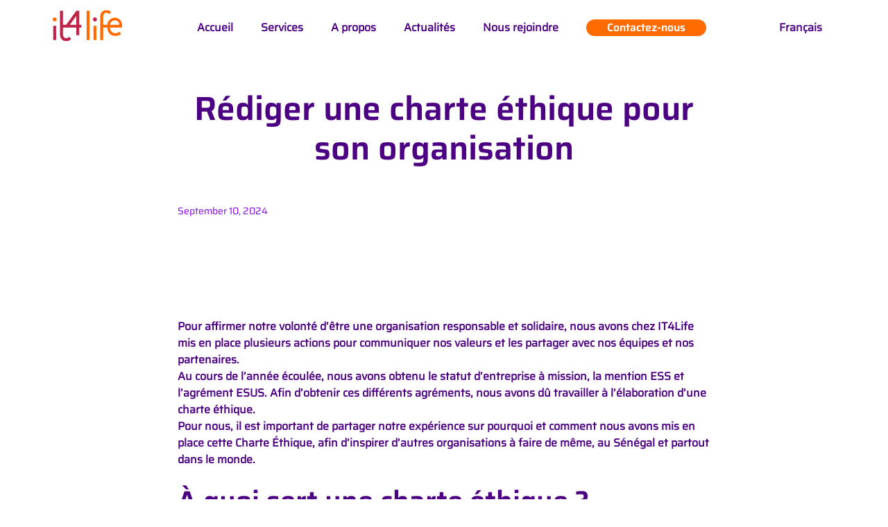

--- FILE ---
content_type: text/html; charset=utf-8
request_url: https://it4life-eaff19.webflow.io/fr/details-articles/rediger-charte-ethique-organisation
body_size: 12308
content:
<!DOCTYPE html><!-- Last Published: Tue Feb 04 2025 09:20:36 GMT+0000 (Coordinated Universal Time) --><html data-wf-domain="it4life-eaff19.webflow.io" data-wf-page="65cb4dca6fbdec3faf8add02" data-wf-site="6595b727e3cebd1c9c907a45" lang="fr" data-wf-collection="65cb4dca6fbdec3faf8adcce" data-wf-item-slug="rediger-charte-ethique-organisation"><head><meta charset="utf-8"/><title>IT4LIFE</title><link rel="alternate" hrefLang="x-default" href="https://it4life-eaff19.webflow.io/fr/details-articles/rediger-charte-ethique-organisation"/><link rel="alternate" hrefLang="fr" href="https://it4life-eaff19.webflow.io/fr/details-articles/rediger-charte-ethique-organisation"/><link rel="alternate" hrefLang="en" href="https://it4life-eaff19.webflow.io/en/details-articles/rediger-charte-ethique-organisation"/><meta content="width=device-width, initial-scale=1" name="viewport"/><meta content="communication@it4life.org" name="google-site-verification"/><link href="https://cdn.prod.website-files.com/6595b727e3cebd1c9c907a45/css/it4life-eaff19.webflow.e18b70007.min.css" rel="stylesheet" type="text/css"/><script type="text/javascript">!function(o,c){var n=c.documentElement,t=" w-mod-";n.className+=t+"js",("ontouchstart"in o||o.DocumentTouch&&c instanceof DocumentTouch)&&(n.className+=t+"touch")}(window,document);</script><link href="https://cdn.prod.website-files.com/6595b727e3cebd1c9c907a45/6617e814756ba1060ec39a08_fav_i4l.png" rel="shortcut icon" type="image/x-icon"/><link href="https://cdn.prod.website-files.com/6595b727e3cebd1c9c907a45/65b3aff68aadc5ad7316b01a_Main_Logo_256x256.png" rel="apple-touch-icon"/><script async="" src="https://www.googletagmanager.com/gtag/js?id=G-GK620LLQY3"></script><script type="text/javascript">window.dataLayer = window.dataLayer || [];function gtag(){dataLayer.push(arguments);}gtag('set', 'developer_id.dZGVlNj', true);gtag('js', new Date());gtag('config', 'G-GK620LLQY3');</script><script src="https://www.google.com/recaptcha/api.js" type="text/javascript"></script><script async src="https://tally.so/widgets/embed.js"></script>


<!-- Global site tag (gtag.js) - Google Analytics -->
<script async type="fs-cc" fs-cc-categories="analytics, marketing" src="https://www.googletagmanager.com/gtag/js?id=G-GK620LLQY3"></script>
<script type="fs-cc" fs-cc-categories="analytics, marketing">
window.dataLayer = window.dataLayer || [];
function gtag(){dataLayer.push(arguments);}
gtag('js', new Date());

gtag('config', 'G-GK620LLQY3');
</script>

<!-- Finsweet Cookie Consent -->
<script async src="https://cdn.jsdelivr.net/npm/@finsweet/cookie-consent@1/fs-cc.js" fs-cc-mode="opt-in"></script>
<!-- [Attributes by Finsweet] Powerful Rich Text -->
<script defer src="https://cdn.jsdelivr.net/npm/@finsweet/attributes-richtext@1/richtext.js"></script></head><body><div class="page-wrapper"><div class="global-styles w-embed"><style>

  .w-nav-link.w--current {
    color: #ff6b00; /* Remplacez 'orange' par la couleur que vous souhaitez utiliser */
  }


/* Make text look crisper and more legible in all browsers */
body {
  -webkit-font-smoothing: antialiased;
  -moz-osx-font-smoothing: grayscale;
  font-smoothing: antialiased;
  text-rendering: optimizeLegibility;
}

/* Focus state style for keyboard navigation for the focusable elements */
*[tabindex]:focus-visible,
  input[type="file"]:focus-visible {
   outline: 0.125rem solid #4d65ff;
   outline-offset: 0.125rem;
}

/* Get rid of top margin on first element in any rich text element */
.w-richtext > :not(div):first-child, .w-richtext > div:first-child > :first-child {
  margin-top: 0 !important;
}

/* Get rid of bottom margin on last element in any rich text element */
.w-richtext>:last-child, .w-richtext ol li:last-child, .w-richtext ul li:last-child {
	margin-bottom: 0 !important;
}

/* Prevent all click and hover interaction with an element */
.pointer-events-off {
	pointer-events: none;
}

/* Enables all click and hover interaction with an element */
.pointer-events-on {
  pointer-events: auto;
}

/* Create a class of .div-square which maintains a 1:1 dimension of a div */
.div-square::after {
	content: "";
	display: block;
	padding-bottom: 100%;
}

/* Make sure containers never lose their center alignment */
.container-medium,.container-small, .container-large {
	margin-right: auto !important;
  margin-left: auto !important;
}

/* 
Make the following elements inherit typography styles from the parent and not have hardcoded values. 
Important: You will not be able to style for example "All Links" in Designer with this CSS applied.
Uncomment this CSS to use it in the project. Leave this message for future hand-off.
*/
/*
a,
.w-input,
.w-select,
.w-tab-link,
.w-nav-link,
.w-dropdown-btn,
.w-dropdown-toggle,
.w-dropdown-link {
  color: inherit;
  text-decoration: inherit;
  font-size: inherit;
}
*/

/* Apply "..." after 3 lines of text */
.text-style-3lines {
	display: -webkit-box;
	overflow: hidden;
	-webkit-line-clamp: 3;
	-webkit-box-orient: vertical;
}

/* Apply "..." after 2 lines of text */
.text-style-2lines {
	display: -webkit-box;
	overflow: hidden;
	-webkit-line-clamp: 2;
	-webkit-box-orient: vertical;
}

/* Adds inline flex display */
.display-inlineflex {
  display: inline-flex;
}

/* These classes are never overwritten */
.hide {
  display: none !important;
}

@media screen and (max-width: 991px) {
    .hide, .hide-tablet {
        display: none !important;
    }
}
  @media screen and (max-width: 767px) {
    .hide-mobile-landscape{
      display: none !important;
    }
}
  @media screen and (max-width: 479px) {
    .hide-mobile{
      display: none !important;
    }
}
 
.margin-0 {
  margin: 0rem !important;
}
  
.padding-0 {
  padding: 0rem !important;
}

.spacing-clean {
padding: 0rem !important;
margin: 0rem !important;
}

.margin-top {
  margin-right: 0rem !important;
  margin-bottom: 0rem !important;
  margin-left: 0rem !important;
}

.padding-top {
  padding-right: 0rem !important;
  padding-bottom: 0rem !important;
  padding-left: 0rem !important;
}
  
.margin-right {
  margin-top: 0rem !important;
  margin-bottom: 0rem !important;
  margin-left: 0rem !important;
}

.padding-right {
  padding-top: 0rem !important;
  padding-bottom: 0rem !important;
  padding-left: 0rem !important;
}

.margin-bottom {
  margin-top: 0rem !important;
  margin-right: 0rem !important;
  margin-left: 0rem !important;
}

.padding-bottom {
  padding-top: 0rem !important;
  padding-right: 0rem !important;
  padding-left: 0rem !important;
}

.margin-left {
  margin-top: 0rem !important;
  margin-right: 0rem !important;
  margin-bottom: 0rem !important;
}
  
.padding-left {
  padding-top: 0rem !important;
  padding-right: 0rem !important;
  padding-bottom: 0rem !important;
}
  
.margin-horizontal {
  margin-top: 0rem !important;
  margin-bottom: 0rem !important;
}

.padding-horizontal {
  padding-top: 0rem !important;
  padding-bottom: 0rem !important;
}

.margin-vertical {
  margin-right: 0rem !important;
  margin-left: 0rem !important;
}
  
.padding-vertical {
  padding-right: 0rem !important;
  padding-left: 0rem !important;
}

.page-wrapper {
	overflow: clip;
}

.arrow-icon_header {
  transition: transform 0.5s ease; /* Smooth transition for the transform property */
  transform: translateX(82px); /* Initial state: element moved to the right */
  opacity: 0.5; /* Optionally make the element a bit transparent to enhance the effect */
}

.arrow-icon_header:hover {
  transform: translateX(0); /* On hover, move back to original position */
  opacity: 1; /* Return to full opacity on hover */
}


[data-balance] {text-wrap: balance;}



</style></div><div id="navbar" data-animation="default" data-collapse="medium" data-duration="400" data-easing="ease" data-easing2="ease" role="banner" class="navbar w-nav"><div class="navbar-wrapper"><a href="/fr" class="brand-link w-nav-brand"><div class="main-logo w-embed"><svg width="100" height="50" viewBox="0 0 142 64" fill="none" xmlns="http://www.w3.org/2000/svg">
<g clip-path="url(#clip0_287_63)">
<path d="M4.02899 15.0671C1.80868 15.0671 0 16.9233 0 19.202C0 21.4806 1.80868 23.3368 4.02899 23.3368C6.2493 23.3368 8.05798 21.4806 8.05798 19.202C8.05798 16.9233 6.2493 15.0671 4.02899 15.0671Z" fill="#FF6B00"/>
<path d="M86.3923 15.0671C84.172 15.0671 82.3633 16.9233 82.3633 19.202C82.3633 21.4806 84.172 23.3368 86.3923 23.3368C88.6126 23.3368 90.4213 21.4806 90.4213 19.202C90.4213 16.9233 88.6126 15.0671 86.3923 15.0671Z" fill="#C02348"/>
<path d="M6.99177 32.4257H1.06055V61.5166H6.99177V32.4257Z" fill="#C02348"/>
<path d="M58.6382 30.2814H54.3598V1.45935H48.3849L27.5913 30.2814H20.9117V1.45935H14.9805V51.2307C15.0553 54.6615 16.4087 57.8682 18.7974 60.2684C21.1861 62.6751 24.3482 64 27.6974 64C31.5829 64 35.194 62.2142 37.6264 59.1035L33.3853 54.5911C32.1193 56.5689 30.005 57.7466 27.6974 57.7466C24.0925 57.7466 20.9117 54.8663 20.9117 50.7379V35.8244H48.4286V51.5188H54.3598V35.8244H58.6382V30.2814ZM48.4286 30.2814H34.9695L48.4286 11.63V30.2814Z" fill="#C02348"/>
<path d="M89.3609 32.4257H83.4297V61.5166H89.3609V32.4257Z" fill="#FF6B00"/>
<path d="M75.3472 1.45935H69.416V61.5166H75.3472V1.45935Z" fill="#FF6B00"/>
<path d="M141.863 35.6004C141.95 35.5107 142 35.3827 142 35.2547V30.7423C141.844 22.4022 135.14 15.6368 127.001 15.6368C123.128 15.6368 119.41 17.1345 116.542 19.8612C113.666 22.5943 111.957 26.249 111.739 30.1534V30.2622H103.357L103.288 12.3084V12.1932C103.425 8.42964 106.413 5.47895 110.086 5.47895C112.375 5.47895 114.477 6.63746 115.743 8.58966L119.473 4.24362C117.065 1.54895 113.654 0 110.086 0C103.07 0 97.3633 5.42774 97.3633 12.6285C97.3633 12.9933 97.4257 61.5166 97.4257 61.5166H103.357V35.7476H111.752V35.8628C111.895 40.8937 113.411 45.2525 116.535 48.408C119.529 51.4291 123.695 53.0933 128.273 53.0933C132.589 53.0933 136.973 51.4611 140.023 48.7217L136.474 44.5869C134.366 46.3726 131.235 47.4799 128.273 47.4799C121.855 47.4799 117.408 42.8139 117.196 35.8628V35.7476H141.514C141.638 35.7476 141.763 35.6964 141.851 35.6068L141.863 35.6004ZM117.19 30.2622L117.203 30.1406C117.62 25.0905 121.93 21.1349 127.007 21.1349C132.084 21.1349 136.125 25.0905 136.518 30.1406L136.531 30.2622H117.19Z" fill="#FF6B00"/>
</g>
<defs>
<clipPath id="clip0_287_63">
<rect width="142" height="64" fill="white"/>
</clipPath>
</defs>
</svg></div></a><nav role="navigation" class="nav-menu w-nav-menu"><a href="/fr" class="text-size-regular text-color-blue text-weight-semibold text-align-center hover-link w-nav-link">Accueil</a><a href="https://it4life-eaff19.webflow.io/#I-need" class="text-size-regular text-color-blue text-weight-semibold text-align-center hover-link w-nav-link">Services</a><a href="/fr/a-propos" data-balance="" class="text-size-regular text-color-blue text-weight-semibold text-align-center hover-link w-nav-link">A propos</a><a href="https://www.it4life.org/categories/voir-tous" class="text-size-regular text-color-blue text-weight-semibold text-align-center hover-link w-nav-link">Actualités</a><a href="/nous-rejoindre#nous-rejoindre" class="text-size-regular text-color-blue text-weight-semibold text-align-center hover-link w-nav-link">Nous rejoindre</a><div class="local_wrapper-mobil w-locales-list"><div data-hover="false" data-delay="0" class="w-dropdown"><div class="dropdown-local w-dropdown-toggle"><div class="text-color-blue text-weight-semibold">Français</div></div><nav class="dropdown-list w-dropdown-list"><div role="list" class="locales-list w-locales-items"><div role="listitem" class="w-locales-item"><a hreflang="fr" href="/fr/details-articles/rediger-charte-ethique-organisation" aria-current="page" class="link-local w-inline-block w--current"><img src="https://cdn.prod.website-files.com/6595b727e3cebd1c9c907a45/6606a4f5134fc6f4223bb481_france.png" loading="lazy" alt="Icône langue française" class="local-image-mobil"/></a></div><div role="listitem" class="w-locales-item"><a hreflang="en" href="/en/details-articles/rediger-charte-ethique-organisation" class="link-local w-inline-block"><img src="https://cdn.prod.website-files.com/6595b727e3cebd1c9c907a45/6606a548835ac7a17a67e67b_royaume-uni.png" loading="lazy" alt="Icon English language" class="local-image-mobil"/></a></div></div></nav></div></div><div class="btn-wrapper-mobil"><a href="https://www.it4life.org/fr#contact" data-balance="" class="button is-small orange-full margin-left-20 w-button">Contactez-nous</a></div></nav><div class="menu-mobil w-nav-button"><div class="text-size-medium text-weight-bold">Menu</div></div><div class="local_wrapper w-locales-list"><div data-hover="false" data-delay="0" class="w-dropdown"><div class="dropdown-local w-dropdown-toggle"><div class="text-color-blue text-weight-semibold">Français</div></div><nav class="dropdown-list w-dropdown-list"><div role="list" class="locales-list w-locales-items"><div role="listitem" class="w-locales-item"><a hreflang="fr" href="/fr/details-articles/rediger-charte-ethique-organisation" aria-current="page" class="link-local w-inline-block w--current"><img src="https://cdn.prod.website-files.com/6595b727e3cebd1c9c907a45/6606a4f5134fc6f4223bb481_france.png" loading="lazy" alt="Icône langue française" class="local-image"/></a></div><div role="listitem" class="w-locales-item"><a hreflang="en" href="/en/details-articles/rediger-charte-ethique-organisation" class="link-local w-inline-block"><img src="https://cdn.prod.website-files.com/6595b727e3cebd1c9c907a45/6606a548835ac7a17a67e67b_royaume-uni.png" loading="lazy" alt="Icon English language" class="local-image"/></a></div></div></nav></div></div><div class="c-form"><div class="form-block w-form"><form id="wf-form-contact-form" name="wf-form-contact-form" data-name="contact-form" method="get" class="form-component" data-wf-page-id="65cb4dca6fbdec3faf8add02" data-wf-element-id="ba46518a-f9b8-81b0-0ad8-318515fc85f9" data-wf-locale-id="65c65233b73bd072db12849b"><div class="form-header_wrapper"><div class="text-label_form">Contactez-nous</div><img src="https://cdn.prod.website-files.com/6595b727e3cebd1c9c907a45/668669a8f5d80b24936beca6_close.png" loading="lazy" data-w-id="05178976-c64d-e501-5d05-bef1650757e2" alt="Icon fermer" class="icon_cross"/></div><input class="text-field_form w-input" maxlength="256" name="name" data-name="Name" placeholder="Prénom" type="text" id="name" required=""/><input class="text-field_form w-input" maxlength="256" name="last-name" data-name="last-name" placeholder="Nom" type="text" id="last-name-2" required=""/><input class="text-field_form w-input" maxlength="256" name="Organisation" data-name="Organisation" placeholder="Organisation" type="text" id="Organisation" required=""/><input class="text-field_form w-input" maxlength="256" name="Phone" data-name="Phone" placeholder="Numero de téléphone" type="tel" id="Phone-2" required=""/><input class="text-field_form w-input" maxlength="256" name="Email" data-name="Email" placeholder="Adresse email" type="email" id="Email-3" required=""/><textarea placeholder="Message" maxlength="5000" id="field" name="field" data-name="Field" class="text-field_form w-input"></textarea><input type="submit" data-wait="Please wait..." data-w-id="ba46518a-f9b8-81b0-0ad8-318515fc8600" class="btn_form w-button" value="Envoyer"/><div data-sitekey="6LfuY1MqAAAAAMa_Q66oWzcRjFW9es2za7e0IpwG" class="w-form-formrecaptcha recaptcha g-recaptcha g-recaptcha-error g-recaptcha-disabled"></div></form><div class="success-message_form w-form-done"><div>Merci ! Nous avons bien reçu votre demande.</div></div><div class="error-message_form w-form-fail"><div class="text-block">Oups ! Une erreur est survenue lors de l&#x27;envoi du formulaire.</div></div></div></div></div></div><main class="main-wrapper"><div class="spacer-huge"></div><header class="section_article-de-blog_header"><div class="padding-global"><div class="container-large"><div class="max-width-large align-center"><div class="article-de-blog_en-tete-de-publication-de-blog_title-wrapper"><div class="margin-bottom margin-large"><h1 data-balance="" class="heading-style-h2 text-align-center">Rédiger une charte éthique pour son organisation</h1></div><div class="article-de-blog_en-tete-de-publication-de-blog_content-top"><div class="article-de-blog_en-tete-de-publication-de-blog_author-wrapper"><div class="article-de-blog_en-tete-de-publication-de-blog_author-text"><div class="article-de-blog_en-tete-de-publication-de-blog_date-wrapper"><div class="text-size-small text-color-purple">September 10, 2024</div></div></div></div></div></div></div><div class="article-de-blog_en-tete-de-publication-de-blog_image-wrapper"><div class="test"><img src="https://cdn.prod.website-files.com/624380709031623bfe4aee60/6243807090316203124aee66_placeholder-image.svg" loading="eager" alt="" class="article-de-blog_en-tete-de-publication-de-blog_image w-dyn-bind-empty"/></div></div></div></div></header><header class="section_article-de-blog_body"><div class="padding-global"><div class="container-large"><div class="max-width-large align-center"><div class="article-de-blog_corps-de-publication-de-blog_content"><aside fs-richtext-element="rich-text" class="text-rich-text text-color-blue w-richtext"><p><strong>Pour affirmer notre volonté d’être une organisation responsable et solidaire, nous avons chez IT4Life mis en place plusieurs actions pour communiquer nos valeurs et les partager avec nos équipes et nos partenaires.</strong></p><p><strong>Au cours de l’année écoulée, nous avons obtenu le statut d’entreprise à mission, la mention ESS et l’agrément ESUS. Afin d’obtenir ces différents agréments, nous avons dû travailler à l’élaboration d’une charte éthique.</strong></p><p><strong>Pour nous, il est important de partager notre expérience sur pourquoi et comment nous avons mis en place cette Charte Éthique, afin d’inspirer d’autres organisations à faire de même, au Sénégal et partout dans le monde.</strong></p><h2>À quoi sert une charte éthique ?</h2><p>Parce que <strong>l’éthique est la responsabilité de tout le monde</strong>, nous voulions constituer un document de référence qui puisse <strong>guider et rassembler</strong> les différentes parties prenantes d’IT4LIFE. Avec des valeurs et des principes clairement définis, il semble plus facile de s’entourer des bonnes personnes. Les actionnaires, les organisations clientes, les fournisseurs, les consultantes et consultants : tout le monde doit adhérer à cette charte pour que nous puissions travailler ensemble.</p><p>Avoir une charte éthique, c’est rassembler toutes les parties prenantes qui gravitent autour de son organisation pour <strong>agir ensemble et viser les mêmes objectifs</strong></p><h2>Comment créer une charte éthique pour votre organisation</h2><p>Nous souhaitons partager concrètement notre méthodologie pour que vous aussi puissiez mettre en place une charte éthique au sein de votre entreprise.<br/><strong>Voici les étapes clés de notre cheminement :</strong> </p><ul role="list"><li><strong>Étape 1 : Former un comité éthique.</strong>  Nous avons réuni des protagonistes gravitant autour de notre organisation et qui nous paraissaient pertinents pour construire ce document. Selon l’entreprise, cela peut par exemple être des partenaires, des organisations clientes, des actionnaires, des fournisseurs, etc… À vous de savoir qui vous souhaitez impliquer.</li><li><strong>Étape 2 : Définir ses valeurs et ses objectifs. </strong>En 2018, nous avions déjà défini en co-création avec notre équipe nos valeurs et les objectifs visés par IT4life et sa communauté. Nous les avons à nouveau partagés et cela nous a permis de les réaffirmer. Les valeurs définissent notre ligne de conduite dans toutes nos actions et guident les équipes pour atteindre des objectifs communs précis et établis. Nous avons choisi le respect, l‘écoute, l’esprit d’équipe, le partage, la bonne gouvernance ainsi que la notion de partenariat.</li></ul><ul role="list"><li><strong>Étape 3 : Définir ses engagements et ses actions. </strong>Dès la création d’IT4life, nous avions déjà mis en place des actions pour agir au niveau social, environnemental et de l’innovation. Ainsi à cette étape nous n’avions pas besoin de les établir à nouveau mais plutôt de prendre du recul et de faire une synthèse de l’ensemble des réalisations que nous avons accomplies. Voici quelques exemples des engagements à respecter en tant qu’entreprise responsable, par exemple : veiller à la parité homme/femme, réduire l’impact environnemental de notre activité, promouvoir un numérique responsable ou encore innover en mode collaboratif.</li></ul><ul role="list"><li><strong>Étape 4 : Définir une ligne de conduite.</strong> Pour finir, nous avons dicté des lignes de conduite applicables à tous. Elles viennent définir des comportements et donner des repères en cohérence avec nos valeurs et nos principes éthiques.</li></ul><ul role="list"><li><strong>Étape 5 : Mettre en place un canal de communication</strong>. Afin de veiller au respect de cette charte, nous avons mis en place une adresse mail dédiée aux alertes qui permet aux équipes de faire remonter des dysfonctionnements ou des manquements à la charte éthique d’IT4LIFE.</li></ul><p>Vous avez toutes les clefs pour vous lancer et créer la charte éthique de votre organisation. N’hésitez pas à consulter <a href="/fr/details-articles/charte-ethique-comportements"><strong>la charte éthique d’IT4life</strong></a> pour vous inspirer.</p><p>Si vous avez besoin de conseils pour rédiger votre charte éthique, prenez contact avec notre équipe !</p></aside></div></div></div></div></header><div class="orange-background"><div class="container-medium"><div class="padding-section-small"><div class="mobil"><div><div class="div-block"><div data-balance="" class="heading-style-h2 size relative">Inscription à<br/>la newsletter</div><div class="input-wrapper"><div class="w-form"><form id="email-form-mobil" name="email-form" data-name="Email Form" method="get" class="form" data-wf-page-id="65cb4dca6fbdec3faf8add02" data-wf-element-id="8fa04595-a06c-96da-25a4-9db4e34d97fa" data-wf-locale-id="65c65233b73bd072db12849b"><input class="text-field w-input" maxlength="256" name="email-2" data-name="Email 2" placeholder="Votre email" type="email" id="email-text-field-mobil" required=""/><div class="spacer-small"></div><input type="submit" data-wait="Envoi..." class="button is-large w-button" value="Je m&#x27;inscris"/></form><div class="success-message w-form-done"><div class="text_success">Merci 🙂<br/>votre inscription est prise en compte </div></div><div class="error-message w-form-fail"><div class="text_error">Oops! Erreur, veuillez recommencer</div></div></div></div></div></div></div><div class="orange-content-input_wrapper"><div data-balance="" class="heading-style-h2 size relative text-align-center">Inscription à<br/>la newsletter</div><div class="input-wrapper"><div class="w-form"><form id="email-form" name="email-form" data-name="Email Form" method="get" class="form" data-wf-page-id="65cb4dca6fbdec3faf8add02" data-wf-element-id="17343126-05f4-f47c-5acc-9ed55d4d7c5e" data-wf-locale-id="65c65233b73bd072db12849b"><input class="text-field w-input" maxlength="256" name="email-2" data-name="Email 2" placeholder="Votre email" type="email" id="email-2" required=""/><div class="spacer-small"></div><input type="submit" data-wait="Envoi..." class="button is-large w-button" value="Je m&#x27;inscris"/></form><div class="success-message w-form-done"><div class="text_success">Merci 🙂<br/>votre inscription est prise en compte </div></div><div class="error-message w-form-fail"><div class="text_error">Oops! Erreur, veuillez recommencer</div></div></div></div></div></div></div><img src="https://cdn.prod.website-files.com/6595b727e3cebd1c9c907a45/6596bd79be97e49029ac304f_Vector%20(14).svg" loading="lazy" alt="" class="orange-wave_absolut"/></div><section class="section_article-top-3_list"><div class="padding-global"><div class="container-large"><div class="padding-section-large"><div class="margin-bottom margin-xxlarge"><div class="text-align-center-3"><div class="max-width-large align-center"><div class="margin-bottom margin-small"><h2 class="heading-style-h2">Découvrez nos articles récents</h2></div><p class="text-size-medium text-color-blue">Restez informé avec nos derniers articles de blog</p></div></div></div><div class="top-3_list_component"><div class="w-dyn-list"><div role="list" class="articles-top-3_wrapper w-dyn-items"><div role="listitem" class="w-dyn-item"><div class="top-3-article_item"><a href="/fr/details-articles/sen-digital-cleanup-resultats-projet" class="link_top-3 w-inline-block"><div class="top-3_article_item-wrapper"><img src="https://cdn.prod.website-files.com/624380709031623bfe4aee60/6243807090316262904aee69_Placeholder%20Image%20-%20Landscape.svg" loading="lazy" alt="" class="top-3_image w-dyn-bind-empty"/></div><div class="top-3_article_item-content-wrapper"><div class="top-3_article_content"><div class="article-de-blog_liste-de-blogs_title-wrapper"><h3 class="heading-style-h3">Sen Digital Cleanup : les résultats du projet</h3></div><div class="text-size-regular text-color-purple">Notre opération de sensibilisation et mobilisation autour du Numérique responsable a porté ses fruits ! Découvrez les résultats.</div></div><div class="button-wrapper"><div class="text-color-orange">Lire plus </div><div class="icon-1x1-small arrow-orange2 w-embed"><svg aria-hidden="true" fill='currentColor' role="img" viewBox="0 0 20 21" xmlns="http://www.w3.org/2000/svg"><title>Arrow Right</title><polygon points="16.172 9 10.101 2.929 11.515 1.515 20 10 19.293 10.707 11.515 18.485 10.101 17.071 16.172 11 0 11 0 9"/></svg></div></div></div></a></div></div><div role="listitem" class="w-dyn-item"><div class="top-3-article_item"><a href="/fr/details-articles/crm-donateurs-personnalise-village-pilote" class="link_top-3 w-inline-block"><div class="top-3_article_item-wrapper"><img src="https://cdn.prod.website-files.com/624380709031623bfe4aee60/6243807090316262904aee69_Placeholder%20Image%20-%20Landscape.svg" loading="lazy" alt="" class="top-3_image w-dyn-bind-empty"/></div><div class="top-3_article_item-content-wrapper"><div class="top-3_article_content"><div class="article-de-blog_liste-de-blogs_title-wrapper"><h3 class="heading-style-h3">Un CRM Donateurs personnalisé pour Village Pilote</h3></div><div class="text-size-regular text-color-purple">Pour accompagner Village Pilote, nous avons développé un CRM donateurs personnalisé en utilisant la plateforme open-source Odoo. Découvrez les coulisses du projet.</div></div><div class="button-wrapper"><div class="text-color-orange">Lire plus </div><div class="icon-1x1-small arrow-orange2 w-embed"><svg aria-hidden="true" fill='currentColor' role="img" viewBox="0 0 20 21" xmlns="http://www.w3.org/2000/svg"><title>Arrow Right</title><polygon points="16.172 9 10.101 2.929 11.515 1.515 20 10 19.293 10.707 11.515 18.485 10.101 17.071 16.172 11 0 11 0 9"/></svg></div></div></div></a></div></div><div role="listitem" class="w-dyn-item"><div class="top-3-article_item"><a href="/fr/details-articles/rediger-charte-ethique-organisation" aria-current="page" class="link_top-3 w-inline-block w--current"><div class="top-3_article_item-wrapper"><img src="https://cdn.prod.website-files.com/624380709031623bfe4aee60/6243807090316262904aee69_Placeholder%20Image%20-%20Landscape.svg" loading="lazy" alt="" class="top-3_image w-dyn-bind-empty"/></div><div class="top-3_article_item-content-wrapper"><div class="top-3_article_content"><div class="article-de-blog_liste-de-blogs_title-wrapper"><h3 class="heading-style-h3">Rédiger une charte éthique pour son organisation</h3></div><div class="text-size-regular text-color-purple">Pour affirmer notre volonté d’être une organisation responsable et solidaire, nous avons mis en place plusieurs actions pour communiquer nos valeurs et les partager avec nos équipes et nos partenaires. Quelques conseils pour rédiger votre charte.</div></div><div class="button-wrapper"><div class="text-color-orange">Lire plus </div><div class="icon-1x1-small arrow-orange2 w-embed"><svg aria-hidden="true" fill='currentColor' role="img" viewBox="0 0 20 21" xmlns="http://www.w3.org/2000/svg"><title>Arrow Right</title><polygon points="16.172 9 10.101 2.929 11.515 1.515 20 10 19.293 10.707 11.515 18.485 10.101 17.071 16.172 11 0 11 0 9"/></svg></div></div></div></a></div></div></div></div><div class="margin-top margin-xlarge"><div class="btn-wrapper"><a href="https://it4life-eaff19.webflow.io/categories/voir-tous" class="button is-large orange-full is-long w-button">Voir plus</a></div></div></div></div></div></div></section><section class="section_footer background-color-orange5"><div class="footer-wrapper"><div class="footer-component"><div class="link_footer-brand"><div class="it4life-logo w-embed"><svg width="142" height="64" viewBox="0 0 142 64" fill="none" xmlns="http://www.w3.org/2000/svg">
<g clip-path="url(#clip0_287_63)">
<path d="M4.02899 15.0671C1.80868 15.0671 0 16.9233 0 19.202C0 21.4806 1.80868 23.3368 4.02899 23.3368C6.2493 23.3368 8.05798 21.4806 8.05798 19.202C8.05798 16.9233 6.2493 15.0671 4.02899 15.0671Z" fill="#FF6B00"/>
<path d="M86.3923 15.0671C84.172 15.0671 82.3633 16.9233 82.3633 19.202C82.3633 21.4806 84.172 23.3368 86.3923 23.3368C88.6126 23.3368 90.4213 21.4806 90.4213 19.202C90.4213 16.9233 88.6126 15.0671 86.3923 15.0671Z" fill="#C02348"/>
<path d="M6.99177 32.4257H1.06055V61.5166H6.99177V32.4257Z" fill="#C02348"/>
<path d="M58.6382 30.2814H54.3598V1.45935H48.3849L27.5913 30.2814H20.9117V1.45935H14.9805V51.2307C15.0553 54.6615 16.4087 57.8682 18.7974 60.2684C21.1861 62.6751 24.3482 64 27.6974 64C31.5829 64 35.194 62.2142 37.6264 59.1035L33.3853 54.5911C32.1193 56.5689 30.005 57.7466 27.6974 57.7466C24.0925 57.7466 20.9117 54.8663 20.9117 50.7379V35.8244H48.4286V51.5188H54.3598V35.8244H58.6382V30.2814ZM48.4286 30.2814H34.9695L48.4286 11.63V30.2814Z" fill="#C02348"/>
<path d="M89.3609 32.4257H83.4297V61.5166H89.3609V32.4257Z" fill="#FF6B00"/>
<path d="M75.3472 1.45935H69.416V61.5166H75.3472V1.45935Z" fill="#FF6B00"/>
<path d="M141.863 35.6004C141.95 35.5107 142 35.3827 142 35.2547V30.7423C141.844 22.4022 135.14 15.6368 127.001 15.6368C123.128 15.6368 119.41 17.1345 116.542 19.8612C113.666 22.5943 111.957 26.249 111.739 30.1534V30.2622H103.357L103.288 12.3084V12.1932C103.425 8.42964 106.413 5.47895 110.086 5.47895C112.375 5.47895 114.477 6.63746 115.743 8.58966L119.473 4.24362C117.065 1.54895 113.654 0 110.086 0C103.07 0 97.3633 5.42774 97.3633 12.6285C97.3633 12.9933 97.4257 61.5166 97.4257 61.5166H103.357V35.7476H111.752V35.8628C111.895 40.8937 113.411 45.2525 116.535 48.408C119.529 51.4291 123.695 53.0933 128.273 53.0933C132.589 53.0933 136.973 51.4611 140.023 48.7217L136.474 44.5869C134.366 46.3726 131.235 47.4799 128.273 47.4799C121.855 47.4799 117.408 42.8139 117.196 35.8628V35.7476H141.514C141.638 35.7476 141.763 35.6964 141.851 35.6068L141.863 35.6004ZM117.19 30.2622L117.203 30.1406C117.62 25.0905 121.93 21.1349 127.007 21.1349C132.084 21.1349 136.125 25.0905 136.518 30.1406L136.531 30.2622H117.19Z" fill="#FF6B00"/>
</g>
<defs>
<clipPath id="clip0_287_63">
<rect width="142" height="64" fill="white"/>
</clipPath>
</defs>
</svg></div><div class="spacer-small"></div><div class="footer-adress_wrapper"><div class="text-color-blue">DAKAR - PARIS</div><div class="spacer-small"></div><div class="padding-footer"><div data-balance="" class="text-color-blue">IT4LIFE SAS <br/>23 rue de Berne 75008, Paris<br/></div></div><div class="spacer-small"></div><a href="mailto:contact@it4life.org?subject=Email%20from%20It4life%20Website" class="w-inline-block"><div class="text-color-blue">contact@it4life.org<br/></div></a></div><div class="spacer-small"></div><div class="websitecarbon w-embed w-script"><div id="wcb" class="carbonbadge"></div>
<script src="https://unpkg.com/website-carbon-badges@1.1.3/b.min.js" defer></script></div></div><div class="footer-column"><a href="/fr" class="footer-link_title w-inline-block"><div class="footer-title text-color-blue">Accueil</div></a><div class="footer-link_wrapper"><a href="https://www.linkedin.com/company/it4lifesas/mycompany/" target="_blank" class="footer_social-link w-inline-block"><div class="icon-embed-xsmall w-embed"><svg width="100%" height="100%" viewBox="0 0 24 24" fill="none" xmlns="http://www.w3.org/2000/svg">
<path fill-rule="evenodd" clip-rule="evenodd" d="M4.5 3C3.67157 3 3 3.67157 3 4.5V19.5C3 20.3284 3.67157 21 4.5 21H19.5C20.3284 21 21 20.3284 21 19.5V4.5C21 3.67157 20.3284 3 19.5 3H4.5ZM8.52076 7.00272C8.52639 7.95897 7.81061 8.54819 6.96123 8.54397C6.16107 8.53975 5.46357 7.90272 5.46779 7.00413C5.47201 6.15897 6.13998 5.47975 7.00764 5.49944C7.88795 5.51913 8.52639 6.1646 8.52076 7.00272ZM12.2797 9.76176H9.75971H9.7583V18.3216H12.4217V18.1219C12.4217 17.742 12.4214 17.362 12.4211 16.9819V16.9818V16.9816V16.9815V16.9812C12.4203 15.9674 12.4194 14.9532 12.4246 13.9397C12.426 13.6936 12.4372 13.4377 12.5005 13.2028C12.7381 12.3253 13.5271 11.7586 14.4074 11.8979C14.9727 11.9864 15.3467 12.3141 15.5042 12.8471C15.6013 13.1803 15.6449 13.5389 15.6491 13.8863C15.6605 14.9339 15.6589 15.9815 15.6573 17.0292V17.0294C15.6567 17.3992 15.6561 17.769 15.6561 18.1388V18.3202H18.328V18.1149C18.328 17.6629 18.3278 17.211 18.3275 16.7591V16.759V16.7588C18.327 15.6293 18.3264 14.5001 18.3294 13.3702C18.3308 12.8597 18.276 12.3563 18.1508 11.8627C17.9638 11.1286 17.5771 10.5211 16.9485 10.0824C16.5027 9.77019 16.0133 9.5691 15.4663 9.5466C15.404 9.54401 15.3412 9.54062 15.2781 9.53721L15.2781 9.53721L15.2781 9.53721C14.9984 9.52209 14.7141 9.50673 14.4467 9.56066C13.6817 9.71394 13.0096 10.0641 12.5019 10.6814C12.4429 10.7522 12.3852 10.8241 12.2991 10.9314L12.2991 10.9315L12.2797 10.9557V9.76176ZM5.68164 18.3244H8.33242V9.76733H5.68164V18.3244Z" fill="#4c0082"/>
</svg></div></a></div></div><div class="footer-column"><a href="https://www.it4life.org/fr/#services" class="footer-link_title w-inline-block"><div class="footer-title text-color-blue">Services</div></a><div class="footer-link_wrapper"><a href="https://www.facebook.com/search/top?q=it4life" target="_blank" class="footer_social-link w-inline-block"><div class="icon-embed-xsmall w-embed"><svg width="100%" height="100%" viewBox="0 0 24 24" fill="none" xmlns="http://www.w3.org/2000/svg">
<path d="M22 12.0611C22 6.50451 17.5229 2 12 2C6.47715 2 2 6.50451 2 12.0611C2 17.0828 5.65684 21.2452 10.4375 22V14.9694H7.89844V12.0611H10.4375V9.84452C10.4375 7.32296 11.9305 5.93012 14.2146 5.93012C15.3088 5.93012 16.4531 6.12663 16.4531 6.12663V8.60261H15.1922C13.95 8.60261 13.5625 9.37822 13.5625 10.1739V12.0611H16.3359L15.8926 14.9694H13.5625V22C18.3432 21.2452 22 17.083 22 12.0611Z" fill="#4c0082"/>
</svg></div></a></div></div><div class="footer-column left-spacing"><div class="div-link"><a href="https://www.it4life.org/fr/categories/voir-tous" class="footer-link_title w-inline-block"><div class="footer-title text-color-blue">Actualités</div></a><a href="/fr/a-propos" class="footer-link_title w-inline-block"><div class="footer-title text-color-blue">Nous rejoindre</div></a></div><div class="footer-link_wrapper placing"><a href="https://twitter.com/It4Life" target="_blank" class="footer_social-link w-inline-block"><div class="icon-embed-xsmall w-embed"><svg width="100%" height="100%" viewBox="0 0 24 24" fill="none" xmlns="http://www.w3.org/2000/svg">
<path d="M17.1761 4H19.9362L13.9061 10.7774L21 20H15.4456L11.0951 14.4066L6.11723 20H3.35544L9.80517 12.7508L3 4H8.69545L12.6279 9.11262L17.1761 4ZM16.2073 18.3754H17.7368L7.86441 5.53928H6.2232L16.2073 18.3754Z" fill="#4c0082"/>
</svg></div></a></div></div><div class="footer-form w-form"><form id="wf-form-Footer-Form" name="wf-form-Footer-Form" data-name="Footer Form" method="get" class="footer-form-container" data-wf-page-id="65cb4dca6fbdec3faf8add02" data-wf-element-id="928f3f0a-d61e-d1d7-2299-fdb1311cbabb" data-wf-locale-id="65c65233b73bd072db12849b"><div class="footer-button-wrapper"><a href="#" data-w-id="928f3f0a-d61e-d1d7-2299-fdb1311cbabf" class="button is-large orange-full w-button">Contactez-nous</a></div></form><div class="w-form-done"><div>Thank you! Your submission has been received!</div></div><div class="w-form-fail"><div>Oops! Something went wrong while submitting the form.</div></div></div></div><div class="footer-divider"></div><div class="footer_bottom"><div class="footer-wrapper_copywrite"><div class="footer-copywrite">© 2024 it4life. Tous droits réservés</div></div><div class="footer-wrapper-legal"><a href="/fr/mentions-legales-confidentialite" class="w-inline-block"><div class="footer_text-legal">Mentions légales et politique de confidentialité</div></a></div></div><div class="spacer-small"></div></div></section></main></div><script src="https://d3e54v103j8qbb.cloudfront.net/js/jquery-3.5.1.min.dc5e7f18c8.js?site=6595b727e3cebd1c9c907a45" type="text/javascript" integrity="sha256-9/aliU8dGd2tb6OSsuzixeV4y/faTqgFtohetphbbj0=" crossorigin="anonymous"></script><script src="https://cdn.prod.website-files.com/6595b727e3cebd1c9c907a45/js/webflow.2fc4259b.1dac1141b2de3db4.js" type="text/javascript"></script><script>
// Function to get the current language from the URL
function getCurrentLanguage() {
    const path = window.location.pathname;
    if (path.startsWith('/fr/')) return 'fr';
    if (path.startsWith('/en/')) return 'en';
    return 'fr'; // Default to English if no language is specified
}
// Function to update all links
function updateLinks(currentLang) {
    const links = document.querySelectorAll('a');
    links.forEach(link => {
        const href = link.getAttribute('href');
        if (href && href.startsWith('/')) {
            // Remove existing language prefix if present
            let newHref = href.replace(/^\/(fr|en)/, '');
            // Add the current language prefix
            newHref = /${currentLang}${newHref};
            link.setAttribute('href', newHref);
        }
    });
}
// Main function to run when the DOM is fully loaded
function initLanguageSwitcher() {
    const currentLang = getCurrentLanguage();
    updateLinks(currentLang);
}
// Run the script when the DOM is fully loaded
document.addEventListener('DOMContentLoaded', initLanguageSwitcher);
</script><style>
  #navbar {
    transition: top 0.3s ease; /* Adding 'ease' for smoother transition */
    position: fixed; /* Ensure navbar is always positioned relative to the viewport */
    top: 0; /* Start visible */
    width: 100%; /* Full width */
    z-index: 10; /* Ensure it's above other content */
  }
</style>

<script>
  var lastScrollTop = 0;
  var navbar = document.getElementById("navbar");
  var navbarHeight = navbar.offsetHeight; // Dynamically get the navbar's height

  window.addEventListener("scroll", function() {
    var currentScroll = window.pageYOffset || document.documentElement.scrollTop;
    
    if (currentScroll > lastScrollTop) {
      // Scrolling Down
      navbar.style.top = `-${navbarHeight}px`; // Dynamically hide the navbar based on its height
    } else {
      // Scrolling Up
      navbar.style.top = "0"; // Show the navbar
    }
    lastScrollTop = currentScroll <= 0 ? 0 : currentScroll; // Update lastScrollTop for next position check
  }, false);
</script></body></html>

--- FILE ---
content_type: text/css
request_url: https://cdn.prod.website-files.com/6595b727e3cebd1c9c907a45/css/it4life-eaff19.webflow.e18b70007.min.css
body_size: 22997
content:
html{-webkit-text-size-adjust:100%;-ms-text-size-adjust:100%;font-family:sans-serif}body{margin:0}article,aside,details,figcaption,figure,footer,header,hgroup,main,menu,nav,section,summary{display:block}audio,canvas,progress,video{vertical-align:baseline;display:inline-block}audio:not([controls]){height:0;display:none}[hidden],template{display:none}a{background-color:#0000}a:active,a:hover{outline:0}abbr[title]{border-bottom:1px dotted}b,strong{font-weight:700}dfn{font-style:italic}h1{margin:.67em 0;font-size:2em}mark{color:#000;background:#ff0}small{font-size:80%}sub,sup{vertical-align:baseline;font-size:75%;line-height:0;position:relative}sup{top:-.5em}sub{bottom:-.25em}img{border:0}svg:not(:root){overflow:hidden}hr{box-sizing:content-box;height:0}pre{overflow:auto}code,kbd,pre,samp{font-family:monospace;font-size:1em}button,input,optgroup,select,textarea{color:inherit;font:inherit;margin:0}button{overflow:visible}button,select{text-transform:none}button,html input[type=button],input[type=reset]{-webkit-appearance:button;cursor:pointer}button[disabled],html input[disabled]{cursor:default}button::-moz-focus-inner,input::-moz-focus-inner{border:0;padding:0}input{line-height:normal}input[type=checkbox],input[type=radio]{box-sizing:border-box;padding:0}input[type=number]::-webkit-inner-spin-button,input[type=number]::-webkit-outer-spin-button{height:auto}input[type=search]{-webkit-appearance:none}input[type=search]::-webkit-search-cancel-button,input[type=search]::-webkit-search-decoration{-webkit-appearance:none}legend{border:0;padding:0}textarea{overflow:auto}optgroup{font-weight:700}table{border-collapse:collapse;border-spacing:0}td,th{padding:0}@font-face{font-family:webflow-icons;src:url([data-uri])format("truetype");font-weight:400;font-style:normal}[class^=w-icon-],[class*=\ w-icon-]{speak:none;font-variant:normal;text-transform:none;-webkit-font-smoothing:antialiased;-moz-osx-font-smoothing:grayscale;font-style:normal;font-weight:400;line-height:1;font-family:webflow-icons!important}.w-icon-slider-right:before{content:""}.w-icon-slider-left:before{content:""}.w-icon-nav-menu:before{content:""}.w-icon-arrow-down:before,.w-icon-dropdown-toggle:before{content:""}.w-icon-file-upload-remove:before{content:""}.w-icon-file-upload-icon:before{content:""}*{box-sizing:border-box}html{height:100%}body{color:#333;background-color:#fff;min-height:100%;margin:0;font-family:Arial,sans-serif;font-size:14px;line-height:20px}img{vertical-align:middle;max-width:100%;display:inline-block}html.w-mod-touch *{background-attachment:scroll!important}.w-block{display:block}.w-inline-block{max-width:100%;display:inline-block}.w-clearfix:before,.w-clearfix:after{content:" ";grid-area:1/1/2/2;display:table}.w-clearfix:after{clear:both}.w-hidden{display:none}.w-button{color:#fff;line-height:inherit;cursor:pointer;background-color:#3898ec;border:0;border-radius:0;padding:9px 15px;text-decoration:none;display:inline-block}input.w-button{-webkit-appearance:button}html[data-w-dynpage] [data-w-cloak]{color:#0000!important}.w-code-block{margin:unset}pre.w-code-block code{all:inherit}.w-optimization{display:contents}.w-webflow-badge,.w-webflow-badge>img{box-sizing:unset;width:unset;height:unset;max-height:unset;max-width:unset;min-height:unset;min-width:unset;margin:unset;padding:unset;float:unset;clear:unset;border:unset;border-radius:unset;background:unset;background-image:unset;background-position:unset;background-size:unset;background-repeat:unset;background-origin:unset;background-clip:unset;background-attachment:unset;background-color:unset;box-shadow:unset;transform:unset;direction:unset;font-family:unset;font-weight:unset;color:unset;font-size:unset;line-height:unset;font-style:unset;font-variant:unset;text-align:unset;letter-spacing:unset;-webkit-text-decoration:unset;text-decoration:unset;text-indent:unset;text-transform:unset;list-style-type:unset;text-shadow:unset;vertical-align:unset;cursor:unset;white-space:unset;word-break:unset;word-spacing:unset;word-wrap:unset;transition:unset}.w-webflow-badge{white-space:nowrap;cursor:pointer;box-shadow:0 0 0 1px #0000001a,0 1px 3px #0000001a;visibility:visible!important;opacity:1!important;z-index:2147483647!important;color:#aaadb0!important;overflow:unset!important;background-color:#fff!important;border-radius:3px!important;width:auto!important;height:auto!important;margin:0!important;padding:6px!important;font-size:12px!important;line-height:14px!important;text-decoration:none!important;display:inline-block!important;position:fixed!important;inset:auto 12px 12px auto!important;transform:none!important}.w-webflow-badge>img{position:unset;visibility:unset!important;opacity:1!important;vertical-align:middle!important;display:inline-block!important}h1,h2,h3,h4,h5,h6{margin-bottom:10px;font-weight:700}h1{margin-top:20px;font-size:38px;line-height:44px}h2{margin-top:20px;font-size:32px;line-height:36px}h3{margin-top:20px;font-size:24px;line-height:30px}h4{margin-top:10px;font-size:18px;line-height:24px}h5{margin-top:10px;font-size:14px;line-height:20px}h6{margin-top:10px;font-size:12px;line-height:18px}p{margin-top:0;margin-bottom:10px}blockquote{border-left:5px solid #e2e2e2;margin:0 0 10px;padding:10px 20px;font-size:18px;line-height:22px}figure{margin:0 0 10px}ul,ol{margin-top:0;margin-bottom:10px;padding-left:40px}.w-list-unstyled{padding-left:0;list-style:none}.w-embed:before,.w-embed:after{content:" ";grid-area:1/1/2/2;display:table}.w-embed:after{clear:both}.w-video{width:100%;padding:0;position:relative}.w-video iframe,.w-video object,.w-video embed{border:none;width:100%;height:100%;position:absolute;top:0;left:0}fieldset{border:0;margin:0;padding:0}button,[type=button],[type=reset]{cursor:pointer;-webkit-appearance:button;border:0}.w-form{margin:0 0 15px}.w-form-done{text-align:center;background-color:#ddd;padding:20px;display:none}.w-form-fail{background-color:#ffdede;margin-top:10px;padding:10px;display:none}label{margin-bottom:5px;font-weight:700;display:block}.w-input,.w-select{color:#333;vertical-align:middle;background-color:#fff;border:1px solid #ccc;width:100%;height:38px;margin-bottom:10px;padding:8px 12px;font-size:14px;line-height:1.42857;display:block}.w-input::placeholder,.w-select::placeholder{color:#999}.w-input:focus,.w-select:focus{border-color:#3898ec;outline:0}.w-input[disabled],.w-select[disabled],.w-input[readonly],.w-select[readonly],fieldset[disabled] .w-input,fieldset[disabled] .w-select{cursor:not-allowed}.w-input[disabled]:not(.w-input-disabled),.w-select[disabled]:not(.w-input-disabled),.w-input[readonly],.w-select[readonly],fieldset[disabled]:not(.w-input-disabled) .w-input,fieldset[disabled]:not(.w-input-disabled) .w-select{background-color:#eee}textarea.w-input,textarea.w-select{height:auto}.w-select{background-color:#f3f3f3}.w-select[multiple]{height:auto}.w-form-label{cursor:pointer;margin-bottom:0;font-weight:400;display:inline-block}.w-radio{margin-bottom:5px;padding-left:20px;display:block}.w-radio:before,.w-radio:after{content:" ";grid-area:1/1/2/2;display:table}.w-radio:after{clear:both}.w-radio-input{float:left;margin:3px 0 0 -20px;line-height:normal}.w-file-upload{margin-bottom:10px;display:block}.w-file-upload-input{opacity:0;z-index:-100;width:.1px;height:.1px;position:absolute;overflow:hidden}.w-file-upload-default,.w-file-upload-uploading,.w-file-upload-success{color:#333;display:inline-block}.w-file-upload-error{margin-top:10px;display:block}.w-file-upload-default.w-hidden,.w-file-upload-uploading.w-hidden,.w-file-upload-error.w-hidden,.w-file-upload-success.w-hidden{display:none}.w-file-upload-uploading-btn{cursor:pointer;background-color:#fafafa;border:1px solid #ccc;margin:0;padding:8px 12px;font-size:14px;font-weight:400;display:flex}.w-file-upload-file{background-color:#fafafa;border:1px solid #ccc;flex-grow:1;justify-content:space-between;margin:0;padding:8px 9px 8px 11px;display:flex}.w-file-upload-file-name{font-size:14px;font-weight:400;display:block}.w-file-remove-link{cursor:pointer;width:auto;height:auto;margin-top:3px;margin-left:10px;padding:3px;display:block}.w-icon-file-upload-remove{margin:auto;font-size:10px}.w-file-upload-error-msg{color:#ea384c;padding:2px 0;display:inline-block}.w-file-upload-info{padding:0 12px;line-height:38px;display:inline-block}.w-file-upload-label{cursor:pointer;background-color:#fafafa;border:1px solid #ccc;margin:0;padding:8px 12px;font-size:14px;font-weight:400;display:inline-block}.w-icon-file-upload-icon,.w-icon-file-upload-uploading{width:20px;margin-right:8px;display:inline-block}.w-icon-file-upload-uploading{height:20px}.w-container{max-width:940px;margin-left:auto;margin-right:auto}.w-container:before,.w-container:after{content:" ";grid-area:1/1/2/2;display:table}.w-container:after{clear:both}.w-container .w-row{margin-left:-10px;margin-right:-10px}.w-row:before,.w-row:after{content:" ";grid-area:1/1/2/2;display:table}.w-row:after{clear:both}.w-row .w-row{margin-left:0;margin-right:0}.w-col{float:left;width:100%;min-height:1px;padding-left:10px;padding-right:10px;position:relative}.w-col .w-col{padding-left:0;padding-right:0}.w-col-1{width:8.33333%}.w-col-2{width:16.6667%}.w-col-3{width:25%}.w-col-4{width:33.3333%}.w-col-5{width:41.6667%}.w-col-6{width:50%}.w-col-7{width:58.3333%}.w-col-8{width:66.6667%}.w-col-9{width:75%}.w-col-10{width:83.3333%}.w-col-11{width:91.6667%}.w-col-12{width:100%}.w-hidden-main{display:none!important}@media screen and (max-width:991px){.w-container{max-width:728px}.w-hidden-main{display:inherit!important}.w-hidden-medium{display:none!important}.w-col-medium-1{width:8.33333%}.w-col-medium-2{width:16.6667%}.w-col-medium-3{width:25%}.w-col-medium-4{width:33.3333%}.w-col-medium-5{width:41.6667%}.w-col-medium-6{width:50%}.w-col-medium-7{width:58.3333%}.w-col-medium-8{width:66.6667%}.w-col-medium-9{width:75%}.w-col-medium-10{width:83.3333%}.w-col-medium-11{width:91.6667%}.w-col-medium-12{width:100%}.w-col-stack{width:100%;left:auto;right:auto}}@media screen and (max-width:767px){.w-hidden-main,.w-hidden-medium{display:inherit!important}.w-hidden-small{display:none!important}.w-row,.w-container .w-row{margin-left:0;margin-right:0}.w-col{width:100%;left:auto;right:auto}.w-col-small-1{width:8.33333%}.w-col-small-2{width:16.6667%}.w-col-small-3{width:25%}.w-col-small-4{width:33.3333%}.w-col-small-5{width:41.6667%}.w-col-small-6{width:50%}.w-col-small-7{width:58.3333%}.w-col-small-8{width:66.6667%}.w-col-small-9{width:75%}.w-col-small-10{width:83.3333%}.w-col-small-11{width:91.6667%}.w-col-small-12{width:100%}}@media screen and (max-width:479px){.w-container{max-width:none}.w-hidden-main,.w-hidden-medium,.w-hidden-small{display:inherit!important}.w-hidden-tiny{display:none!important}.w-col{width:100%}.w-col-tiny-1{width:8.33333%}.w-col-tiny-2{width:16.6667%}.w-col-tiny-3{width:25%}.w-col-tiny-4{width:33.3333%}.w-col-tiny-5{width:41.6667%}.w-col-tiny-6{width:50%}.w-col-tiny-7{width:58.3333%}.w-col-tiny-8{width:66.6667%}.w-col-tiny-9{width:75%}.w-col-tiny-10{width:83.3333%}.w-col-tiny-11{width:91.6667%}.w-col-tiny-12{width:100%}}.w-widget{position:relative}.w-widget-map{width:100%;height:400px}.w-widget-map label{width:auto;display:inline}.w-widget-map img{max-width:inherit}.w-widget-map .gm-style-iw{text-align:center}.w-widget-map .gm-style-iw>button{display:none!important}.w-widget-twitter{overflow:hidden}.w-widget-twitter-count-shim{vertical-align:top;text-align:center;background:#fff;border:1px solid #758696;border-radius:3px;width:28px;height:20px;display:inline-block;position:relative}.w-widget-twitter-count-shim *{pointer-events:none;-webkit-user-select:none;user-select:none}.w-widget-twitter-count-shim .w-widget-twitter-count-inner{text-align:center;color:#999;font-family:serif;font-size:15px;line-height:12px;position:relative}.w-widget-twitter-count-shim .w-widget-twitter-count-clear{display:block;position:relative}.w-widget-twitter-count-shim.w--large{width:36px;height:28px}.w-widget-twitter-count-shim.w--large .w-widget-twitter-count-inner{font-size:18px;line-height:18px}.w-widget-twitter-count-shim:not(.w--vertical){margin-left:5px;margin-right:8px}.w-widget-twitter-count-shim:not(.w--vertical).w--large{margin-left:6px}.w-widget-twitter-count-shim:not(.w--vertical):before,.w-widget-twitter-count-shim:not(.w--vertical):after{content:" ";pointer-events:none;border:solid #0000;width:0;height:0;position:absolute;top:50%;left:0}.w-widget-twitter-count-shim:not(.w--vertical):before{border-width:4px;border-color:#75869600 #5d6c7b #75869600 #75869600;margin-top:-4px;margin-left:-9px}.w-widget-twitter-count-shim:not(.w--vertical).w--large:before{border-width:5px;margin-top:-5px;margin-left:-10px}.w-widget-twitter-count-shim:not(.w--vertical):after{border-width:4px;border-color:#fff0 #fff #fff0 #fff0;margin-top:-4px;margin-left:-8px}.w-widget-twitter-count-shim:not(.w--vertical).w--large:after{border-width:5px;margin-top:-5px;margin-left:-9px}.w-widget-twitter-count-shim.w--vertical{width:61px;height:33px;margin-bottom:8px}.w-widget-twitter-count-shim.w--vertical:before,.w-widget-twitter-count-shim.w--vertical:after{content:" ";pointer-events:none;border:solid #0000;width:0;height:0;position:absolute;top:100%;left:50%}.w-widget-twitter-count-shim.w--vertical:before{border-width:5px;border-color:#5d6c7b #75869600 #75869600;margin-left:-5px}.w-widget-twitter-count-shim.w--vertical:after{border-width:4px;border-color:#fff #fff0 #fff0;margin-left:-4px}.w-widget-twitter-count-shim.w--vertical .w-widget-twitter-count-inner{font-size:18px;line-height:22px}.w-widget-twitter-count-shim.w--vertical.w--large{width:76px}.w-background-video{color:#fff;height:500px;position:relative;overflow:hidden}.w-background-video>video{object-fit:cover;z-index:-100;background-position:50%;background-size:cover;width:100%;height:100%;margin:auto;position:absolute;inset:-100%}.w-background-video>video::-webkit-media-controls-start-playback-button{-webkit-appearance:none;display:none!important}.w-background-video--control{background-color:#0000;padding:0;position:absolute;bottom:1em;right:1em}.w-background-video--control>[hidden]{display:none!important}.w-slider{text-align:center;clear:both;-webkit-tap-highlight-color:#0000;tap-highlight-color:#0000;background:#ddd;height:300px;position:relative}.w-slider-mask{z-index:1;white-space:nowrap;height:100%;display:block;position:relative;left:0;right:0;overflow:hidden}.w-slide{vertical-align:top;white-space:normal;text-align:left;width:100%;height:100%;display:inline-block;position:relative}.w-slider-nav{z-index:2;text-align:center;-webkit-tap-highlight-color:#0000;tap-highlight-color:#0000;height:40px;margin:auto;padding-top:10px;position:absolute;inset:auto 0 0}.w-slider-nav.w-round>div{border-radius:100%}.w-slider-nav.w-num>div{font-size:inherit;line-height:inherit;width:auto;height:auto;padding:.2em .5em}.w-slider-nav.w-shadow>div{box-shadow:0 0 3px #3336}.w-slider-nav-invert{color:#fff}.w-slider-nav-invert>div{background-color:#2226}.w-slider-nav-invert>div.w-active{background-color:#222}.w-slider-dot{cursor:pointer;background-color:#fff6;width:1em;height:1em;margin:0 3px .5em;transition:background-color .1s,color .1s;display:inline-block;position:relative}.w-slider-dot.w-active{background-color:#fff}.w-slider-dot:focus{outline:none;box-shadow:0 0 0 2px #fff}.w-slider-dot:focus.w-active{box-shadow:none}.w-slider-arrow-left,.w-slider-arrow-right{cursor:pointer;color:#fff;-webkit-tap-highlight-color:#0000;tap-highlight-color:#0000;-webkit-user-select:none;user-select:none;width:80px;margin:auto;font-size:40px;position:absolute;inset:0;overflow:hidden}.w-slider-arrow-left [class^=w-icon-],.w-slider-arrow-right [class^=w-icon-],.w-slider-arrow-left [class*=\ w-icon-],.w-slider-arrow-right [class*=\ w-icon-]{position:absolute}.w-slider-arrow-left:focus,.w-slider-arrow-right:focus{outline:0}.w-slider-arrow-left{z-index:3;right:auto}.w-slider-arrow-right{z-index:4;left:auto}.w-icon-slider-left,.w-icon-slider-right{width:1em;height:1em;margin:auto;inset:0}.w-slider-aria-label{clip:rect(0 0 0 0);border:0;width:1px;height:1px;margin:-1px;padding:0;position:absolute;overflow:hidden}.w-slider-force-show{display:block!important}.w-dropdown{text-align:left;z-index:900;margin-left:auto;margin-right:auto;display:inline-block;position:relative}.w-dropdown-btn,.w-dropdown-toggle,.w-dropdown-link{vertical-align:top;color:#222;text-align:left;white-space:nowrap;margin-left:auto;margin-right:auto;padding:20px;text-decoration:none;position:relative}.w-dropdown-toggle{-webkit-user-select:none;user-select:none;cursor:pointer;padding-right:40px;display:inline-block}.w-dropdown-toggle:focus{outline:0}.w-icon-dropdown-toggle{width:1em;height:1em;margin:auto 20px auto auto;position:absolute;top:0;bottom:0;right:0}.w-dropdown-list{background:#ddd;min-width:100%;display:none;position:absolute}.w-dropdown-list.w--open{display:block}.w-dropdown-link{color:#222;padding:10px 20px;display:block}.w-dropdown-link.w--current{color:#0082f3}.w-dropdown-link:focus{outline:0}@media screen and (max-width:767px){.w-nav-brand{padding-left:10px}}.w-lightbox-backdrop{cursor:auto;letter-spacing:normal;text-indent:0;text-shadow:none;text-transform:none;visibility:visible;white-space:normal;word-break:normal;word-spacing:normal;word-wrap:normal;color:#fff;text-align:center;z-index:2000;opacity:0;-webkit-user-select:none;-moz-user-select:none;-webkit-tap-highlight-color:transparent;background:#000000e6;outline:0;font-family:Helvetica Neue,Helvetica,Ubuntu,Segoe UI,Verdana,sans-serif;font-size:17px;font-style:normal;font-weight:300;line-height:1.2;list-style:disc;position:fixed;inset:0;-webkit-transform:translate(0)}.w-lightbox-backdrop,.w-lightbox-container{-webkit-overflow-scrolling:touch;height:100%;overflow:auto}.w-lightbox-content{height:100vh;position:relative;overflow:hidden}.w-lightbox-view{opacity:0;width:100vw;height:100vh;position:absolute}.w-lightbox-view:before{content:"";height:100vh}.w-lightbox-group,.w-lightbox-group .w-lightbox-view,.w-lightbox-group .w-lightbox-view:before{height:86vh}.w-lightbox-frame,.w-lightbox-view:before{vertical-align:middle;display:inline-block}.w-lightbox-figure{margin:0;position:relative}.w-lightbox-group .w-lightbox-figure{cursor:pointer}.w-lightbox-img{width:auto;max-width:none;height:auto}.w-lightbox-image{float:none;max-width:100vw;max-height:100vh;display:block}.w-lightbox-group .w-lightbox-image{max-height:86vh}.w-lightbox-caption{text-align:left;text-overflow:ellipsis;white-space:nowrap;background:#0006;padding:.5em 1em;position:absolute;bottom:0;left:0;right:0;overflow:hidden}.w-lightbox-embed{width:100%;height:100%;position:absolute;inset:0}.w-lightbox-control{cursor:pointer;background-position:50%;background-repeat:no-repeat;background-size:24px;width:4em;transition:all .3s;position:absolute;top:0}.w-lightbox-left{background-image:url([data-uri]);display:none;bottom:0;left:0}.w-lightbox-right{background-image:url([data-uri]);display:none;bottom:0;right:0}.w-lightbox-close{background-image:url([data-uri]);background-size:18px;height:2.6em;right:0}.w-lightbox-strip{white-space:nowrap;padding:0 1vh;line-height:0;position:absolute;bottom:0;left:0;right:0;overflow:auto hidden}.w-lightbox-item{box-sizing:content-box;cursor:pointer;width:10vh;padding:2vh 1vh;display:inline-block;-webkit-transform:translate(0,0)}.w-lightbox-active{opacity:.3}.w-lightbox-thumbnail{background:#222;height:10vh;position:relative;overflow:hidden}.w-lightbox-thumbnail-image{position:absolute;top:0;left:0}.w-lightbox-thumbnail .w-lightbox-tall{width:100%;top:50%;transform:translateY(-50%)}.w-lightbox-thumbnail .w-lightbox-wide{height:100%;left:50%;transform:translate(-50%)}.w-lightbox-spinner{box-sizing:border-box;border:5px solid #0006;border-radius:50%;width:40px;height:40px;margin-top:-20px;margin-left:-20px;animation:.8s linear infinite spin;position:absolute;top:50%;left:50%}.w-lightbox-spinner:after{content:"";border:3px solid #0000;border-bottom-color:#fff;border-radius:50%;position:absolute;inset:-4px}.w-lightbox-hide{display:none}.w-lightbox-noscroll{overflow:hidden}@media (min-width:768px){.w-lightbox-content{height:96vh;margin-top:2vh}.w-lightbox-view,.w-lightbox-view:before{height:96vh}.w-lightbox-group,.w-lightbox-group .w-lightbox-view,.w-lightbox-group .w-lightbox-view:before{height:84vh}.w-lightbox-image{max-width:96vw;max-height:96vh}.w-lightbox-group .w-lightbox-image{max-width:82.3vw;max-height:84vh}.w-lightbox-left,.w-lightbox-right{opacity:.5;display:block}.w-lightbox-close{opacity:.8}.w-lightbox-control:hover{opacity:1}}.w-lightbox-inactive,.w-lightbox-inactive:hover{opacity:0}.w-richtext:before,.w-richtext:after{content:" ";grid-area:1/1/2/2;display:table}.w-richtext:after{clear:both}.w-richtext[contenteditable=true]:before,.w-richtext[contenteditable=true]:after{white-space:initial}.w-richtext ol,.w-richtext ul{overflow:hidden}.w-richtext .w-richtext-figure-selected.w-richtext-figure-type-video div:after,.w-richtext .w-richtext-figure-selected[data-rt-type=video] div:after,.w-richtext .w-richtext-figure-selected.w-richtext-figure-type-image div,.w-richtext .w-richtext-figure-selected[data-rt-type=image] div{outline:2px solid #2895f7}.w-richtext figure.w-richtext-figure-type-video>div:after,.w-richtext figure[data-rt-type=video]>div:after{content:"";display:none;position:absolute;inset:0}.w-richtext figure{max-width:60%;position:relative}.w-richtext figure>div:before{cursor:default!important}.w-richtext figure img{width:100%}.w-richtext figure figcaption.w-richtext-figcaption-placeholder{opacity:.6}.w-richtext figure div{color:#0000;font-size:0}.w-richtext figure.w-richtext-figure-type-image,.w-richtext figure[data-rt-type=image]{display:table}.w-richtext figure.w-richtext-figure-type-image>div,.w-richtext figure[data-rt-type=image]>div{display:inline-block}.w-richtext figure.w-richtext-figure-type-image>figcaption,.w-richtext figure[data-rt-type=image]>figcaption{caption-side:bottom;display:table-caption}.w-richtext figure.w-richtext-figure-type-video,.w-richtext figure[data-rt-type=video]{width:60%;height:0}.w-richtext figure.w-richtext-figure-type-video iframe,.w-richtext figure[data-rt-type=video] iframe{width:100%;height:100%;position:absolute;top:0;left:0}.w-richtext figure.w-richtext-figure-type-video>div,.w-richtext figure[data-rt-type=video]>div{width:100%}.w-richtext figure.w-richtext-align-center{clear:both;margin-left:auto;margin-right:auto}.w-richtext figure.w-richtext-align-center.w-richtext-figure-type-image>div,.w-richtext figure.w-richtext-align-center[data-rt-type=image]>div{max-width:100%}.w-richtext figure.w-richtext-align-normal{clear:both}.w-richtext figure.w-richtext-align-fullwidth{text-align:center;clear:both;width:100%;max-width:100%;margin-left:auto;margin-right:auto;display:block}.w-richtext figure.w-richtext-align-fullwidth>div{padding-bottom:inherit;display:inline-block}.w-richtext figure.w-richtext-align-fullwidth>figcaption{display:block}.w-richtext figure.w-richtext-align-floatleft{float:left;clear:none;margin-right:15px}.w-richtext figure.w-richtext-align-floatright{float:right;clear:none;margin-left:15px}.w-nav{z-index:1000;background:#ddd;position:relative}.w-nav:before,.w-nav:after{content:" ";grid-area:1/1/2/2;display:table}.w-nav:after{clear:both}.w-nav-brand{float:left;color:#333;text-decoration:none;position:relative}.w-nav-link{vertical-align:top;color:#222;text-align:left;margin-left:auto;margin-right:auto;padding:20px;text-decoration:none;display:inline-block;position:relative}.w-nav-link.w--current{color:#0082f3}.w-nav-menu{float:right;position:relative}[data-nav-menu-open]{text-align:center;background:#c8c8c8;min-width:200px;position:absolute;top:100%;left:0;right:0;overflow:visible;display:block!important}.w--nav-link-open{display:block;position:relative}.w-nav-overlay{width:100%;display:none;position:absolute;top:100%;left:0;right:0;overflow:hidden}.w-nav-overlay [data-nav-menu-open]{top:0}.w-nav[data-animation=over-left] .w-nav-overlay{width:auto}.w-nav[data-animation=over-left] .w-nav-overlay,.w-nav[data-animation=over-left] [data-nav-menu-open]{z-index:1;top:0;right:auto}.w-nav[data-animation=over-right] .w-nav-overlay{width:auto}.w-nav[data-animation=over-right] .w-nav-overlay,.w-nav[data-animation=over-right] [data-nav-menu-open]{z-index:1;top:0;left:auto}.w-nav-button{float:right;cursor:pointer;-webkit-tap-highlight-color:#0000;tap-highlight-color:#0000;-webkit-user-select:none;user-select:none;padding:18px;font-size:24px;display:none;position:relative}.w-nav-button:focus{outline:0}.w-nav-button.w--open{color:#fff;background-color:#c8c8c8}.w-nav[data-collapse=all] .w-nav-menu{display:none}.w-nav[data-collapse=all] .w-nav-button,.w--nav-dropdown-open,.w--nav-dropdown-toggle-open{display:block}.w--nav-dropdown-list-open{position:static}@media screen and (max-width:991px){.w-nav[data-collapse=medium] .w-nav-menu{display:none}.w-nav[data-collapse=medium] .w-nav-button{display:block}}@media screen and (max-width:767px){.w-nav[data-collapse=small] .w-nav-menu{display:none}.w-nav[data-collapse=small] .w-nav-button{display:block}.w-nav-brand{padding-left:10px}}@media screen and (max-width:479px){.w-nav[data-collapse=tiny] .w-nav-menu{display:none}.w-nav[data-collapse=tiny] .w-nav-button{display:block}}.w-tabs{position:relative}.w-tabs:before,.w-tabs:after{content:" ";grid-area:1/1/2/2;display:table}.w-tabs:after{clear:both}.w-tab-menu{position:relative}.w-tab-link{vertical-align:top;text-align:left;cursor:pointer;color:#222;background-color:#ddd;padding:9px 30px;text-decoration:none;display:inline-block;position:relative}.w-tab-link.w--current{background-color:#c8c8c8}.w-tab-link:focus{outline:0}.w-tab-content{display:block;position:relative;overflow:hidden}.w-tab-pane{display:none;position:relative}.w--tab-active{display:block}@media screen and (max-width:479px){.w-tab-link{display:block}}.w-ix-emptyfix:after{content:""}@keyframes spin{0%{transform:rotate(0)}to{transform:rotate(360deg)}}.w-dyn-empty{background-color:#ddd;padding:10px}.w-dyn-hide,.w-dyn-bind-empty,.w-condition-invisible{display:none!important}.wf-layout-layout{display:grid}.w-code-component>*{width:100%;height:100%;position:absolute;top:0;left:0}:root{--saira-400:Saira-regular-400,sans-serif;--saira-700:Saira-bold-700,sans-serif;--saira-600:Saira-semi-bold-600,sans-serif;--primary-color:#4c0082;--secondary-color:#ff6b00;--orange2:#ff8933;--purple4:#cd99f6;--fourth-color:#c02348;--orange5:#ffe1cc;--yellow6:#fffcf4;--white:white;--purple:#8200e9;--red5:#f2d3da;--yellow5:#fef1d1;--orange3:#ffa666;--red3:#d97b91;--yellow3:#fbd676;--text-button_purple:#8200e9;--saira-500:Saira-medium-500,sans-serif;--purple5:#e6ccfb;--yellow-variant1:#fac948;--blue5:#dbcce6;--red-variant1:#cd4f6d;--red4:#e6a7b6;--orange4:#ffc499;--tertiary-color:#f9bb1a;--orange-variant5:#ffe1cc;--purple-arrow:#360369;--saira-800:Saira-extra-bold-800,sans-serif;--black:black}.w-layout-layout{grid-row-gap:20px;grid-column-gap:20px;grid-auto-columns:1fr;justify-content:center;padding:20px}.w-layout-cell{flex-direction:column;justify-content:flex-start;align-items:flex-start;display:flex}.w-layout-grid{grid-row-gap:16px;grid-column-gap:16px;grid-template-rows:auto auto;grid-template-columns:1fr 1fr;grid-auto-columns:1fr;display:grid}.w-layout-blockcontainer{max-width:940px;margin-left:auto;margin-right:auto;display:block}.w-checkbox{margin-bottom:5px;padding-left:20px;display:block}.w-checkbox:before{content:" ";grid-area:1/1/2/2;display:table}.w-checkbox:after{content:" ";clear:both;grid-area:1/1/2/2;display:table}.w-checkbox-input{float:left;margin:4px 0 0 -20px;line-height:normal}.w-checkbox-input--inputType-custom{border:1px solid #ccc;border-radius:2px;width:12px;height:12px}.w-checkbox-input--inputType-custom.w--redirected-checked{background-color:#3898ec;background-image:url(https://d3e54v103j8qbb.cloudfront.net/static/custom-checkbox-checkmark.589d534424.svg);background-position:50%;background-repeat:no-repeat;background-size:cover;border-color:#3898ec}.w-checkbox-input--inputType-custom.w--redirected-focus{box-shadow:0 0 3px 1px #3898ec}.w-form-formrecaptcha{margin-bottom:8px}@media screen and (max-width:991px){.w-layout-blockcontainer{max-width:728px}}@media screen and (max-width:767px){.w-layout-blockcontainer{max-width:none}}body{font-family:var(--saira-400);color:#000;font-size:1rem;line-height:1.5}h1{font-family:var(--saira-700);margin-top:0;margin-bottom:0;font-size:4rem;font-weight:700;line-height:1.1}h2{font-family:var(--saira-600);margin-top:0;margin-bottom:0;font-size:3rem;font-weight:700;line-height:1.2}h3{font-family:var(--saira-600);margin-top:0;margin-bottom:0;font-size:2rem;font-weight:700;line-height:1.2}h4{margin-top:0;margin-bottom:0;font-size:1.5rem;font-weight:700;line-height:1.4}h5{margin-top:0;margin-bottom:0;font-size:1.25rem;font-weight:700;line-height:1.5}h6{margin-top:0;margin-bottom:0;font-size:1rem;font-weight:700;line-height:1.5}p{font-family:var(--saira-400);margin-bottom:0}a{font-family:var(--saira-400);color:var(--primary-color);text-decoration:none}ul,ol{margin-top:0;margin-bottom:0;padding-left:1.5rem}li{font-family:var(--saira-400);margin-bottom:.25rem}img{max-width:100%;display:inline-block}label{margin-bottom:.25rem;font-weight:500}blockquote{font-family:var(--saira-400);border-left:.25rem solid #e2e2e2;margin-bottom:0;padding:0 1.25rem;font-size:1.25rem;line-height:1.5}figure{margin-top:2rem;margin-bottom:2rem}figcaption{text-align:center;margin-top:.25rem}.utility-page_component{justify-content:center;align-items:center;width:100vw;max-width:100%;height:100vh;max-height:100%;padding-left:1.25rem;padding-right:1.25rem;display:flex}.utility-page_wrapper{grid-column-gap:1rem;grid-row-gap:1rem;text-align:center;flex-direction:column;justify-content:flex-start;align-items:stretch;max-width:20rem;display:flex}.utility-page_form{grid-column-gap:1rem;grid-row-gap:1rem;flex-direction:column;justify-content:flex-start;align-items:stretch;display:flex}.utility-page_image{margin-left:auto;margin-right:auto}.global-styles{display:block;position:fixed;inset:0% auto auto 0%}.margin-custom2{margin:2.5rem}.padding-xlarge{padding:4rem}.margin-xlarge{margin:4rem}.margin-xsmall{margin:.5rem}.padding-xhuge{padding:8rem}.margin-custom1{margin:1.5rem}.padding-0{padding:0}.padding-xxhuge{padding:12rem}.padding-huge{padding:6rem}.margin-large{margin:3rem}.padding-xxlarge{padding:5rem}.margin-xxsmall{margin:.25rem}.padding-custom3{padding:3.5rem}.padding-large{padding:3rem}.margin-tiny{margin:.125rem}.padding-small{padding:1rem;display:flex}.padding-custom2{padding:2.5rem}.margin-custom3{margin:3.5rem}.padding-navbar{padding:1.5rem 6rem}.margin-huge{margin:6rem}.padding-medium{padding:2rem}.padding-xsmall{padding:.5rem}.margin-xxlarge{margin:5rem}.padding-xxsmall{padding:.25rem}.margin-xhuge{margin:8rem}.padding-tiny{padding:.125rem}.margin-small{margin:1rem}.margin-medium{margin:2rem}.margin-xxhuge{margin:12rem}.margin-0{margin:0}.padding-top{padding-bottom:0;padding-left:0;padding-right:0}.margin-vertical{margin-left:2rem;margin-right:2rem}.margin-bottom,.margin-bottom.margin-small{margin-top:0;margin-left:0;margin-right:0}.margin-bottom.margin-large.padding-custom4{margin-left:0;margin-right:0;padding-left:2rem;padding-right:2rem}.margin-bottom.margin-xsmall,.margin-bottom.margin-large,.margin-bottom.margin-xxlarge{margin-top:0;margin-left:0;margin-right:0}.padding-left{padding-top:0;padding-bottom:0;padding-right:0}.padding-vertical{padding-left:2.3rem;padding-right:2.3rem}.padding-horizontal{padding-top:0;padding-bottom:0}.margin-right{margin-top:0;margin-bottom:0;margin-left:0}.margin-top{margin:1rem 0 0}.margin-top.margin-xlarge{margin-top:4rem}.margin-left{margin-top:0;margin-bottom:0;margin-right:0}.padding-right{padding-top:0;padding-bottom:0;padding-left:0}.padding-bottom,.padding-bottom.padding-small{padding-top:0;padding-left:0;padding-right:0}.form_checkbox{flex-direction:row;align-items:center;margin-bottom:.5rem;padding-left:0;display:flex}.form_checkbox-icon{border-radius:.125rem;width:.875rem;height:.875rem;margin:0 .5rem 0 0}.form_checkbox-icon.w--redirected-checked{background-size:90%;border-radius:.125rem;width:.875rem;height:.875rem;margin:0 .5rem 0 0}.form_checkbox-icon.w--redirected-focus{border-radius:.125rem;width:.875rem;height:.875rem;margin:0 .5rem 0 0;box-shadow:0 0 .25rem 0 #3898ec}.fs-styleguide_background{border:1px solid #0000001a;flex-direction:column;justify-content:center;align-items:stretch;width:100%;display:flex}.fs-styleguide_spacing{grid-column-gap:.5rem;grid-row-gap:.5rem;background-image:linear-gradient(#fff0,#2d40ea1a);grid-template-rows:auto auto;grid-template-columns:1fr;grid-auto-columns:1fr;place-content:start;place-items:start stretch;display:grid;position:relative}.icon-1x1-small{color:var(--primary-color);flex:none;width:1rem;height:1rem}.icon-1x1-small.arrow-orange{color:var(--secondary-color)}.icon-1x1-small.arrow-orange2{color:var(--orange2)}.icon-1x1-small.arrow-orange2:hover{color:#cc5602}.overflow-auto{overflow:auto}.spacing-clean{margin:0;padding:0}.icon-1x1-large{width:2.5rem;height:2.5rem}.z-index-2{z-index:2;position:relative}.fs-styleguide_background-space{width:1px;height:1px;margin:5rem}.text-weight-semibold.text-color-blue.size-auto.text-align-left{text-align:left}.text-style-strikethrough{text-decoration:line-through}.fs-styleguide_item{grid-column-gap:1.125rem;grid-row-gap:1.125rem;border-bottom:1px solid #0000001a;grid-template-rows:auto;grid-template-columns:1fr;grid-auto-columns:1fr;place-content:start;place-items:start;padding-bottom:3rem;display:grid;position:relative}.fs-styleguide_item.is-stretch{justify-items:stretch}.max-width-full{width:100%;max-width:none}.fs-styleguide_item-header{border-bottom:1px solid #0000001a;width:100%;padding-bottom:2rem}.fs-styleguide_heading-large{font-size:6rem}.background-color-orange{background-color:var(--orange2);color:#f5f5f5}.z-index-1{z-index:1;position:relative}.text-color-blue{color:var(--primary-color);text-align:left;font-size:1rem;line-height:1.5}.text-color-blue.margin-test2{padding-left:0;padding-right:0}.text-color-blue.text-weight-400{font-family:var(--saira-400)}.text-color-orange{color:var(--secondary-color)}.fs-styleguide_2-col{grid-column-gap:4rem;grid-row-gap:4rem;grid-template-rows:auto;grid-template-columns:1fr 1fr;grid-auto-columns:1fr;width:100%;display:grid}.fs-styleguide_2-col.is-align-start{align-items:start}.form_message-success{padding:1.25rem}.fs-styleguide_row{grid-column-gap:.75rem;grid-row-gap:.75rem;flex-direction:row;grid-template-rows:auto;grid-template-columns:auto;grid-auto-columns:auto;grid-auto-flow:column;justify-content:flex-start;align-items:center;display:flex}.heading-style-h3{color:var(--secondary-color);font-size:2rem;font-weight:700;line-height:1.2}.text-rich-text h1{margin-top:1.5rem;margin-bottom:1rem}.text-rich-text h2{margin-top:1.5rem;margin-bottom:1rem;font-size:2.5rem}.text-rich-text h3,.text-rich-text h4{margin-top:1.5rem;margin-bottom:1rem}.text-rich-text h5,.text-rich-text h6{margin-top:1.25rem;margin-bottom:1rem}.text-rich-text ul{text-transform:none;margin-bottom:1.5rem}.text-rich-text ol{margin-bottom:1.5rem}.container-small{width:100%;max-width:48rem;margin-left:auto;margin-right:auto}.icon-height-small{height:1rem}.icon-1x1-medium{width:2rem;height:2rem}.heading-style-h1{font-family:var(--saira-700);color:var(--primary-color);text-align:left;font-size:3.8rem;font-weight:700;line-height:1.1}.heading-style-h1.padding-hero{padding-left:4.6rem;padding-right:4.6rem}.heading-style-h1.size-header{font-size:3rem}.padding-global{padding:2rem 2.5rem}.text-weight-normal{font-weight:400}.padding-section-small{padding-top:3rem;padding-bottom:3rem}.max-width-small{width:100%;max-width:20rem}.text-color-white{color:#fff}.text-style-italic{font-style:italic}.text-weight-medium{font-weight:500}.overflow-hidden{overflow:hidden}.fs-styleguide_section-header{grid-column-gap:1rem;grid-row-gap:1rem;border-bottom:1px solid #000;grid-template-rows:auto;grid-template-columns:1fr;grid-auto-columns:1fr;width:100%;padding-bottom:3rem;line-height:1.4;display:grid}.text-size-tiny{font-size:.75rem}.max-width-xxlarge{width:100%;max-width:80rem}.fs-styleguide_1-col{grid-column-gap:3rem;grid-row-gap:3rem;grid-template-rows:auto;grid-template-columns:1fr;grid-auto-columns:1fr;width:100%;display:grid}.overflow-visible{overflow:visible}.fs-styleguide_empty-box{z-index:-1;background-color:#2d40ea0d;border:1px dashed #2d40ea;min-width:3rem;height:3rem;position:relative}.text-weight-light{font-weight:300}.fs-styleguide_heading-medium{font-size:4rem}.max-width-xsmall{width:100%;max-width:16rem}.fs-styleguide_4-col{grid-column-gap:4rem;grid-row-gap:4rem;grid-template-rows:auto;grid-template-columns:1fr 1fr 1fr 1fr;grid-auto-columns:1fr;width:100%;display:grid}.text-size-regular{font-size:1rem}.text-size-regular.text-color-blue.text-weight-semibold.text-align-center:hover{color:#3794f5}.text-size-regular.text-color-blue.text-weight-semibold.text-align-center.hover-link:hover,.text-size-regular.text-color-blue.text-weight-semibold.text-align-center.hover-link.w--current:lang(en){color:var(--purple4)}.text-weight-xbold{font-weight:800}.text-align-right{text-align:right}.text-weight-bold{font-weight:700}.max-width-medium{width:100%;max-width:32rem}.fs-styleguide_item-wrapper{grid-column-gap:3rem;grid-row-gap:3rem;flex-direction:column;justify-content:flex-start;align-items:flex-start;width:100%;display:flex}.max-width-large{width:100%;max-width:48rem}.fs-styleguide_header-block{grid-column-gap:2rem;grid-row-gap:2rem;grid-template-rows:auto;grid-template-columns:1fr;grid-auto-columns:1fr;place-items:center start;display:grid}.background-color-white{background-color:#fff;justify-content:space-between;align-items:flex-end;padding-left:5rem;padding-right:5rem;display:flex}.text-style-muted{opacity:.6}.text-size-small{font-size:.875rem}.text-size-small.text-color-red{color:var(--fourth-color)}.heading-style-h4{color:var(--secondary-color);font-size:1.7rem;font-weight:700;line-height:1.4}.max-width-xlarge{width:100%;max-width:64rem}.form_radio-icon{width:.875rem;height:.875rem;margin-top:0;margin-left:0;margin-right:.5rem}.form_radio-icon.w--redirected-checked{border-width:.25rem;width:.875rem;height:.875rem}.form_radio-icon.w--redirected-focus{width:.875rem;height:.875rem;box-shadow:0 0 .25rem 0 #3898ec}.text-style-nowrap{white-space:nowrap}.text-align-left{text-align:left}.background-color-footer{background-color:var(--orange5)}.form_input{background-color:#0000;min-height:3rem;margin-bottom:.75rem;padding:.5rem 1rem}.form_input.is-text-area{min-height:8rem;padding-top:.75rem}.heading-style-h6{font-size:1rem;font-weight:700;line-height:1.5}.padding-section-large{padding-top:8rem;padding-bottom:8rem}.padding-section-large.padding-bottom-5{padding-top:5rem;padding-bottom:8rem}.fs-styleguide_3-col{grid-column-gap:4rem;grid-row-gap:4rem;grid-template-rows:auto;grid-template-columns:1fr 1fr 1fr;grid-auto-columns:1fr;align-items:stretch;width:100%;display:grid}.fs-styleguide_3-col.is-align-start{align-items:start}.text-style-link{color:#000;text-decoration:none}.text-size-large{font-size:1.5rem}.fs-styleguide_header{background-color:#0000000d}.heading-style-h2{font-family:var(--saira-600);color:var(--primary-color);text-align:left;width:100%;font-size:3rem;font-weight:700;line-height:1.2}.heading-style-h2.text-color-orange{color:var(--secondary-color)}.heading-style-h2.text-color-orange.text-weight-semibold,.heading-style-h2.text-weight-semibold{font-family:var(--saira-600)}.heading-style-h2.relative{text-align:left;width:190vw;padding-left:32px;font-size:3rem}.heading-style-h2.size{width:20vw;font-size:2rem}.heading-style-h2.centered{text-align:center}.heading-style-h2.centered.padding{width:50vw}.page-wrapper{overflow:hidden}.fs-styleguide_label{color:#fff;background-color:#2d40ea;flex-direction:row;justify-content:flex-start;align-items:center;padding:.25rem .75rem .3rem;font-weight:600;display:flex}.fs-styleguide_label.is-tag{background-color:#be4aa5}.fs-styleguide_label.is-hex{color:#000;background-color:#f5f5f5}.fs-styleguide_version{z-index:5;color:#000;font-weight:500;text-decoration:none}.heading-style-h5{color:var(--primary-color);font-size:1.25rem;font-weight:700;line-height:1.5}.heading-style-h5.text-weight-bold{font-family:var(--saira-600)}.heading-style-h5.text-weight-400{font-family:var(--saira-400)}.container-large{width:100%;max-width:80rem;margin-left:auto;margin-right:auto}.container-large.flex-center{justify-content:space-around;align-items:flex-end;display:flex}.icon-height-medium{height:2rem}.text-style-allcaps{text-transform:uppercase}.overflow-scroll{overflow:scroll}.form_message-error{margin-top:.75rem;padding:.75rem}.icon-height-large{height:3rem}.text-align-center{text-align:center;flex-flow:column;justify-content:center;align-items:center;display:flex}.text-align-center.relative{position:relative}.form_component{margin-bottom:0}.main-wrapper{z-index:-200}.max-width-xxsmall{width:100%;max-width:12rem}.layer{justify-content:center;align-items:center;position:absolute;inset:0%}.text-style-quote{border-left:.25rem solid #e2e2e2;margin-bottom:0;padding:0 1.25rem;font-size:1.25rem;line-height:1.5}.align-center{margin-left:auto;margin-right:auto}.button{font-family:var(--saira-600);color:#fff;text-align:center;background-color:#000;border-radius:56px;padding:.75rem 1.5rem;font-weight:600}.button.is-text{color:#000;background-color:#0000;border:2px solid #0000}.button.is-small{background-color:var(--primary-color);padding:0 1.87rem}.button.is-small.orange-full{background-color:var(--secondary-color)}.button.is-small.orange-full.margin-left-20{margin-left:20px;font-size:1rem}.button.is-small.orange-full.margin-left-20:hover{background-color:#cc5602}.button.is-small.orange-full.margin-left-20:active{background-color:#e06001;transform:scale(.95)}.button.is-large{background-color:var(--primary-color);justify-content:center;align-items:center;width:14rem;height:2.5rem;padding:0 1.87rem;display:flex}.button.is-large:hover{background-color:#5b009c}.button.is-large:active{background-color:#3d0068;transform:scale(.95)}.button.is-large.orange-full{background-color:var(--secondary-color)}.button.is-large.orange-full:hover{background-color:#cc5602}.button.is-large.orange-full:active{transform:scale(.95)}.button.is-large.orange-full.is-long{width:18.5rem}.button.is-large.orange-full.is-long:hover{background-color:#cc5602}.button.is-large.orange-full.is-long:active{background-color:#e06001;transform:scale(.95)}.button.is-large.is-blue_hovered{background-color:var(--yellow6);color:var(--primary-color)}.button.is-large.is-blue_cliked{background-color:var(--yellow6);color:var(--yellow6)}.button.is-large.background-color-orange{background-color:var(--secondary-color)}.button.is-large.background-color-orange.is-huge{width:15rem}.button.is-secondary{color:#000;background-color:#0000;border:2px solid #000;border-bottom-width:.125rem}.button.is-secondary.is-small_orange{border-width:1px;border-color:var(--secondary-color);color:var(--secondary-color);padding:0 1.87rem}.button.is-secondary.is-small_blue{border-width:1px;border-color:var(--primary-color);color:var(--primary-color);padding:0 1.87rem}.button.is-secondary.is-large_orange{border-width:1px;border-color:var(--secondary-color);color:var(--secondary-color);justify-content:center;align-items:center;width:14rem;height:2.5rem;padding:0 1.87rem;display:flex}.button.is-secondary.is-large_blue{border-width:1px;border-color:var(--primary-color);color:var(--primary-color);justify-content:center;align-items:center;width:14rem;height:2.5rem;padding:0 1.87rem;display:flex}.button.is-icon{grid-column-gap:1rem;grid-row-gap:1rem;background-color:var(--secondary-color);flex-direction:row;justify-content:flex-end;align-items:center;width:8rem;height:1.5rem;padding-left:0;padding-right:.5rem;text-decoration:none;display:flex}.button.is-icon:active{transform:scale(.95)}.button.is-icon.is-hovered{border:1px solid var(--secondary-color);background-color:#fff}.button.is-icon.is-clicked{border:1px solid var(--primary-color);background-color:#fff}.button.is-text_icon{grid-column-gap:12px;grid-row-gap:12px;color:#000;text-align:left;background-color:#fff;justify-content:flex-start;align-self:center;align-items:center;width:12rem;height:1.93rem;padding:0;text-decoration:none;display:flex}.button.is-text_icon.centered{justify-content:center;align-items:center}.fs-styleguide_classes{grid-column-gap:1px;grid-row-gap:1px;grid-template-rows:auto;grid-template-columns:1fr;grid-auto-columns:1fr;display:grid}.text-size-medium{font-size:1.25rem}.text-size-medium.text-color-blue,.text-size-medium.text-color-blue.text-align-left{text-align:left}.text-size-medium.text-color-blue.text-align-left.text-weight-regular{font-family:var(--saira-400);font-weight:400}.text-size-medium.text-color-blue.text-align-center{text-align:center}.text-size-medium.text-color-blue.text-align-center.text-weight-400{font-family:var(--saira-400);font-weight:400}.text-size-medium.margin-bottom-1rem{margin-bottom:1rem}.fs-styleguide_section{grid-column-gap:6rem;grid-row-gap:6rem;grid-template-rows:auto;grid-template-columns:1fr;grid-auto-columns:1fr;place-items:start;display:grid}.fs-styleguide_section.is-vertical{grid-column-gap:4rem;grid-row-gap:4rem;grid-template-columns:1fr}.button-group{grid-column-gap:1rem;grid-row-gap:1rem;flex-flow:wrap;justify-content:flex-start;align-items:center;display:flex}.hide{display:none}.padding-section-medium{padding-top:5rem;padding-bottom:5rem}.container-medium{width:100%;max-width:64rem;margin-left:auto;margin-right:auto}.form_radio{flex-direction:row;align-items:center;margin-bottom:.5rem;padding-left:0;display:flex}.fs-styleguide_spacing-all{display:none}.fs-styleguide_color.is-1{background-color:var(--primary-color)}.fs-styleguide_color.is-2{background-color:#f5f5f5}.fs-styleguide_color.is-3{background-color:#fff}.spacer-huge{width:100%;padding-top:6rem}.spacer-huge.more-space{padding-top:18rem}.spacer-medium{padding-top:2rem;display:none}.fs-styleguide_spacer-box{background-color:#2d40ea1a;border:1px dashed #2d40ea;width:100%;position:relative}.spacer-xsmall{width:100%;padding-top:.5rem}.spacer-small{width:100%;padding-top:1rem}.spacer-xhuge{background-color:var(--white);width:100%;padding-top:8rem}.spacer-tiny{width:100%;padding-top:.6rem}.spacer-xxsmall{width:100%;padding-top:.25rem}.spacer-xxhuge{width:100%;padding-top:12rem}.spacer-xlarge{width:100%;padding-top:4rem}.spacer-large{padding-top:3rem;display:none}.spacer-xxlarge{width:100%;padding-top:5rem}.background-color-purple{background-color:var(--purple)}.background-color-red5{background-color:var(--red5)}.background-color-yellow5{background-color:var(--yellow5)}.background-color-orange5{background-color:var(--orange5)}.background-color-orange3{background-color:var(--orange3)}.background-color-red3{background-color:var(--red3)}.background-color-yellow3{background-color:var(--yellow3)}.background-color-yellow6{background-color:var(--yellow6)}.button-text_orange{color:var(--orange2);text-decoration:none}.button-text_orange:hover{color:#cc5602}.button-text-orange{color:var(--secondary-color)}.button-text_purple{color:var(--text-button_purple)}.navbar{z-index:2000;background-color:var(--white);justify-content:space-between;align-items:center;width:100%;padding-top:.5em;display:block;position:fixed}.nav-menu{align-items:center;display:flex;position:static}.padding-section-large_header{padding-top:10rem;padding-bottom:7rem}.text-size-medium_header{color:var(--primary-color);text-align:center;font-size:1.125rem}.text-size-medium_header.padding-hero-text{padding-left:2rem;padding-right:2rem;font-size:1.3rem}.main-section_relative-position{position:relative;overflow:hidden}.services-item_component{grid-column-gap:8px;grid-row-gap:8px;border-radius:20px;flex-direction:column;justify-content:space-around;align-items:stretch;display:flex}.service-item_heading{color:var(--primary-color);font-size:1.5rem;font-weight:700;line-height:1.4}.service-item_heading.margin-bottom-item,.service-icon.margin-bottom-item{margin-bottom:.7rem}.service-item_subtitle{color:var(--secondary-color)}.service-item_subtitle.margin-bottom-item{margin-bottom:.7rem}.heading-wrapper{padding-left:1rem}.orange-span{color:var(--secondary-color)}.navbar-wrapper{z-index:100;background-color:var(--white);justify-content:space-around;align-items:center;padding-left:2em;padding-right:2em;display:flex}.orange-banner{position:relative;overflow:hidden}.orange-banner.relative{position:relative}.orange-banner.relative.transparent{background-color:#0000}.orange-banner.background-color-yellow6.relativ{position:static}.orange-banner.background-color-yellow6{background-color:var(--yellow6)}.wave-icon-wrapper{justify-content:center;align-items:center;display:flex}.relative-div{z-index:-1;position:relative}.purple-wave{z-index:-10;position:absolute;inset:-8% 24% auto 0%}.grid-2{grid-column-gap:4rem;grid-template-rows:auto;grid-template-columns:1fr 1fr;grid-auto-columns:1fr;justify-content:stretch;display:grid}.grid-2.padding{grid-template-columns:1fr}.grid-wrapper{padding-left:14em;padding-right:14em}.grid-2_contents{flex-direction:column;justify-content:flex-start;align-items:flex-start;height:100%;padding-left:1em;padding-right:1em;display:flex}.tool-logo{object-fit:contain;justify-content:center;align-items:center;max-width:100%;height:12vh;display:flex}.quick-stack-4-rows{position:static}.quick-stack_content-wrapper{grid-column-gap:1em;grid-row-gap:1em;display:flex}.quick-stack_content-wrapper.marge{margin-left:2rem}.quick-stack_text-wrapper{grid-column-gap:.2em;grid-row-gap:.2em;flex-direction:column;align-items:flex-start;display:flex}.cell-centered{align-items:flex-end;padding-left:20em}.cell-left{padding-right:20em}.orange-background{z-index:1;background-color:var(--orange2);justify-content:center;align-items:center;height:25svh;display:flex;position:relative;overflow:hidden}.grid-3{grid-column-gap:2em;grid-row-gap:2em;grid-template-rows:auto;grid-template-columns:1fr 1fr 1fr;grid-auto-columns:1fr;padding-left:4rem;padding-right:4rem;display:grid}.content_grid-3{grid-column-gap:1em;grid-row-gap:1em;flex-direction:column;justify-content:flex-start;align-items:flex-start;display:flex}.engage-cta_wrapper.flex-right{justify-content:flex-end;display:flex}.engage-cta_icon-wrapper{grid-column-gap:2em;grid-row-gap:2em;justify-content:center;align-items:center;display:flex}.btn-wrapper{justify-content:center;display:flex}.purple-wave_absolut{z-index:-1;position:absolute;inset:4% 0% 0% auto}.text-color-purple{color:var(--purple)}.button-wrapper-left{justify-content:flex-end;display:flex}.button-wrapper-center{justify-content:center;align-items:center;display:flex}.input-wrapper{width:49%}.orange-content-input_wrapper{justify-content:space-between;align-items:center;display:flex}.form{z-index:100;flex-direction:column;justify-content:space-between;align-items:flex-start;margin-top:2rem;display:flex;position:relative}.text-field{background-color:var(--orange5);color:var(--purple);border-radius:5px}.section_footer{border-bottom:1px solid #e4ebf3;padding:80px 30px 40px;position:relative}.section_footer.background-color-orange5{background-color:var(--yellow6);padding-bottom:0}.footer-component{justify-content:space-around;align-items:flex-start;padding-left:4vw;padding-right:4vw;display:flex}.footer-column{grid-column-gap:2.25rem;grid-row-gap:2.25rem;flex-direction:column;justify-content:flex-start;align-items:center;display:flex}.footer-column.left-spacing{grid-column-gap:2.5rem;grid-row-gap:2.5rem;justify-content:flex-start;align-items:flex-start}.footer-title{font-size:18px;font-weight:500;line-height:32px}.footer-title.text-color-blue{font-size:1rem;font-weight:400}.footer-title.text-color-blue:hover{color:var(--purple4)}.footer-form{width:270px;max-width:100%;margin-top:2rem;margin-bottom:0}.footer-button-wrapper{justify-content:flex-start;align-items:center;margin-top:24px;display:flex}.footer-divider{background-color:#e4ebf3;width:100%;height:1px;margin-top:40px;margin-bottom:40px}.footer_bottom{justify-content:space-between;align-items:center;padding-left:0;padding-right:0;display:flex}.footer-copywrite{color:var(--primary-color)}.purple-wave_mobil{display:none}.margin-vertical-custom{margin-left:2em;margin-right:2em}.footer-link_wrapper{flex-direction:column;justify-content:center;align-items:center;display:flex}.footer-link_wrapper.placing{padding-left:1.2rem}.orange-wave_absolut{z-index:0;height:100%;max-height:100%;position:absolute;inset:0% 0% 0% auto}.purple-wave_2{z-index:-10;position:absolute;top:-20%;left:auto;right:-3%}.purple-star{z-index:-1;display:block;position:absolute;top:20%;bottom:0%;left:-7%}.brand-link{position:static}.hero-header{justify-content:center;align-items:center}.heading-style-h1_orange{color:var(--secondary-color);font-size:4rem;line-height:1.1}.heading{font-family:var(--saira-600)}.heading-2{font-family:var(--saira-500)}.yellow6-banner{background-color:var(--yellow6)}.yellow6-banner.background-color-yellow6{justify-content:center;align-items:center;height:40svh;display:flex}.heading-style-h2_orange{color:var(--secondary-color)}.solutions-slide{justify-content:center;align-items:center;display:flex}.solutions-title-wrapper{flex-direction:column;justify-content:center;align-items:center;display:flex}.logo-solutions-list{grid-row-gap:53px;grid-template-rows:auto auto;grid-template-columns:1fr 1fr 1fr 1fr 1fr;padding-left:2.5em;padding-right:2.5em}.logo-solution-content{justify-content:center;align-items:center;max-width:68%;display:flex}.logo-solution{object-fit:cover;max-width:100%}.custom-spacer{padding-top:2rem}.partners-grid{width:100%}.img-partner-open{object-fit:cover;max-width:90%}.bento-grid{background-color:var(--purple5);border-radius:20px;padding:32px}.bento-cell{background-color:var(--white);box-shadow:0 2px 5px 0 var(--primary-color);cursor:pointer;border-radius:20px}.bento-cell:hover{background-color:var(--yellow5);box-shadow:none}.logo-n8n{width:100%;max-width:100%;height:9vh}.hero_icon-wrapper{justify-content:center;align-items:center;display:flex}.transparent-card{grid-column-gap:1rem;grid-row-gap:1rem;flex-direction:column;padding-left:1.4rem;padding-right:1.4rem;display:flex}.h3-card{color:var(--primary-color);text-align:left;font-size:1.5rem}.main-grid{padding-top:4em}.grid-card{grid-column-gap:2rem;grid-row-gap:2rem;flex-direction:column;justify-content:space-between;width:100%;height:100%;padding:2rem 1rem;display:flex}.grid-card.red5{background-color:var(--red5);border-radius:8px;width:100%;height:100%;padding:2rem 2rem 1rem}.grid-card.flex-down{justify-content:flex-end;width:100%;height:100%;padding:3rem 2rem 2rem}.grid-card.flex-down.solid-borders{border:1px solid var(--primary-color);border-radius:8px}.grid-card.flex-down.background-color-red5{border-radius:8px}.grid-card.background-color-orange5{border-radius:8px;width:100%;height:100%}.grid-card.solid-border{border:1px solid var(--primary-color);border-radius:8px;padding-top:1rem;padding-left:1rem;padding-right:1rem}.img-container{justify-content:flex-end;display:flex}.h2-card{color:var(--primary-color);padding-left:2rem;padding-right:2rem;font-size:2rem}.team_wrapper{grid-column-gap:2rem;grid-row-gap:4rem;grid-template-rows:auto auto auto auto auto;grid-template-columns:1fr 1fr 1fr 1fr;grid-auto-columns:1fr;place-items:start center;display:grid}.team_image{object-fit:cover;border-radius:100%;width:5rem;min-width:5rem;height:5rem;min-height:5rem}.social-link{justify-content:center;align-items:center;display:flex}.social-link.margin-top-1rem{margin-top:1rem}.social-icon{width:1.5rem;height:1.5rem}.team_item{text-align:center;flex-direction:column;align-items:stretch;height:100%;display:flex}.section_team{background-color:var(--white)}.text-weight-semibold{font-weight:600}.text-weight-semibold.text-color-blue{text-align:center}.h1-team{font-family:var(--saira-700);text-align:left}.timeline-component{flex-flow:column;justify-content:center;align-items:center;max-width:1120px;margin-left:auto;margin-right:8rem;display:flex;position:relative}.timeline-item{grid-column-gap:0px;grid-row-gap:0px;grid-template-rows:auto;grid-template-columns:1fr 160px 1fr;width:100%;margin-left:auto;margin-right:auto;padding-bottom:4.2rem}.timeline_left{text-align:right;flex-flow:row;justify-content:flex-end;align-items:flex-end;display:flex;position:relative}.timeline_center{justify-content:center;align-items:flex-end;display:flex}.timeline_center.relative{position:relative}.timeline_circle{background-color:var(--yellow-variant1);border-radius:100%;width:15px;height:15px}.timeline_progress{z-index:-2;background-color:var(--yellow-variant1);width:3px;height:91%;position:absolute}.section_timeline{overflow:hidden}.bg_button-form{justify-content:center;align-items:center;width:18%;display:flex}.bg_button-form.background-color-red5.radius-40px{border-radius:40px;width:134px;height:56px;padding:8px 32px;position:static;bottom:56px}.bg_button-form.background-color-red5.radius-40px.absolut{bottom:36px}.bg_button-form.background-color-blue5{background-color:var(--blue5)}.bg_button-form.background-color-blue5.radius-40px{border-radius:40px;width:135px;height:56px;padding:8px 32px;position:static;bottom:58px}.bg_button-form.background-color-orange5{width:80px;padding-left:32px;padding-right:32px}.bg_button-form.background-color-orange5.radius-40px{border-radius:40px;width:134px;height:56px;position:static;bottom:106px}.bg_button-form.background-color-yellow3.radius-40px{border-radius:40px;width:134px;height:56px;padding-left:32px;padding-right:32px;position:static;bottom:81px}.bg_button-form.background-color-purple4{background-color:var(--purple4)}.bg_button-form.background-color-purple4.radius-40px{border-radius:40px;width:134px;height:56px;padding-left:32px;padding-right:32px;position:static;bottom:81px}.bg_button-form.background-color-yellow4{background-color:#fde4a3}.bg_button-form.background-color-yellow4.radius-40px{border-radius:40px;width:134px;height:56px;position:static;bottom:35px}.grid_content-service-simple{text-align:center;width:100%}.grid_content-service-simple.background-color-white{flex-direction:column}.grid_content-service-simple.background-color-white.flexbox-left{justify-content:space-between;align-items:flex-start;height:100%;display:flex}.grid_content-service-simple.background-color-white.flexbox-left.radius-24px{border-radius:24px 24px 0 0;padding:1rem 1.5rem 1.1rem}.img_grid-content-simple{width:12%;max-width:100%}.padding-vertical-simple{padding-top:7rem}.padding-horizontal-simple{padding-left:9rem;padding-right:9rem}.grid-3-simple-service{grid-column-gap:10rem;grid-row-gap:10rem;background-color:var(--white);grid-template-rows:auto;grid-template-columns:8fr 8fr 8fr;grid-auto-columns:1fr;padding-left:5rem;padding-right:5rem;display:grid}.grid_content-relativ{flex-flow:column;justify-content:space-around;align-items:stretch;width:100%;height:100%;max-height:400px;display:flex;position:relative}.img_absolut{z-index:1;width:40%;position:absolute;inset:-11% 0% auto}.flex-right{justify-content:flex-end;display:flex}.h3_icone-title{color:var(--primary-color);font-size:1.5rem}.grid-4_icones{grid-column-gap:2rem;grid-row-gap:2rem;grid-template-rows:auto;grid-template-columns:1fr 1fr 1fr 1fr;grid-auto-columns:1fr;display:grid}.grid_content-icones{flex-direction:column;align-items:center;display:flex}.h4_icones{font-family:var(--saira-600);color:var(--primary-color);text-align:center;font-size:1.25rem}.grid-4_wrapper{width:69%}.orange_line-wrapper{grid-column-gap:8px;grid-row-gap:8px;flex-direction:row;align-items:center;display:flex}.orange-line{background-color:var(--secondary-color);width:100%;height:3px}.h1-blue{color:var(--primary-color)}.h1-blue.text-style-h1{font-size:4rem}.h3-service{font-size:1.5rem}.h3-service.purple-text{color:var(--purple)}.txt-services{color:var(--primary-color);font-size:1rem}.h3_icone-title-2{color:#4c0082;font-size:1.5rem}.h4_icones-2{color:#4c0082;text-align:center;font-family:Saira-semi-bold-600,sans-serif;font-size:1.25rem}.body{background-color:var(--white)}.link-complex{width:100%}.partner_images-wrapper{padding-left:1.5rem;padding-right:1.5rem;overflow:hidden}.faq4_list{grid-column-gap:1rem;grid-row-gap:1rem;grid-template-rows:auto;grid-template-columns:100%;grid-auto-columns:100%;place-items:start stretch;display:grid}.partner_icon-wrappper{align-self:flex-start;width:2rem;margin-left:1.5rem;display:flex}.partner_content-wrapper{border:1px solid var(--fourth-color);border-radius:20px;flex-direction:column;justify-content:flex-start;align-items:stretch}.partner_content-wrapper.open{border-color:var(--yellow3)}.icon-embed-small{flex-direction:column;justify-content:center;align-items:center;width:2rem;height:2rem;display:flex}.partner_title-wrapper{text-align:left;cursor:pointer;justify-content:space-between;align-items:center;padding:1.25rem 1.5rem;display:flex}.icon-embed-xsmall{flex-direction:column;justify-content:center;align-items:center;width:1.5rem;height:1.5rem;display:flex}.icon-embed-xsmall:hover{filter:brightness(200%)}.error-message{z-index:200;border-radius:8px;width:40vh;height:50%;padding:1.5rem;position:relative}.success-message{z-index:200;background-color:var(--yellow6);border-radius:8px;width:40vh;height:50%;padding:1.5rem;position:relative}.heading-style-h5_blog{font-size:1.5rem;font-weight:700;line-height:1.4}.collection-list-wrapper{flex-direction:row;justify-content:space-between;width:100%;display:flex}.container-xlarge{background-color:var(--white);flex-direction:column;align-items:center;width:100%;max-width:100%;margin-left:0;margin-right:0;display:flex}.image{width:30%}.text_hero-complex{font-family:var(--saira-600);color:var(--white);text-align:center;font-weight:600}.text_hero-wrapper{justify-content:center;align-items:center;padding-left:8rem;padding-right:8rem;display:flex}.padding_section-partners{padding-left:2.5rem;padding-right:2.5rem}.yellow-star{z-index:-100;position:absolute;inset:-3% 4% auto auto}.yellow-star-mobil{display:none}.grid_bottom-title-wrapper{margin-top:1rem;padding:.2rem 1rem}.h3-card_botton{color:var(--secondary-color);text-align:center}.h3-card_botton.text-size-h3{font-family:var(--saira-600);font-size:3rem;font-weight:400;line-height:1.2}.red-bottom-title{color:var(--fourth-color)}.padding-footer{padding-right:3.7rem}.collection-item-2{flex-direction:column;padding-left:20px;padding-right:20px;display:flex}.collection-list_nos-services{grid-column-gap:4em;grid-row-gap:4em;grid-template-rows:auto auto;grid-template-columns:1fr 1fr 1fr;grid-auto-columns:1fr;display:grid}.img-services-avanc-e{max-width:60%}.service-list_wrapper{flex:1;width:100%}.service-item{grid-column-gap:67px;grid-row-gap:67px;flex-direction:column;justify-content:space-around;width:100%;height:100%}.text_success{font-family:var(--saira-500)}.flex-center{justify-content:center;align-items:center;display:flex}.blog_en-tete_item-content{flex-direction:column;flex:1;justify-content:space-between;padding:1.5rem;display:flex}.button-wrapper{grid-column-gap:1rem;grid-row-gap:1rem;justify-content:flex-start;align-items:center;margin-top:1.5rem;display:flex}.blog_en-tete_image-wrapper{width:100%;overflow:hidden}.blog_en-tete_image{aspect-ratio:3/2;object-fit:cover;border-radius:8px 8px 0 0;width:100%;height:100%}.blog_en-tete-de-liste-de-blogs-en-vedette_title-wrapper{margin-bottom:.5rem}.blog_en-tete-de-liste-de-blogs-en-vedette_item-link{flex-direction:column;justify-content:flex-start;height:100%;text-decoration:none;display:flex}.blog_en-tete-de-liste-de-blogs-en-vedette_category-menu{justify-content:center;align-items:center;width:100%;margin-bottom:4rem;display:flex}.blog_en-tete-article_item{border-radius:8px}.blog_en-tete-article_item:hover{transform:scale(1.01);box-shadow:2px 2px 16px 1px #0003}.blog_liste-de-blogs_image-link{width:100%;margin-bottom:.5rem}.blog_liste-de-blogs_image-wrapper{width:100%;overflow:hidden}.blog_liste-de-blogs_heading{flex:1}.blog_liste-de-blogs_image{aspect-ratio:3/2;object-fit:cover;border-radius:8px 8px 0 0;width:100%;height:100%}.blog_liste-de-blogs_title-link{margin-bottom:.5rem;text-decoration:none;display:block}.blog_liste-de-blogs_component{flex-direction:column;align-items:center}.blog_liste-de-blogs_heading-wrapper{grid-column-gap:5rem;grid-row-gap:1rem;grid-template-rows:auto;grid-template-columns:1fr max-content;grid-auto-columns:1fr;justify-content:space-between;align-items:end;display:grid}.blog_liste-de-blogs_item{border-radius:8px;height:30vh}.blog_liste-de-blogs_item:hover{transform:scale(1.01);box-shadow:5px 5px 15px 2px #0003}.blog_liste-de-blogs_button-row{flex-wrap:wrap;justify-content:flex-end;align-items:center;display:flex}.articles-list{grid-column-gap:16px;grid-row-gap:16px;grid-template-rows:auto auto auto;grid-template-columns:1fr 1fr 1fr 1fr;grid-auto-columns:1fr;display:grid}.top3-articles{grid-column-gap:16px;grid-row-gap:16px;grid-template-rows:auto;grid-template-columns:1fr 1fr 1fr;grid-auto-columns:1fr;display:grid}.article-de-blog_en-tete-de-publication-de-blog_image{object-fit:cover;border-radius:8px}.article-de-blog_en-tete-de-publication-de-blog_date-wrapper{margin-top:.25rem;display:flex}.article-de-blog_en-tete-de-publication-de-blog_image-wrapper{justify-content:center;align-items:center;width:100%;margin-left:auto;margin-right:auto;display:flex;overflow:hidden}.article-de-blog_en-tete-de-publication-de-blog_author-wrapper{align-items:center;display:flex}.article-de-blog_en-tete-de-publication-de-blog_content-top{justify-content:space-between;align-items:flex-end;width:100%;display:flex}.article-de-blog_en-tete-de-publication-de-blog_social-link{background-color:var(--\<unknown\|relume-variable-color-neutral-3\>);border-radius:20px;padding:.25rem}.article-de-blog_en-tete-de-publication-de-blog_title-wrapper{flex-direction:column;justify-content:flex-start;align-items:flex-start;margin-bottom:5rem;margin-left:auto;margin-right:auto;display:flex}.article-de-blog_en-tete-de-publication-de-blog_share{grid-column-gap:.5rem;grid-row-gap:.5rem;grid-template-rows:auto;grid-template-columns:max-content;grid-auto-columns:1fr;grid-auto-flow:column;justify-items:start;margin-top:1rem;display:grid}.article-de-blog_corps-de-publication-de-blog_content{margin-bottom:4rem}.top-3_image{aspect-ratio:3/2;object-fit:cover;border-radius:8px;width:100%;height:100%}.top-3_article_item-content-wrapper{flex-direction:column;flex:1;justify-content:space-between;padding:1.5rem;display:flex}.article-de-blog_liste-de-blogs_title-wrapper{margin-bottom:.5rem}.top-3_article_item-wrapper{width:100%;overflow:hidden}.top-3_list_component{flex-direction:column;align-items:center}.text-align-center-3{text-align:center}.link_top-3{flex-direction:column;justify-content:flex-start;height:100%;text-decoration:none;display:flex}.articles-top-3_wrapper{grid-column-gap:16px;grid-row-gap:16px;grid-template-rows:auto;grid-template-columns:1fr 1fr 1fr;grid-auto-columns:1fr;display:grid}.category-list{text-align:center;grid-template-rows:auto;grid-template-columns:1fr 1fr 1fr 1fr 1fr 1fr 1fr;grid-auto-columns:1fr;display:grid}.link_category-filter:hover,.link_category-filter.text-color-blue:hover{color:var(--purple4)}.link_category-filter.text-color-blue.w--current{color:var(--orange2)}.footer-wrapper_copywrite{justify-content:flex-end;width:26%;display:flex}.footer_title-nousrejoindre.text-color-blue{font-size:1rem}.footer_title-nousrejoindre.text-color-blue:hover{color:var(--purple4)}.menu-mobil{z-index:2}.grid-3_content-engagements{min-height:300px;position:relative}.partner_title-wrapper-open{cursor:pointer;justify-content:space-between;align-items:center;padding:1.25rem 1.5rem;display:flex}.partner_images-wrapper-open{padding-left:1.5rem;padding-right:1.5rem;overflow:hidden}.partner_icon-open{transform:rotate(45deg)}.blog_list-de-blog_list-content{padding-left:.5rem;padding-right:.5rem}.cell-center{justify-content:center;align-items:center;padding:1rem}.content_image-project-wrapper{flex:1;width:100%}.content_image-project{width:100%}.grid_content-project-wrapper{grid-column-gap:5rem;grid-row-gap:5rem;grid-template-rows:auto;grid-template-columns:1fr 1.5fr;grid-auto-columns:1fr;display:grid}.kpi_component{grid-column-gap:1rem;grid-row-gap:1rem;grid-template-rows:auto auto auto;grid-template-columns:1fr 1fr 1fr;grid-auto-columns:1fr;padding-top:4rem;padding-bottom:4rem;display:grid}.kpi-card{padding:3rem}.kpi-card.borders-card{border:1px solid var(--red4);background-color:var(--white);border-radius:2rem;width:100%;height:100%;padding-left:1.5rem;padding-right:1.5rem;box-shadow:0 12px 24px #14142b0a,0 0 4px #14142b05,0 3px 14px #4a3aff05}.img-55{object-fit:cover;max-width:55%}.img-70{max-width:70%}.flex-center-wrapper{justify-content:center;align-items:center;display:flex}.gws-hero_component{grid-column-gap:16px;grid-row-gap:16px;grid-template-rows:auto;grid-template-columns:1fr 1fr;grid-auto-columns:1fr;display:grid}.hero-left_component{grid-column-gap:2rem;grid-row-gap:2rem;flex-flow:column;justify-content:space-between;align-items:stretch;display:flex}.hero-right_component{justify-content:center;align-items:center;display:flex}.hero-img-gws{width:30%}.heading-style-h4_purple{color:var(--primary-color)}.heading-style-h4_purple.heading-h4{font-family:var(--saira-400);font-size:1.5rem}.img-gws{width:15%;max-width:100%}.heading-style-h3_purple{color:var(--primary-color)}.contact-logo_wrapper{width:100%}.spacer{padding-top:2em}.padding-title{display:flex}.nos-produits-grid{grid-column-gap:4em;grid-row-gap:4em;grid-template-rows:auto;grid-template-columns:1fr 1fr;grid-auto-columns:1fr;justify-items:stretch;width:100%;display:grid}.services-resume_wrapper{justify-content:center;align-items:flex-end;display:flex}.nous-rejoind-hero_component{flex-flow:column;justify-content:center;align-items:center;padding-top:2rem;display:flex}.home-hero_component{flex-flow:column;justify-content:space-between;align-items:center;display:flex}.grid-list4_list{grid-column-gap:1.5rem;grid-row-gap:3.9rem;grid-template-rows:auto;grid-template-columns:1fr 1fr 1fr;grid-auto-columns:1fr;display:grid}.grid-list4_item{padding:1.5rem}.section-header1_component{grid-template-rows:auto auto;grid-template-columns:1fr 1fr;grid-auto-columns:1fr}.grid-list4_content-bottom{grid-column-gap:1rem;grid-row-gap:1rem;flex-direction:column;justify-content:flex-start;align-items:flex-start;display:flex}.link-local{color:var(--primary-color);justify-content:center;align-items:center;padding-top:.5em;padding-bottom:.5em;display:flex}.link-local.w--current{color:var(--primary-color);justify-content:center;align-items:center;display:flex}.local-image{max-width:50%}.local_wrapper{width:8%}.dropdown-local{padding:1em}.dropdown-list{background-color:#972a2a}.dropdown-list.w--open{background-color:#0000;flex-flow:column;justify-content:space-between;align-items:center}.locales-list{flex-flow:column;justify-content:center;align-items:center}.local_wrapper-mobil{display:none}.link-white-text{color:var(--white)}.fs-cc-prefs_space-small{margin-bottom:.75rem}.fs-cc-prefs_component{z-index:997;flex-direction:column;justify-content:center;align-items:center;width:100%;height:100%;margin-bottom:0;padding:2rem;display:none;position:fixed;inset:0%}.fs-cc-prefs_checkbox{z-index:1;opacity:0;cursor:pointer;width:100%;height:100%;margin-top:0;margin-left:0;position:absolute;inset:0%}.fs-cc-prefs_content{height:100%;padding:2.5rem 2rem;overflow:scroll}.fs-cc-component{display:none}.fs-cc-prefs_close{z-index:1;color:#333;cursor:pointer;background-color:#f5f6ff;border-radius:100%;padding:.625rem;font-size:1.25rem;text-decoration:none;position:absolute;inset:-.75rem -.75rem auto auto;box-shadow:-1px 1px 12px #3333331a}.fs-cc-manager_trigger{display:none}.fs-cc-manager_icon{width:2rem;height:2rem}.fs-cc-banner_text-link{color:#4353ff;border-bottom:2px solid #4353ff;font-weight:400;text-decoration:none}.fs-cc-banner_buttons-wrapper{flex-direction:row;flex:none;grid-template-rows:auto;grid-template-columns:auto auto;grid-auto-columns:1fr;justify-content:flex-start;align-items:center;display:flex}.fs-cc-manager_button{color:#333;cursor:pointer;background-color:#fff;border-radius:999rem;flex-direction:column;padding:.625rem;transition:color .2s;display:flex}.fs-cc-manager_button:hover{color:#4353ff}.fs-cc-prefs_toggle-wrapper{flex-direction:row;justify-content:space-between;align-items:center;margin-bottom:.5rem;display:flex}.fs-cc-prefs_option{border-bottom:1px solid #33333326;padding-top:1rem;padding-bottom:1rem}.fs-cc-prefs_overlay{z-index:-1;background-color:#03052499;width:100%;height:100%;position:absolute;inset:0%}.fs-cc-prefs_label{color:#4353ff;margin-top:0;margin-bottom:0;margin-right:2rem;font-size:1rem;font-weight:700}.fs-cc-banner_trigger{display:none}.fs-cc-prefs_button{background-color:#4353ff;border:2px solid #4353ff;border-radius:999rem;margin-right:.5rem;padding:.625rem 1.5rem;font-size:.875rem;font-weight:700}.fs-cc-prefs_button.fs-cc-button-alt{color:#4353ff;background-color:#fff;border-color:#4353ff}.fs-cc-banner_text{color:#616161;margin-right:1.5rem}.fs-cc-prefs_text{color:#021a69;font-size:.75rem}.fs-cc-prefs_toggle{background-color:#fff;border-radius:999px;width:1.25rem;height:1.25rem}.fs-cc-banner_container{align-items:center;width:100%;max-width:62.5rem;margin-left:auto;margin-right:auto;display:flex}.fs-cc-manager_component{z-index:999;display:none;position:fixed;inset:auto auto 1.25rem 1.25rem}.fs-cc-prefs_form{background-color:#fff;border-radius:1rem;width:100%;max-width:36rem;height:100%;max-height:70vh;margin-bottom:0;position:relative}.fs-cc-prefs_submit-hide{display:none}.fs-cc-prefs_buttons-wrapper{grid-template-rows:auto;grid-template-columns:1fr 1fr;grid-auto-columns:1fr;justify-content:flex-end;margin-top:2rem;margin-right:-.5rem;display:flex}.fs-cc-prefs_close-icon{color:#021a7c;width:1rem;height:1rem}.fs-cc-prefs_checkbox-field{background-color:#ccc;border-radius:999rem;flex-direction:row;justify-content:flex-start;align-items:stretch;width:2.75rem;height:1.5rem;margin-bottom:0;padding:.125rem;display:flex;position:relative}.fs-cc-prefs_space-medium{margin-bottom:2.5rem}.fs-cc-prefs_trigger{display:none}.fs-cc-banner_button{border:2px solid var(--secondary-color);background-color:var(--secondary-color);color:#fff;text-align:center;border-radius:999rem;min-width:8.75rem;margin-left:1rem;padding:.625rem 1.25rem;font-size:1rem}.fs-cc-banner_button.fs-cc-button-alt{border-color:var(--secondary-color);color:var(--secondary-color);-webkit-text-stroke-color:var(--secondary-color);background-color:#f5f5f5}.fs-cc-prefs_title{color:#021a69;font-size:1.5rem;font-weight:700;line-height:1.2em}.fs-cc-banner_component{z-index:998;background-color:#f5f6ff;border-top:1px solid #4353ff29;padding:1.5rem 2rem;display:block;position:fixed;inset:auto 0% 0%}.fs-cc-prefs_checkbox-label{display:none}.heading-3{color:var(--primary-color)}.heading-3.margin-bottom-1rem{margin-bottom:1rem}.orange-banner_component{justify-content:space-around;align-items:center;width:100%;padding-left:4rem;padding-right:10rem;display:flex}.test{justify-content:center;align-items:center;width:770px;max-width:770px;display:flex;overflow:hidden}.mobil{display:none}.container-timeline{flex-flow:row;justify-content:flex-start;align-items:flex-start;width:90vw;max-width:1360px;margin-left:auto;margin-right:auto;display:flex}.header_component{flex-flow:column;justify-content:center;align-items:center;display:flex}.header_grid{grid-column-gap:16px;grid-row-gap:16px;grid-template-rows:auto;grid-template-columns:1fr 1fr 1fr 1fr 1fr 1fr 1fr 1fr 1fr 1fr 1fr;grid-auto-columns:1fr;display:grid}.header_grid.align-center-horizontal{align-content:stretch;position:static}.grid-component_titles{grid-column-gap:1rem;grid-row-gap:1rem;padding-left:0;display:flex}.logo_header-block{text-align:left}.logo_header-block.align-cen{text-align:center}.img-bottom-header{object-fit:cover}.img-bottom-header.img-80{max-width:80%}.section-purple{background-color:var(--purple)}.purple-text_component{flex-flow:column;justify-content:center;align-items:center;padding-top:2rem;padding-bottom:2rem;display:flex}.ateliers-up_component{grid-column-gap:4rem;grid-row-gap:4rem;flex-flow:column;justify-content:center;align-items:center;display:flex}.atelier-bottom_component{grid-column-gap:6rem;grid-row-gap:6rem;flex-flow:column;align-items:center;display:flex}.grid-ateliers-up{grid-column-gap:4rem;grid-row-gap:4rem;grid-template-rows:auto;grid-template-columns:1fr 1fr 1fr;grid-auto-columns:1fr;width:100%;display:grid}.atelier-up_block{grid-column-gap:.8rem;grid-row-gap:.8rem;flex-flow:column;justify-content:center;align-items:center;display:flex}.grid-ateliers-bottom{grid-column-gap:4rem;grid-row-gap:4rem;grid-template-rows:auto;grid-template-columns:1fr 1fr 1fr;grid-auto-columns:1fr;width:100%;display:grid}.grid-purple_section{grid-column-gap:6rem;grid-row-gap:6rem;flex:1;grid-template-rows:auto;grid-template-columns:1fr 1fr 1fr 1fr;grid-auto-columns:1fr;display:grid}.purple-grid_component{grid-column-gap:2.5rem;grid-row-gap:2.5rem;flex-flow:column;align-items:center;padding-left:12rem;padding-right:12rem;display:flex}.ateliers2_component{grid-column-gap:4rem;grid-row-gap:4rem;flex-flow:column;align-items:center;display:flex}.grid-ateliers2{grid-column-gap:16px;grid-row-gap:16px;grid-template-rows:auto;grid-template-columns:1fr 1fr 1fr;grid-auto-columns:1fr;width:80%;display:grid}.ateliers2-grid_block{flex-flow:column;justify-content:space-between;align-items:flex-start;display:flex}.ressource-list_component{grid-column-gap:4rem;grid-row-gap:4rem;flex-flow:column;padding-top:4rem;padding-bottom:2rem;padding-left:2rem;display:flex}.grid-ressource{grid-column-gap:4rem;grid-row-gap:4rem;grid-template-rows:auto auto;grid-template-columns:.25fr 1fr;grid-auto-columns:1fr;justify-content:flex-start;align-items:stretch;display:flex}.list-icon{align-self:center}.purple-section_header{color:var(--white);text-align:center;font-size:2rem;line-height:1.2}.purple-section_header.text-weight-600{font-family:var(--saira-600);font-weight:600}.spacer-purple_section{padding-top:2rem}.spacer-section{padding-top:12rem}.heading-purple_section{color:var(--white)}.img-grid{object-fit:none;width:100%;height:35%}.grid-ateliers-content{grid-column-gap:1.5rem;grid-row-gap:1.5rem;flex-flow:column;flex:0 auto;justify-content:flex-start;align-items:flex-start;max-width:430px;margin-left:auto;margin-right:auto;display:flex}.grid-bottom-content{grid-template-rows:auto auto;grid-template-columns:1fr;grid-auto-columns:1fr;display:grid}.text-content-bottom{font-family:var(--saira-500);color:var(--primary-color);font-weight:400}.grid-bottom-wrapper{width:76%;padding-top:1rem}.grid-text{grid-template-rows:auto auto;grid-template-columns:1fr;grid-auto-columns:1fr;display:grid}.img-grid-purple_section{width:100%}.section_purple{background-color:var(--purple)}.odoo-services-list{grid-column-gap:2rem;grid-row-gap:2rem;grid-template-rows:auto auto;grid-template-columns:1fr;grid-auto-columns:1fr;display:grid}.service-content{grid-column-gap:1rem;grid-row-gap:1rem;display:flex}.list-wrapper{flex-flow:column}.contact-sticky{z-index:100000;justify-content:flex-end;position:fixed;inset:auto -1% 76% auto}.margin-bottom-0-5rem{margin-bottom:.5rem}.img-engage{margin-bottom:8px}.engagement-card-wrapper,.div-block-2{min-height:200px}.c-form{z-index:9999999;width:100vw;height:100%;padding-bottom:1vh;display:none;position:absolute;inset:0%}.form-block{z-index:999999999;background-color:var(--white);border-radius:8px;width:28%;height:68vh;margin-right:1vw;padding:2vh 2vw 4vh;display:block;position:fixed;inset:30% 0% auto auto;overflow:clip;box-shadow:0 4px 8px 2px #0003}.text-field_form{border-radius:8px;margin-bottom:2vh;box-shadow:0 1px 4px #0003}.text-field_form:focus-visible{opacity:.5;color:var(--primary-color)}.text-field_form[data-wf-focus-visible]{opacity:.5;color:var(--primary-color)}.text-field_form::placeholder{color:var(--primary-color)}.text-field_form.is--demand{height:38vh}.text-label_form{font-family:var(--saira-600);color:var(--primary-color);font-size:1.8em;font-weight:400}.form-component{flex-flow:column;justify-content:space-around;height:100%;display:flex}.btn_form{background-color:var(--secondary-color);font-family:var(--saira-600);border-radius:8px;margin-bottom:.5rem}.form-header_wrapper{justify-content:space-between;align-items:center;margin-bottom:1vh;display:flex}.icon_cross{cursor:pointer;width:4%}.success-message_form{background-color:var(--white);color:var(--primary-color)}.text-block{color:var(--fourth-color)}.collection-list-wrapper-5{width:100%}.div-link{grid-column-gap:12px;grid-row-gap:12px;display:flex}@media screen and (min-width:1920px){.footer-wrapper_copywrite{width:22%}.mobil{display:none}}@media screen and (max-width:991px){.padding-xlarge{padding:3rem}.margin-xlarge{margin:3rem}.padding-xhuge{padding:6rem}.padding-xxhuge{padding:8rem}.padding-huge{padding:5rem}.margin-large{margin:2.5rem}.padding-xxlarge{padding:4rem}.padding-large{padding:2.5rem}.margin-huge{margin:5rem}.padding-medium{padding:1.5rem}.margin-xxlarge{margin:4rem}.margin-xhuge{margin:6rem}.margin-medium{margin:1.5rem}.margin-xxhuge{margin:8rem}.margin-horizontal{margin-top:0;margin-bottom:0}.padding-top{padding-bottom:0;padding-left:0;padding-right:0}.margin-vertical{margin-left:2em;margin-right:2em}.margin-bottom{margin-top:0;margin-left:0;margin-right:0}.padding-left{padding-top:0;padding-bottom:0;padding-right:0}.padding-vertical{padding-left:0;padding-right:0}.padding-horizontal{padding-top:0;padding-bottom:0}.margin-right{margin-top:0;margin-bottom:0;margin-left:0}.margin-top{margin-bottom:0;margin-left:0;margin-right:0}.margin-left{margin-top:0;margin-bottom:0;margin-right:0}.padding-right{padding-top:0;padding-bottom:0;padding-left:0}.padding-bottom{padding-top:0;padding-left:0;padding-right:0}.hide-tablet{display:none}.text-weight-semibold.text-color-blue.size-auto{width:auto}.text-color-blue{width:60svw}.text-color-blue.size{width:100%}.fs-styleguide_2-col{grid-column-gap:2rem;grid-row-gap:2rem;grid-template-columns:1fr}.max-width-full-tablet{width:100%;max-width:none}.text-rich-text.text-color-blue{width:90svw}.heading-style-h1{font-size:2.8rem}.padding-global{padding-left:1.5rem;padding-right:1.5rem}.fs-styleguide_1-col{grid-column-gap:2rem;grid-row-gap:2rem}.fs-styleguide_heading-medium{font-size:3rem}.fs-styleguide_4-col{grid-template-columns:1fr}.text-size-regular.text-color-blue.text-weight-semibold{text-align:left}.text-size-regular.text-color-blue.text-weight-semibold.text-align-center{text-align:center}.max-width-large.align-center{flex-direction:column;align-items:center;display:flex}.background-color-white{padding-left:1rem;padding-right:1rem}.heading-style-h4.text-align-left{text-align:center}.padding-section-large{padding-top:6rem;padding-bottom:6rem}.fs-styleguide_3-col{grid-template-columns:1fr}.heading-style-h2{font-size:2.5rem}.heading-style-h2.relative{z-index:100;text-align:left;width:154vw;font-size:2rem;position:relative}.heading-style-h2.size{width:auto}.text-align-center{justify-content:center}.button.is-small.orange-full.margin-left-20{width:31%;margin-left:0;display:block}.text-size-medium{font-size:1.2rem}.text-size-medium.text-color-blue{text-align:center}.text-size-medium.text-weight-bold{color:var(--secondary-color)}.text-size-medium.text-weight-bold.text-color-blue{color:var(--primary-color)}.text-size-medium.text-weight-bold.text-color-blue.left-align{text-align:left}.fs-styleguide_section{grid-column-gap:2.5rem;grid-template-columns:1fr}.padding-section-medium{padding-top:4rem;padding-bottom:4rem}.container-medium{max-width:50rem}.spacer-medium{display:none}.nav-menu{z-index:1000;background-color:var(--yellow6);flex-direction:row;justify-content:flex-start;align-items:center;margin-top:4em;display:flex;position:fixed;top:0%;left:0%;right:0%}.padding-section-large_header{padding:8rem 0 6rem}.services-item_component{background-color:#0000;width:100%;min-width:100%;height:100%}.services-item_component:hover{box-shadow:none;filter:none;background-color:#fef1d1}.navbar-wrapper{justify-content:space-between;align-items:flex-end;padding-left:4em;padding-right:4em;position:relative}.orange-banner{justify-content:flex-start;align-items:center}.relative-div{z-index:-1}.purple-wave{top:-22%;right:34%}.grid-2{grid-column-gap:2rem}.grid-wrapper{margin-left:2em;margin-right:2em;padding-left:0;padding-right:0}.grid-2_contents{justify-content:center;align-items:center}.tool-logo{object-fit:contain;width:35vw;max-width:100%}.quick-stack-4-rows{padding-left:14rem;padding-right:1rem}.cell-centered{justify-content:flex-start;align-items:flex-start;padding-left:0}.orange-background{justify-content:flex-start;align-items:center}.grid-3{grid-template-rows:auto auto auto;grid-template-columns:1fr}.content_grid-3{justify-content:center;align-items:center;padding-bottom:4rem}.purple-wave_absolut{display:none}.input-wrapper{justify-content:space-between;align-items:center;display:flex}.orange-content-input_wrapper{justify-content:space-between;align-items:center;padding-left:2em}.footer-component{flex-wrap:wrap}.footer-column{flex-direction:row}.footer-form{justify-content:center;align-items:center;width:100%;margin-top:40px;display:flex}.footer-form-container{flex-direction:column;justify-content:center;align-items:center;max-width:350px;display:flex}.footer-button-wrapper{justify-content:center;align-items:center}.purple-wave_mobil{display:none}.margin-vertical-custom{margin-left:1em;margin-right:1em}.footer-link_wrapper{align-self:flex-start}.footer-link_wrapper.placing{padding-left:0}.purple-star{left:-12%}.heading-style-h2_orange{font-size:2.5rem}.logo-solution-content{justify-content:center;align-items:center}.padding-test{padding-left:0;padding-right:0}.logo-n8n{height:7vh}.grid-card.solid-border.background-color-white{justify-content:space-between;align-items:flex-start}.team_wrapper{grid-template-rows:auto auto auto auto auto auto;grid-template-columns:1fr}.timeline-component{flex-flow:column;justify-content:center;align-items:center;margin-right:0}.timeline-item{grid-template-columns:1fr 180px 1fr}.timeline_left{justify-content:flex-end;align-items:center}.timeline_center{justify-content:center;align-items:center}.timeline_center.relative{position:relative}.timeline_right{width:100%}.timeline_text.text-color-blue{width:100%;font-size:1rem}.timeline_progress{height:90%;inset:auto}.bg_button-form.background-color-red5.radius-40px{justify-content:center;align-items:center;bottom:109px;left:7.7969px}.bg_button-form.background-color-red5.radius-40px.absolut{bottom:60px;left:5.7969px}.bg_button-form.background-color-blue5.radius-40px{bottom:85px;left:6.7969px}.bg_button-form.background-color-orange5.radius-40px{bottom:131px;left:8.7969px}.bg_button-form.background-color-yellow3.radius-40px,.bg_button-form.background-color-purple4.radius-40px{bottom:105px;left:7.7969px}.bg_button-form.background-color-yellow4.radius-40px{bottom:58px;left:7.7969px}.grid-3-simple-service{grid-template-rows:auto auto auto;grid-template-columns:8fr}.grid_content-relativ{align-items:stretch}.img_absolut{width:15%;max-width:90%;bottom:768.797px}.h3_icone-title,.h4_icones,.h3_icone-title-2,.h4_icones-2{font-size:1rem}.yellow-star{top:-3%;right:2%}.h3-card_botton{text-align:center}.service-list_wrapper{border-radius:20px;overflow:hidden}.service-list_wrapper:hover{background-color:var(--yellow5);filter:blur(.4px)}.logo_engagement{width:40%}.flex-center{justify-content:center;align-items:center;display:flex}.blog_liste-de-blogs_heading{margin-right:3rem}.blog_liste-de-blogs_heading-wrapper{grid-column-gap:0rem}.blog_liste-de-blogs_button-row{flex:none}.articles-list{grid-template-rows:auto auto;grid-template-columns:1fr 1fr}.top3-articles{grid-column-gap:2rem;grid-row-gap:2rem;grid-template-rows:auto auto;grid-template-columns:1fr 1fr}.article-de-blog_en-tete-de-publication-de-blog_image{max-width:100%}.article-de-blog_en-tete-de-publication-de-blog_image-wrapper{padding-top:0%}.article-de-blog_en-tete-de-publication-de-blog_title-wrapper{margin-bottom:4rem}.article-de-blog_corps-de-publication-de-blog_content{margin-bottom:3rem}.articles-top-3_wrapper{grid-template-rows:auto auto auto;grid-template-columns:1fr 1fr}.category-list{grid-column-gap:.5rem;grid-row-gap:.5rem;text-align:center;grid-template-rows:auto auto auto;grid-template-columns:1fr 1fr 1fr 1fr}.collection-item-filter-list{width:24vw;padding-left:3rem;padding-right:3rem}.footer-link_title{justify-content:flex-start;align-items:center;display:flex}.footer-wrapper_copywrite{justify-content:flex-start;width:50%}.footer_title-nousrejoindre{text-align:left}.footer_title-nousrejoindre.text-color-blue{text-align:center;width:15svw}.menu-mobil{border:.2rem solid var(--red-variant1);border-radius:8px;padding:.5rem 1rem;display:block}.grid_content-project-wrapper{grid-column-gap:3rem;grid-row-gap:3rem}.kpi_component{grid-template-columns:1fr;padding-left:1rem;padding-right:1rem}.img-gws{width:10%}.nos-produits-grid{grid-template-rows:auto auto;grid-template-columns:1fr}.grid-list4_list{grid-template-rows:auto auto auto auto auto auto auto auto auto;grid-template-columns:1fr}.local_wrapper{display:none}.dropdown-local{justify-content:center;align-items:center;display:flex}.dropdown-list{background-color:var(--yellow6);left:232px}.dropdown-list.w--open{display:flex;bottom:-2.2578px}.locales-list{flex-flow:row;width:40%;display:flex}.local_wrapper-mobil{background-color:var(--yellow6);display:block}.local-image-mobil{max-width:51%}.fs-cc-banner_buttons-wrapper{margin-top:1rem}.fs-cc-banner_text{margin-right:0}.fs-cc-banner_container{flex-direction:column;align-items:flex-start}.orange-banner_component{justify-content:space-between;align-items:center;width:100%;padding-left:8rem;padding-right:8rem;display:flex}.grid-2_wrapper{flex-flow:column;justify-content:center;align-self:auto;align-items:flex-start;width:61%;display:flex}.collection-list-wrapper-4{max-width:100%}.btn-wrapper-mobil{justify-content:center;align-items:center;margin-bottom:1rem;display:flex}.container-timeline{justify-content:center;align-items:center;width:90vw}.header-bottom_component{width:100%}.header_grid{grid-template-rows:auto auto;grid-template-columns:1fr 1fr 1fr 1fr 1fr 1fr}.grid-component_titles{grid-column-gap:1rem;grid-row-gap:1rem;justify-content:flex-start}.grid-ateliers-up{grid-template-rows:auto auto auto;grid-template-columns:1fr}.grid-ateliers-bottom{grid-column-gap:6rem;grid-row-gap:6rem;grid-template-rows:auto auto auto;grid-template-columns:1fr}.grid-purple_section{grid-column-gap:6rem;grid-row-gap:6rem}.purple-grid_component{padding-left:4.1rem;padding-right:4.1rem}.ateliers2-grid_block{justify-content:center;align-items:center}.purple-section_header{font-size:1.5rem}.spacer-purple_section{padding-top:1rem}.heading-purple_section{font-size:1.6rem}.img-grid{width:100%;height:26%}.form-block{width:62%;height:65vh;margin-bottom:4vh;padding-bottom:1vh}.div-link{grid-column-gap:0px;grid-row-gap:0px;flex-flow:column;display:flex}}@media screen and (max-width:767px){h1{font-size:2.5rem}h2{font-size:2rem}h3{font-size:1.5rem}h4{font-size:1.25rem}h5{font-size:1rem}h6{font-size:.875rem}.padding-xlarge{padding:2rem}.margin-xlarge{margin:2rem}.padding-xhuge{padding:4rem}.padding-xxhuge{padding:4.5rem}.padding-huge{padding:3.5rem}.margin-large{margin:1.5rem}.padding-xxlarge{padding:3rem}.padding-large{padding:1.5rem}.margin-huge{margin:3.5rem}.padding-medium{padding:1.25rem}.margin-xxlarge{margin:3rem}.margin-xhuge{margin:4rem}.margin-medium{margin:1.25rem}.margin-xxhuge{margin:4.5rem}.margin-horizontal{margin-top:0;margin-bottom:0}.padding-top{padding-bottom:0;padding-left:0;padding-right:0}.margin-vertical{margin-left:0;margin-right:0}.margin-bottom{margin-top:0;margin-left:0;margin-right:0}.padding-left{padding-top:0;padding-bottom:0;padding-right:0}.padding-vertical{padding-left:0;padding-right:0}.padding-horizontal{padding-top:0;padding-bottom:0}.margin-right{margin-top:0;margin-bottom:0;margin-left:0}.margin-top{margin-bottom:0;margin-left:0;margin-right:0}.margin-left{margin-top:0;margin-bottom:0;margin-right:0}.padding-right{padding-top:0;padding-bottom:0;padding-left:0}.padding-bottom{padding-top:0;padding-left:0;padding-right:0}.hide-mobile-landscape{display:none}.text-weight-semibold.text-color-blue.size-auto{font-size:.8rem}.fs-styleguide_heading-large{font-size:3rem}.text-color-blue{width:62svw}.heading-style-h3{font-size:1.5rem}.heading-style-h1{text-align:center;font-size:2.5rem}.padding-global{padding-left:1.25rem;padding-right:1.25rem}.padding-section-small{padding-top:2rem;padding-bottom:2rem}.text-color-white.text-weight-semibold.text-align-center{font-size:.8rem}.fs-styleguide_section-header{font-size:.875rem}.fs-styleguide_heading-medium{font-size:2rem}.max-width-full-mobile-landscape{width:100%;max-width:none}.heading-style-h4{font-size:1rem}.text-style-nowrap{white-space:normal}.heading-style-h6{font-size:.75rem}.padding-section-large{padding-top:4rem;padding-bottom:0}.text-size-large{font-size:1.25rem}.heading-style-h2{font-size:2rem}.heading-style-h2.text-weight-semibold{width:100%;font-size:2.4rem}.heading-style-h2.relative{z-index:10;width:495svw;font-size:1.8rem;position:relative}.heading-style-h2.size{font-size:1.8rem}.heading-style-h2.centered.padding{padding-right:1em}.heading-style-h2.align-right{padding-left:1rem}.page-wrapper{overflow:hidden}.fs-styleguide_version,.heading-style-h5{font-size:.875rem}.text-align-center{flex-direction:column;justify-content:center;align-items:center;display:flex}.text-align-center.relative{justify-content:center;align-items:center;display:flex}.button.is-text_icon{text-align:center}.text-size-medium,.text-size-medium.text-color-blue.text-align-left{font-size:1rem}.text-size-medium.text-weight-bold.text-color-blue{text-align:left}.text-size-medium.text-align-center{font-size:.9rem}.padding-section-medium{padding-top:3rem;padding-bottom:3rem}.spacer-huge{padding-top:2rem}.spacer-medium{width:auto;display:block}.padding-section-large_header{padding-top:4rem;padding-bottom:4rem}.text-size-medium_header{font-size:.9rem}.services-item_component{background-color:var(--white);border-radius:1.2rem;padding-top:1.2rem;padding-bottom:1.2rem;padding-left:1rem}.service-item_heading{font-size:1.25rem}.navbar-wrapper{padding-left:2em;padding-right:2em}.purple-wave{display:none;top:-28%;right:7%}.grid-2{grid-row-gap:1.1rem;grid-template-rows:auto auto;grid-template-columns:1fr}.tool-logo{width:50vw}.quick-stack-4-rows{grid-column-gap:0px;grid-row-gap:0px;padding-left:1rem}.cell-centered{align-items:center;padding-left:0}.cell-left{justify-content:flex-start;align-items:center;padding-right:0}.grid-3{grid-column-gap:32px;grid-row-gap:32px;grid-template-rows:auto auto auto;grid-template-columns:1fr}.content_grid-3{grid-column-gap:0em;grid-row-gap:0em;align-items:flex-start;padding-left:2.1rem;padding-right:2.1rem}.text-color-purple.text-align-left{font-size:1rem}.button-wrapper-left{justify-content:flex-start;align-items:center;width:95%}.input-wrapper{display:flex}.orange-content-input_wrapper{justify-content:space-between;align-items:center;padding-left:1em;padding-right:2em}.form{margin-top:1rem}.section_footer{padding-left:15px;padding-right:15px}.footer-component{padding-left:0;padding-right:0}.link_footer-brand{margin-bottom:4rem;margin-right:1.6rem}.footer-column{margin-bottom:.8rem}.footer-form-container{align-items:center}.footer_bottom{flex-direction:row;justify-content:space-between;align-items:flex-start}.footer-copywrite{font-size:14px;line-height:20px}.footer_social-link{margin-left:20px}.purple-wave_mobil{z-index:-100;display:block;position:absolute;top:-7px;left:35px}.orange-wave_absolut{z-index:0}.purple-star{display:none}.heading-style-h1_orange{font-size:3.2rem}.heading-style-h2_orange{font-size:1.7rem}.heading-style-h2_orange.text-align-center{padding-left:1rem;padding-right:1rem}.logo-solution-content{max-width:100%}.bento-grid{grid-column-gap:22px;grid-row-gap:22px}.logo-n8n{height:5vh}.team_wrapper{grid-row-gap:3rem;grid-template-columns:1fr}.timeline_progress{height:89%;right:auto}.grid-3-simple-service{padding-left:2rem;padding-right:2rem}.img_absolut{width:11%;max-width:100%}.icones_page-simple{width:100%}.partner_images-wrapper{padding-left:1.25rem;padding-right:1.25rem}.partner_icon-wrappper{width:1.75rem}.partner_title-wrapper{padding:1rem 1.25rem}.heading-style-h5_blog{font-size:1.25rem}.image{width:15%;max-width:100%}.text_hero-wrapper{padding-left:4rem;padding-right:4rem}.yellow-star{display:none;bottom:19px;right:10%}.yellow-star-mobil{z-index:-100;display:block;position:absolute;inset:-1% -1% auto auto}.logo_engagement{width:76%}.blog_en-tete-de-liste-de-blogs-en-vedette_category-menu{width:100vw;margin-left:-5vw;padding-left:5vw;overflow:scroll}.blog_en-tete-de-liste-de-blogs-en-vedette_category-menu.no-scrollbar{justify-content:flex-start;margin-bottom:3rem;margin-left:-7vw;padding-left:0}.blog_liste-de-blogs_heading{margin-right:0}.blog_liste-de-blogs_heading-wrapper{grid-row-gap:2rem;flex-direction:column;grid-template-columns:1fr;justify-content:flex-start;align-items:flex-start}.blog_liste-de-blogs_button-row{justify-content:flex-start;width:100%}.top3-articles{grid-column-gap:4rem;grid-row-gap:4rem;grid-template-rows:auto auto auto;grid-template-columns:1fr}.article-de-blog_en-tete-de-publication-de-blog_title-wrapper{margin-bottom:3rem}.article-de-blog_corps-de-publication-de-blog_content{margin-bottom:2rem}.category-list{grid-column-gap:1rem;grid-row-gap:1rem}.footer_title-nousrejoindre.text-color-blue{text-align:center;width:58svw}.menu-mobil{background-color:#ffffff0d;border-radius:8px;flex-direction:column;justify-content:center;align-items:center;padding:11px;line-height:1;transition:background-color .4s;display:flex}.menu-mobil:hover{background-color:#0003}.menu-mobil.w--open{color:#000;background-color:#fff3}.cell-center{padding-left:0;padding-right:0}.grid_content-project-wrapper{grid-column-gap:1.25rem;grid-row-gap:1.25rem;grid-template-columns:1fr}.nos-produits-grid{grid-template-rows:auto auto;grid-template-columns:1fr}.services-resume_wrapper{display:none}.grid-list4_list{grid-template-rows:auto auto auto auto auto auto;grid-template-columns:1fr}.section-header1_component{grid-column-gap:1rem;grid-row-gap:1rem;grid-template-columns:1fr}.fs-cc-banner_container{flex-direction:column;align-items:flex-start}.fs-cc-prefs_title{font-size:1.25rem}.orange-banner_component{padding-left:4rem;padding-right:4rem}.mobil{display:none}.grid-purple_section{grid-column-gap:4rem;grid-row-gap:4rem}.grid-ateliers2{grid-column-gap:60px;grid-row-gap:60px;grid-template-rows:auto auto auto;grid-template-columns:1fr}.heading-purple_section{font-size:1.4rem}.img-grid{height:30%}.grid-ateliers-content{grid-column-gap:1.5rem;grid-row-gap:1.5rem}.form-block{width:80%}.div-link{grid-column-gap:8px;grid-row-gap:8px}}@media screen and (max-width:479px){.margin-horizontal{margin-top:0;margin-bottom:0}.padding-top{padding-bottom:0;padding-left:0;padding-right:0}.margin-vertical{margin-left:0;margin-right:0}.margin-bottom{margin-top:0;margin-left:0;margin-right:0}.padding-left{padding-top:0;padding-bottom:0;padding-right:0}.padding-vertical{padding-left:0;padding-right:0}.padding-horizontal{padding-top:0;padding-bottom:0}.margin-right{margin-top:0;margin-bottom:0;margin-left:0}.margin-top{margin-bottom:0;margin-left:0;margin-right:0}.margin-left{margin-top:0;margin-bottom:0;margin-right:0}.padding-right{padding-top:0;padding-bottom:0;padding-left:0}.padding-bottom{padding-top:0;padding-left:0;padding-right:0}.text-color-blue{font-size:1rem}.text-color-blue.width-large{width:90%}.max-width-full-mobile-portrait{width:100%;max-width:none}.heading-style-h1{font-size:1.8rem}.padding-global{padding-top:4rem}.text-color-white.text-weight-semibold.text-align-center{font-size:.5rem}.hide-mobile-portrait{display:none}.heading-style-h4.text-align-left{text-align:left}.heading-style-h2{text-align:center;width:80svw;font-size:2rem}.heading-style-h2.text-color-orange.text-weight-semibold{font-size:1.9rem}.heading-style-h2.text-weight-semibold{font-size:2rem}.heading-style-h2.relative{width:55svw;padding-left:0;font-size:1.8rem;line-height:1}.heading-style-h2.size{font-size:1.8rem}.heading-style-h2.size.relative{font-size:1.5rem}.heading-style-h2.centered.padding{padding-right:0}.heading-style-h2.align-right{text-align:left;padding-left:1rem}.text-align-center{text-align:center}.button.is-small.orange-full.margin-left-20{width:34%;padding-left:0;padding-right:0}.text-size-medium{font-size:.9rem}.container-medium{padding-left:0}.spacer-huge{padding-top:1.8rem}.spacer-xxhuge{padding-top:7rem}.padding-section-large_header{padding-top:1rem}.text-size-medium_header{padding-left:2rem;padding-right:2rem;font-size:1rem}.text-size-medium_header.padding-hero-text{text-align:center;font-size:.8rem}.main-section_relative-position{padding-top:6.5rem}.services-item_component{min-width:85svw}.service-item_heading.text-color-blue{font-size:1.3rem}.heading-wrapper{justify-content:flex-start;display:flex}.navbar-wrapper{align-items:center;padding-left:.5em}.orange-banner.background-color-yellow6{display:block}.purple-wave{display:none}.grid-2{grid-column-gap:4rem;grid-template-rows:auto auto;grid-template-columns:1fr}.grid-wrapper{justify-content:center;align-items:center}.tool-logo{width:100%}.quick-stack_content-wrapper{flex-direction:column}.orange-background{height:30svh}.grid-3{justify-content:stretch;padding-left:0}.content_grid-3{padding-left:0}.engage-cta_wrapper.flex-right{justify-content:center;align-items:flex-start}.orange-content-input_wrapper{grid-column-gap:.5em;grid-row-gap:.5em;flex-direction:column;justify-content:space-between;align-items:center;padding-top:1rem;padding-left:2em;padding-right:2em;display:none}.text-field{margin-bottom:.2em}.footer-component{flex-direction:column;justify-content:flex-start;align-items:flex-start;padding-right:0}.footer-column{margin-top:15px;margin-bottom:0}.footer_bottom{flex-direction:row;justify-content:space-between;align-items:flex-end}.footer-copywrite{font-size:.5rem}.purple-wave_mobil{top:-13px;left:-36px}.margin-vertical-custom.width{width:90%}.orange-wave_absolut{inset:18% 0% 0%}.heading-style-h2_orange{font-size:1.7rem}.logo-solutions-list{grid-template-rows:auto auto auto;grid-template-columns:1fr 1fr 1fr}.custom-spacer{display:block}.img-partner-open{object-fit:cover;flex:1;width:60%;margin-bottom:12px}.img-container{justify-content:flex-start}.team_wrapper{grid-template-columns:1fr}.timeline-component{overflow:visible}.timeline_progress{right:268.305px}.section_timeline{padding-left:2rem;padding-right:2rem;display:none}.grid-3-simple-service{margin-left:0}.img_absolut{width:13%}.icones_wrapper,.grid-4_wrapper{display:none}.text_hero-wrapper{padding-left:.4rem;padding-right:.4rem}.yellow-star-mobil{display:none;inset:0%}.collection-list_nos-services{grid-template-rows:auto auto auto auto;grid-template-columns:1fr}.blog_en-tete_item-content{padding-left:1.25rem;padding-right:1.25rem}.blog_en-tete_image-wrapper{width:100%}.blog_en-tete-de-liste-de-blogs-en-vedette_category-menu.no-scrollbar{justify-content:center;align-items:center}.articles-list{grid-column-gap:4rem;grid-row-gap:4rem;grid-template-rows:auto auto auto auto;grid-template-columns:1fr}.top3-articles{grid-template-rows:auto auto auto;grid-template-columns:1fr}.article-de-blog_en-tete-de-publication-de-blog_author-wrapper{margin-bottom:1rem}.article-de-blog_en-tete-de-publication-de-blog_content-top{flex-direction:column;align-items:flex-start}.top-3_article_item-content-wrapper{padding-left:1.25rem;padding-right:1.25rem}.category-list{grid-template-rows:auto auto auto;grid-template-columns:1fr 1fr 1fr}.collection-item-filter-list{margin-bottom:.5rem;padding-left:1rem;padding-right:1rem}.footer_title-nousrejoindre{text-align:center;width:67svw}.footer_title-nousrejoindre.text-color-blue:hover{color:var(--purple4)}.grid-3_content-engagements{flex-direction:column;justify-content:center;align-items:flex-start;display:flex}.kpi_component{padding-left:0;padding-right:0;display:none}.padding-title{padding-left:0}.grid-list4_list{grid-template-rows:auto auto auto auto auto auto}.section_testimonial.background-color-yellow6{display:none}.fs-cc-prefs_component,.fs-cc-prefs_content{padding:1.5rem}.fs-cc-banner_buttons-wrapper{text-align:center;flex-direction:column-reverse;align-items:center;width:100%}.fs-cc-prefs_button{margin-bottom:.5rem}.fs-cc-banner_button{width:100%;margin-bottom:.5rem;margin-left:0}.orange-banner_component{grid-column-gap:2rem;grid-row-gap:2rem;flex-flow:column;padding-left:1rem;padding-right:1rem}.grid-2_wrapper{width:84%}.mobil{justify-content:center;align-items:center;display:flex}.div-block{flex-flow:column;justify-content:center;align-items:stretch;display:flex}.quick-stack{grid-column-gap:0rem;grid-row-gap:0rem}.purple-text_component{padding-top:.5rem;padding-bottom:.5rem}.grid-purple_section{grid-column-gap:2rem;grid-row-gap:2rem}.grid-ateliers2{grid-template-rows:auto auto auto;grid-template-columns:1fr}.ressource-list_component{padding-left:0}.purple-section_header{font-size:.9rem}.heading-purple_section{font-size:1.1rem}.c-form{display:none}.form-block{width:98%;top:25%}.div-link{grid-column-gap:12px;grid-row-gap:12px}}#w-node-_46bd65c1-4f51-e39b-a170-7a5d392c055e-96dc2d1a{grid-template-rows:auto auto auto;grid-template-columns:1fr 1fr 1fr 1fr}#w-node-_46bd65c1-4f51-e39b-a170-7a5d392c0573-96dc2d1a,#w-node-_46bd65c1-4f51-e39b-a170-7a5d392c0587-96dc2d1a,#w-node-_46bd65c1-4f51-e39b-a170-7a5d392c059b-96dc2d1a{grid-column:span 2/span 2}#w-node-_9f0f678f-28d3-7e10-60bb-de3afa428cbc-96dc2d1a{grid-area:span 1/span 1/span 1/span 1}#w-node-_9f0f678f-28d3-7e10-60bb-de3afa428cc8-96dc2d1a{grid-area:span 1/span 1/span 1/span 1;place-self:stretch center}#w-node-fd87ae6d-1e81-7c29-546f-b0908f90d786-96dc2d1a{grid-area:span 1/span 1/span 1/span 1;place-self:center}#w-node-_6cfdc0cf-8d00-f6d6-72f6-f6f551b8b142-96dc2d1a,#w-node-_6cfdc0cf-8d00-f6d6-72f6-f6f551b8b145-96dc2d1a{place-self:center}#w-node-_6cfdc0cf-8d00-f6d6-72f6-f6f551b8b148-96dc2d1a{justify-self:center}#w-node-_6cfdc0cf-8d00-f6d6-72f6-f6f551b8b14b-96dc2d1a,#w-node-_6cfdc0cf-8d00-f6d6-72f6-f6f551b8b14e-96dc2d1a,#w-node-_6cfdc0cf-8d00-f6d6-72f6-f6f551b8b151-96dc2d1a,#w-node-_6cfdc0cf-8d00-f6d6-72f6-f6f551b8b154-96dc2d1a,#w-node-_6cfdc0cf-8d00-f6d6-72f6-f6f551b8b157-96dc2d1a,#w-node-_6cfdc0cf-8d00-f6d6-72f6-f6f551b8b15a-96dc2d1a,#w-node-_6cfdc0cf-8d00-f6d6-72f6-f6f551b8b15d-96dc2d1a{place-self:center}#w-node-_9f0f678f-28d3-7e10-60bb-de3afa428cdc-96dc2d1a{grid-template-rows:auto auto auto auto;grid-template-columns:1fr}#w-node-ccb95ae7-33e5-a6f8-ba1c-aea70adb0154-96dc2d1a{grid-template-rows:auto auto auto;grid-template-columns:1fr 1fr 1fr 1fr 1fr}#w-node-b322b078-67dd-685e-1d56-23db9d1a1aaa-96dc2d1a{grid-template-rows:auto auto;grid-template-columns:1fr 1fr 1fr 1fr 1fr}#w-node-c321c9d9-ec7c-4eee-7209-5a46bd1eed80-96dc2d1a{grid-template-rows:auto auto auto;grid-template-columns:1fr 1fr 1fr 1fr 1fr}#w-node-_32420556-a03f-3303-4cbc-2a9717589f88-96dc2d1a{grid-template-rows:auto;grid-template-columns:1fr 1fr 1fr 1fr}#w-node-_85eee843-84bb-f918-1965-bc19d1a401b7-96dc2d1a{grid-template-rows:auto auto;grid-template-columns:1fr 1fr 1fr 1fr 1fr}#w-node-_30058d2b-7a3a-d9ae-c140-8eeb891f73da-96dc2d1a{grid-template-rows:auto auto auto;grid-template-columns:1fr 1fr 1fr 1fr 1fr}#w-node-_745cb0e8-8f4e-0c62-53ee-65a32950063d-96dc2d1a,#w-node-_745cb0e8-8f4e-0c62-53ee-65a329500629-96dc2d1a,#w-node-_745cb0e8-8f4e-0c62-53ee-65a32950066c-96dc2d1a{grid-template-rows:auto;grid-template-columns:1fr 1fr 1fr 1fr 1fr}#w-node-_9f0f678f-28d3-7e10-60bb-de3afa428d2e-96dc2d1a{grid-area:span 1/span 1/span 1/span 1}#w-node-_9f0f678f-28d3-7e10-60bb-de3afa428d30-96dc2d1a{grid-area:span 1/span 1/span 1/span 1;place-self:center}#w-node-_08e61086-4e76-a068-bd92-2da4a6a37e85-96dc2d23{grid-area:1/1/2/2}#w-node-_08e61086-4e76-a068-bd92-2da4a6a37e9c-96dc2d23,#w-node-_08e61086-4e76-a068-bd92-2da4a6a37ea3-96dc2d23{grid-area:span 1/span 1/span 1/span 1;place-self:center}#w-node-_08e61086-4e76-a068-bd92-2da4a6a37eaa-96dc2d23,#w-node-_07cf6dc1-b6ce-4e93-c5a0-34f579fb4e87-96dc2d23,#w-node-_36e243dc-7304-5882-80dc-7388b04edde0-96dc2d23,#w-node-_1f6c04ac-d726-929d-1ea8-911323394f93-96dc2d23,#w-node-_6d9e4594-d8e4-7cbe-4ec0-63fa495e4e40-96dc2d23,#w-node-d849bb77-0370-d9ee-37cb-3e07160f5392-96dc2d23,#w-node-d849bb77-0370-d9ee-37cb-3e07160f5395-96dc2d23,#w-node-d12fb2ab-da21-d517-4cfe-06463e1d9885-96dc2d23,#w-node-d12fb2ab-da21-d517-4cfe-06463e1d9888-96dc2d23,#w-node-_6cc75f81-5405-8fc6-fa61-83fd46040cc2-96dc2d23,#w-node-_6cc75f81-5405-8fc6-fa61-83fd46040cc5-96dc2d23,#w-node-b61acffc-bdf0-e389-e53d-9350df9279d1-96dc2d23,#w-node-b61acffc-bdf0-e389-e53d-9350df9279d4-96dc2d23,#w-node-_514143fc-26ea-f0ef-7f86-138c5c5602e2-96dc2d23,#w-node-_514143fc-26ea-f0ef-7f86-138c5c5602e5-96dc2d23,#w-node-_4cdbfe36-4ddb-7572-1e47-0bfd2e6db4b1-96dc2d23,#w-node-_4cdbfe36-4ddb-7572-1e47-0bfd2e6db4b4-96dc2d23,#w-node-c2498b4b-9809-a047-51c9-fc7cf6a11c30-96dc2d23{grid-area:span 1/span 1/span 1/span 1}#w-node-c2498b4b-9809-a047-51c9-fc7cf6a11c32-96dc2d23{grid-area:span 1/span 1/span 1/span 1;place-self:center}#w-node-b743e3f3-a9be-2eb7-5189-3f607236021c-ed30ee6f,#w-node-b743e3f3-a9be-2eb7-5189-3f6072360225-ed30ee6f,#w-node-b743e3f3-a9be-2eb7-5189-3f6072360261-ed30ee6f,#w-node-b743e3f3-a9be-2eb7-5189-3f6072360265-ed30ee6f,#w-node-b743e3f3-a9be-2eb7-5189-3f6072360269-ed30ee6f,#w-node-b743e3f3-a9be-2eb7-5189-3f607236026d-ed30ee6f,#w-node-b743e3f3-a9be-2eb7-5189-3f607236027c-ed30ee6f{grid-area:span 1/span 1/span 1/span 1}#w-node-b743e3f3-a9be-2eb7-5189-3f607236027e-ed30ee6f,#w-node-b743e3f3-a9be-2eb7-5189-3f6072360288-ed30ee6f{grid-area:span 1/span 1/span 1/span 1;place-self:center}#w-node-ff9d0be6-1af6-638b-2f88-95dce10bba3b-ed30ee6f,#w-node-b743e3f3-a9be-2eb7-5189-3f607236029f-ed30ee6f,#w-node-_77efc7d7-6c96-6167-ad99-031b1124ecb0-ed30ee6f,#w-node-_76468d2e-de3c-a67a-1a0a-c66e7addc853-ed30ee6f,#w-node-_76468d2e-de3c-a67a-1a0a-c66e7addc856-ed30ee6f,#w-node-caba7585-db2e-1893-e046-2bf016f3599d-f041e96f,#w-node-_1528d112-0ee4-22dd-6c65-a11a645ce152-f041e96f,#w-node-_1528d112-0ee4-22dd-6c65-a11a645ce156-f041e96f,#w-node-_1528d112-0ee4-22dd-6c65-a11a645ce15a-f041e96f,#w-node-_1528d112-0ee4-22dd-6c65-a11a645ce15e-f041e96f,#w-node-e6f65784-1dad-4a39-8977-b73ae544969a-f041e96f,#w-node-_1528d112-0ee4-22dd-6c65-a11a645ce0cc-f041e96f,#w-node-_1528d112-0ee4-22dd-6c65-a11a645ce0d1-f041e96f{grid-area:span 1/span 1/span 1/span 1}#w-node-_4ceec967-78bc-7f43-8c9a-84255c073961-f041e96f{grid-area:span 1/span 1/span 1/span 1;justify-self:auto}#w-node-_4ceec967-78bc-7f43-8c9a-84255c073964-f041e96f,#w-node-_4ceec967-78bc-7f43-8c9a-84255c073967-f041e96f,#w-node-ca70a80c-cf09-466f-8afa-0ee1a10acdcc-f041e96f,#w-node-ca70a80c-cf09-466f-8afa-0ee1a10acdd1-f041e96f,#w-node-ca70a80c-cf09-466f-8afa-0ee1a10acdd4-f041e96f,#w-node-_098a34a2-e104-c4ae-6f5d-6f0b11a2644e-f041e96f,#w-node-_1528d112-0ee4-22dd-6c65-a11a645ce171-f041e96f,#w-node-_31b979bd-4031-c003-9d82-d67e4303e4a5-f041e96f,#w-node-_31b979bd-4031-c003-9d82-d67e4303e4a8-f041e96f,#w-node-_8dbccf64-75be-5f81-2325-968a0e8f9245-f041e96f,#w-node-_8dbccf64-75be-5f81-2325-968a0e8f9248-f041e96f{grid-area:span 1/span 1/span 1/span 1}#w-node-db910e81-7677-a695-d27d-8494173a49bb-c5bf30b4{place-self:auto}#w-node-ed6f4606-af49-ded9-99bb-1c38652938a5-b15e48da,#w-node-_9881b482-fc39-7f66-35bd-52e609f6e597-b15e48da,#w-node-dd17aa36-4e89-c49a-1805-4477767ab80c-b15e48da,#w-node-_66e2effb-3c9e-481c-9868-f023dc858ccf-b15e48da,#w-node-e8fbd6f8-db07-158e-2100-a5c71fbfda14-b15e48da,#w-node-_53c55c22-bcb5-7aa1-b8a2-7d1fcd3157b8-b15e48da,#w-node-ceaae868-a7ad-0afb-62a1-78f652ade995-b15e48da,#w-node-_0a008eda-fa0a-ef63-4f8f-529a32e959b0-b15e48da,#w-node-_959ae248-e890-a514-bd8f-abaf4696b259-b15e48da,#w-node-beee2c78-74fe-0622-2b63-e17548db6011-b15e48da{align-self:center}#w-node-_7cb06413-7c92-34ce-9396-c29f15ba9c58-b15e48da{place-self:center}#w-node-f6b20403-dbb2-e73d-1852-4b26ec53b909-b15e48da,#w-node-_261942c4-0c44-fb4a-178b-6a807dd5f1e9-b15e48da,#w-node-_75ae0dd4-273f-2eec-9802-77d26cf4ba0d-b15e48da{align-self:start}#w-node-_4576eb77-587a-7ba2-08e6-06978efe808f-2f5eb08d{place-self:auto}@media screen and (max-width:991px){#w-node-_46bd65c1-4f51-e39b-a170-7a5d392c055e-96dc2d1a{grid-template-rows:auto auto auto;grid-template-columns:18.5fr;display:grid}#w-node-_46bd65c1-4f51-e39b-a170-7a5d392c0573-96dc2d1a,#w-node-_46bd65c1-4f51-e39b-a170-7a5d392c0587-96dc2d1a,#w-node-_46bd65c1-4f51-e39b-a170-7a5d392c059b-96dc2d1a{grid-column:span 1/span 1}#w-node-fd87ae6d-1e81-7c29-546f-b0908f90d786-96dc2d1a{justify-self:center}#w-node-_28374fbd-278b-785d-c97a-1833a0cccc19-06558946{place-self:center}#w-node-bcaa1d04-7571-65e5-376a-24ce31cab4ba-c5bf30b4,#w-node-_07ce9c30-ccab-cf8a-49f3-4b902f8b6291-c5bf30b4,#w-node-ff7687e7-9108-d08f-0d7b-d5c5df1f7df8-c5bf30b4,#w-node-_1b86e8fd-39d7-7e65-3674-891fd2bcaf35-c5bf30b4,#w-node-_9cbebc58-b851-d514-29c1-7a3c89856b2d-c5bf30b4,#w-node-cbf7804b-126c-b337-b6f4-4da12b79c632-c5bf30b4{justify-self:center}}@media screen and (max-width:767px){#w-node-_46bd65c1-4f51-e39b-a170-7a5d392c055e-96dc2d1a{grid-template-rows:auto auto auto;grid-template-columns:1fr;display:grid}}@media screen and (max-width:479px){#w-node-ccb95ae7-33e5-a6f8-ba1c-aea70adb0154-96dc2d1a,#w-node-b322b078-67dd-685e-1d56-23db9d1a1aaa-96dc2d1a,#w-node-c321c9d9-ec7c-4eee-7209-5a46bd1eed80-96dc2d1a,#w-node-_32420556-a03f-3303-4cbc-2a9717589f88-96dc2d1a,#w-node-_85eee843-84bb-f918-1965-bc19d1a401b7-96dc2d1a{grid-template-rows:auto;grid-template-columns:1fr}#w-node-_30058d2b-7a3a-d9ae-c140-8eeb891f73da-96dc2d1a,#w-node-_745cb0e8-8f4e-0c62-53ee-65a32950063d-96dc2d1a{grid-template-rows:auto auto;grid-template-columns:1fr}#w-node-_745cb0e8-8f4e-0c62-53ee-65a329500629-96dc2d1a,#w-node-_745cb0e8-8f4e-0c62-53ee-65a32950066c-96dc2d1a{grid-template-rows:auto;grid-template-columns:1fr}}
@font-face {
  font-family: 'Saira-bold-700';
  src: url('https://cdn.prod.website-files.com/6595b727e3cebd1c9c907a45/6595c34e12824cf921eed68d_Saira-Bold.ttf') format('truetype');
  font-weight: 700;
  font-style: normal;
  font-display: swap;
}
@font-face {
  font-family: 'Saira-extra-bold-800';
  src: url('https://cdn.prod.website-files.com/6595b727e3cebd1c9c907a45/6595c3b384b31f17efadddad_Saira-ExtraBold.ttf') format('truetype');
  font-weight: 800;
  font-style: normal;
  font-display: swap;
}
@font-face {
  font-family: 'Saira-medium-500';
  src: url('https://cdn.prod.website-files.com/6595b727e3cebd1c9c907a45/6595c3ee086124504a7f644b_Saira-Medium.ttf') format('truetype');
  font-weight: 500;
  font-style: normal;
  font-display: swap;
}
@font-face {
  font-family: 'Saira-regular-400';
  src: url('https://cdn.prod.website-files.com/6595b727e3cebd1c9c907a45/6595c411ab0e5b241f477c78_Saira-Regular.ttf') format('truetype');
  font-weight: 400;
  font-style: normal;
  font-display: swap;
}
@font-face {
  font-family: 'Saira-semi-bold-600';
  src: url('https://cdn.prod.website-files.com/6595b727e3cebd1c9c907a45/6595c44be0a1673c6a544e77_Saira-SemiBold.ttf') format('truetype');
  font-weight: 600;
  font-style: normal;
  font-display: swap;
}

--- FILE ---
content_type: image/svg+xml
request_url: https://cdn.prod.website-files.com/6595b727e3cebd1c9c907a45/6596bd79be97e49029ac304f_Vector%20(14).svg
body_size: 708
content:
<svg width="540" height="229" viewBox="0 0 540 229" fill="none" xmlns="http://www.w3.org/2000/svg">
<path d="M872.613 104.695C862.602 114.467 855.636 125.689 848.556 136.606C819.552 181.381 791.08 226.461 761.923 271.122C750.771 288.222 738.781 304.789 722.756 317.996C691.505 343.723 652.224 339.028 628.358 306.354C616.634 290.284 609.326 271.847 601.333 253.83C583.595 213.979 566.923 173.594 543.78 136.415C540.126 130.575 536.282 124.849 531.6 117.711C521.094 128.667 513.291 140.385 505.526 151.989C475.646 196.573 446.261 241.501 416.419 286.161C407.969 298.834 398.453 310.82 387.148 321.164C354.223 351.243 312.163 346.777 286.926 310.056C268.427 283.146 255.6 253.067 240.831 224.095C227.014 197.031 213.692 169.739 199.227 140.729C194.317 147.676 190.435 153.134 186.628 158.631C151.534 209.322 116.782 260.205 81.3061 310.629C60.7898 339.753 22.4977 338.837 5.78773 309.369C-3.34756 293.261 -0.987608 277.344 8.10962 261.999C25.3905 232.798 42.7856 203.635 60.1046 174.472C80.2784 140.538 101.023 106.909 124.128 74.8833C133.073 62.5159 142.551 50.5682 153.97 40.3765C185.144 12.6642 225.377 14.3437 254.077 44.5372C266.867 57.9734 275.926 74.0436 284.3 90.3809C303.256 127.369 321.717 164.586 340.406 201.688C341.966 204.78 343.603 207.796 345.278 211.002C350.493 210.277 351.33 205.582 353.462 202.375C383.798 156.455 412.46 109.352 445.918 65.5313C455.815 52.5531 466.397 40.2239 479.072 29.8031C513.596 1.36555 553.981 2.12889 587.287 31.9788C605.025 47.8962 618.119 67.5162 630.299 87.7088C647.999 117.139 663.072 147.943 676.737 179.396C680.048 186.992 683.512 194.512 687.813 204.017C694.322 194.054 699.918 185.503 705.437 176.915C732.31 135.346 756.899 92.2512 786.665 52.5531C797.741 37.7809 810.036 24.1537 825.794 14.2674C855.56 -4.36016 885.859 -4.78004 915.967 13.1986C939.643 27.3601 956.581 48.5451 972.568 70.4173C1008.88 120.078 1037.77 174.128 1064.53 229.4C1069.52 239.707 1074.81 249.822 1079.6 260.205C1091.75 286.505 1082.84 314.446 1058.52 327.195C1034.46 339.83 1005.72 331.165 992.019 305.514C971.312 266.732 953.688 226.347 931.193 188.519C917.033 164.662 902.493 141.11 885.174 119.391C881.291 114.543 877.142 109.963 872.613 104.695Z" fill="#FFA666"/>
</svg>


--- FILE ---
content_type: text/javascript
request_url: https://cdn.prod.website-files.com/6595b727e3cebd1c9c907a45/js/webflow.2fc4259b.1dac1141b2de3db4.js
body_size: 60164
content:
(()=>{var e={1361:function(e){var t=.1,n="function"==typeof Float32Array;function r(e,t){return 1-3*t+3*e}function i(e,t){return 3*t-6*e}function a(e){return 3*e}function o(e,t,n){return(((1-3*n+3*t)*e+(3*n-6*t))*e+3*t)*e}function c(e,t,n){return 3*(1-3*n+3*t)*e*e+2*(3*n-6*t)*e+3*t}e.exports=function(e,r,i,a){if(!(0<=e&&e<=1&&0<=i&&i<=1))throw Error("bezier x values must be in [0, 1] range");var u=n?new Float32Array(11):Array(11);if(e!==r||i!==a)for(var l=0;l<11;++l)u[l]=o(l*t,e,i);return function(n){return e===r&&i===a?n:0===n?0:1===n?1:o(function(n){for(var r=0,a=1,l=10;a!==l&&u[a]<=n;++a)r+=t;var s=r+(n-u[--a])/(u[a+1]-u[a])*t,d=c(s,e,i);return d>=.001?function(e,t,n,r){for(var i=0;i<4;++i){var a=c(t,n,r);if(0===a)break;var u=o(t,n,r)-e;t-=u/a}return t}(n,s,e,i):0===d?s:function(e,t,n,r,i){var a,c,u=0;do(a=o(c=t+(n-t)/2,r,i)-e)>0?n=c:t=c;while(Math.abs(a)>1e-7&&++u<10);return c}(n,r,r+t,e,i)}(n),r,a)}}},8172:function(e,t,n){var r=n(440)(n(5238),"DataView");e.exports=r},1796:function(e,t,n){var r=n(7322),i=n(2937),a=n(207),o=n(2165),c=n(7523);function u(e){var t=-1,n=null==e?0:e.length;for(this.clear();++t<n;){var r=e[t];this.set(r[0],r[1])}}u.prototype.clear=r,u.prototype.delete=i,u.prototype.get=a,u.prototype.has=o,u.prototype.set=c,e.exports=u},4281:function(e,t,n){var r=n(5940),i=n(4382);function a(e){this.__wrapped__=e,this.__actions__=[],this.__dir__=1,this.__filtered__=!1,this.__iteratees__=[],this.__takeCount__=0xffffffff,this.__views__=[]}a.prototype=r(i.prototype),a.prototype.constructor=a,e.exports=a},283:function(e,t,n){var r=n(7435),i=n(8438),a=n(3067),o=n(9679),c=n(2426);function u(e){var t=-1,n=null==e?0:e.length;for(this.clear();++t<n;){var r=e[t];this.set(r[0],r[1])}}u.prototype.clear=r,u.prototype.delete=i,u.prototype.get=a,u.prototype.has=o,u.prototype.set=c,e.exports=u},9675:function(e,t,n){var r=n(5940),i=n(4382);function a(e,t){this.__wrapped__=e,this.__actions__=[],this.__chain__=!!t,this.__index__=0,this.__values__=void 0}a.prototype=r(i.prototype),a.prototype.constructor=a,e.exports=a},9036:function(e,t,n){var r=n(440)(n(5238),"Map");e.exports=r},4544:function(e,t,n){var r=n(6409),i=n(5335),a=n(5601),o=n(1533),c=n(151);function u(e){var t=-1,n=null==e?0:e.length;for(this.clear();++t<n;){var r=e[t];this.set(r[0],r[1])}}u.prototype.clear=r,u.prototype.delete=i,u.prototype.get=a,u.prototype.has=o,u.prototype.set=c,e.exports=u},44:function(e,t,n){var r=n(440)(n(5238),"Promise");e.exports=r},6656:function(e,t,n){var r=n(440)(n(5238),"Set");e.exports=r},3290:function(e,t,n){var r=n(4544),i=n(1760),a=n(5484);function o(e){var t=-1,n=null==e?0:e.length;for(this.__data__=new r;++t<n;)this.add(e[t])}o.prototype.add=o.prototype.push=i,o.prototype.has=a,e.exports=o},1902:function(e,t,n){var r=n(283),i=n(6063),a=n(7727),o=n(3281),c=n(6667),u=n(1270);function l(e){var t=this.__data__=new r(e);this.size=t.size}l.prototype.clear=i,l.prototype.delete=a,l.prototype.get=o,l.prototype.has=c,l.prototype.set=u,e.exports=l},4886:function(e,t,n){var r=n(5238).Symbol;e.exports=r},8965:function(e,t,n){var r=n(5238).Uint8Array;e.exports=r},3283:function(e,t,n){var r=n(440)(n(5238),"WeakMap");e.exports=r},9198:function(e){e.exports=function(e,t,n){switch(n.length){case 0:return e.call(t);case 1:return e.call(t,n[0]);case 2:return e.call(t,n[0],n[1]);case 3:return e.call(t,n[0],n[1],n[2])}return e.apply(t,n)}},4970:function(e){e.exports=function(e,t){for(var n=-1,r=null==e?0:e.length;++n<r&&!1!==t(e[n],n,e););return e}},2654:function(e){e.exports=function(e,t){for(var n=-1,r=null==e?0:e.length,i=0,a=[];++n<r;){var o=e[n];t(o,n,e)&&(a[i++]=o)}return a}},4979:function(e,t,n){var r=n(1682),i=n(9732),a=n(6377),o=n(6018),c=n(9251),u=n(8586),l=Object.prototype.hasOwnProperty;e.exports=function(e,t){var n=a(e),s=!n&&i(e),d=!n&&!s&&o(e),f=!n&&!s&&!d&&u(e),p=n||s||d||f,g=p?r(e.length,String):[],E=g.length;for(var y in e)(t||l.call(e,y))&&!(p&&("length"==y||d&&("offset"==y||"parent"==y)||f&&("buffer"==y||"byteLength"==y||"byteOffset"==y)||c(y,E)))&&g.push(y);return g}},1098:function(e){e.exports=function(e,t){for(var n=-1,r=null==e?0:e.length,i=Array(r);++n<r;)i[n]=t(e[n],n,e);return i}},5741:function(e){e.exports=function(e,t){for(var n=-1,r=t.length,i=e.length;++n<r;)e[i+n]=t[n];return e}},2607:function(e){e.exports=function(e,t,n,r){var i=-1,a=null==e?0:e.length;for(r&&a&&(n=e[++i]);++i<a;)n=t(n,e[i],i,e);return n}},3955:function(e){e.exports=function(e,t){for(var n=-1,r=null==e?0:e.length;++n<r;)if(t(e[n],n,e))return!0;return!1}},609:function(e,t,n){var r=n(2726)("length");e.exports=r},3615:function(e,t,n){var r=n(2676),i=n(4071),a=Object.prototype.hasOwnProperty;e.exports=function(e,t,n){var o=e[t];(!(a.call(e,t)&&i(o,n))||void 0===n&&!(t in e))&&r(e,t,n)}},8357:function(e,t,n){var r=n(4071);e.exports=function(e,t){for(var n=e.length;n--;)if(r(e[n][0],t))return n;return -1}},2676:function(e,t,n){var r=n(9833);e.exports=function(e,t,n){"__proto__"==t&&r?r(e,t,{configurable:!0,enumerable:!0,value:n,writable:!0}):e[t]=n}},2009:function(e){e.exports=function(e,t,n){return e==e&&(void 0!==n&&(e=e<=n?e:n),void 0!==t&&(e=e>=t?e:t)),e}},5940:function(e,t,n){var r=n(8532),i=Object.create,a=function(){function e(){}return function(t){if(!r(t))return{};if(i)return i(t);e.prototype=t;var n=new e;return e.prototype=void 0,n}}();e.exports=a},8264:function(e,t,n){var r=n(3406),i=n(2679)(r);e.exports=i},2056:function(e){e.exports=function(e,t,n,r){for(var i=e.length,a=n+(r?1:-1);r?a--:++a<i;)if(t(e[a],a,e))return a;return -1}},5265:function(e,t,n){var r=n(5741),i=n(1668);e.exports=function e(t,n,a,o,c){var u=-1,l=t.length;for(a||(a=i),c||(c=[]);++u<l;){var s=t[u];n>0&&a(s)?n>1?e(s,n-1,a,o,c):r(c,s):!o&&(c[c.length]=s)}return c}},1:function(e,t,n){var r=n(132)();e.exports=r},3406:function(e,t,n){var r=n(1),i=n(7361);e.exports=function(e,t){return e&&r(e,t,i)}},1957:function(e,t,n){var r=n(3835),i=n(8481);e.exports=function(e,t){t=r(t,e);for(var n=0,a=t.length;null!=e&&n<a;)e=e[i(t[n++])];return n&&n==a?e:void 0}},7743:function(e,t,n){var r=n(5741),i=n(6377);e.exports=function(e,t,n){var a=t(e);return i(e)?a:r(a,n(e))}},3757:function(e,t,n){var r=n(4886),i=n(5118),a=n(7070),o=r?r.toStringTag:void 0;e.exports=function(e){return null==e?void 0===e?"[object Undefined]":"[object Null]":o&&o in Object(e)?i(e):a(e)}},6993:function(e){e.exports=function(e,t){return null!=e&&t in Object(e)}},841:function(e,t,n){var r=n(3757),i=n(7013);e.exports=function(e){return i(e)&&"[object Arguments]"==r(e)}},5447:function(e,t,n){var r=n(906),i=n(7013);e.exports=function e(t,n,a,o,c){return t===n||(null!=t&&null!=n&&(i(t)||i(n))?r(t,n,a,o,e,c):t!=t&&n!=n)}},906:function(e,t,n){var r=n(1902),i=n(4476),a=n(9027),o=n(8714),c=n(9937),u=n(6377),l=n(6018),s=n(8586),d="[object Arguments]",f="[object Array]",p="[object Object]",g=Object.prototype.hasOwnProperty;e.exports=function(e,t,n,E,y,m){var v=u(e),h=u(t),I=v?f:c(e),T=h?f:c(t);I=I==d?p:I,T=T==d?p:T;var b=I==p,_=T==p,O=I==T;if(O&&l(e)){if(!l(t))return!1;v=!0,b=!1}if(O&&!b)return m||(m=new r),v||s(e)?i(e,t,n,E,y,m):a(e,t,I,n,E,y,m);if(!(1&n)){var A=b&&g.call(e,"__wrapped__"),w=_&&g.call(t,"__wrapped__");if(A||w){var R=A?e.value():e,S=w?t.value():t;return m||(m=new r),y(R,S,n,E,m)}}return!!O&&(m||(m=new r),o(e,t,n,E,y,m))}},7293:function(e,t,n){var r=n(1902),i=n(5447);e.exports=function(e,t,n,a){var o=n.length,c=o,u=!a;if(null==e)return!c;for(e=Object(e);o--;){var l=n[o];if(u&&l[2]?l[1]!==e[l[0]]:!(l[0]in e))return!1}for(;++o<c;){var s=(l=n[o])[0],d=e[s],f=l[1];if(u&&l[2]){if(void 0===d&&!(s in e))return!1}else{var p=new r;if(a)var g=a(d,f,s,e,t,p);if(!(void 0===g?i(f,d,3,a,p):g))return!1}}return!0}},692:function(e,t,n){var r=n(6644),i=n(3417),a=n(8532),o=n(1473),c=/^\[object .+?Constructor\]$/,u=Object.prototype,l=Function.prototype.toString,s=u.hasOwnProperty,d=RegExp("^"+l.call(s).replace(/[\\^$.*+?()[\]{}|]/g,"\\$&").replace(/hasOwnProperty|(function).*?(?=\\\()| for .+?(?=\\\])/g,"$1.*?")+"$");e.exports=function(e){return!(!a(e)||i(e))&&(r(e)?d:c).test(o(e))}},2195:function(e,t,n){var r=n(3757),i=n(7924),a=n(7013),o={};o["[object Float32Array]"]=o["[object Float64Array]"]=o["[object Int8Array]"]=o["[object Int16Array]"]=o["[object Int32Array]"]=o["[object Uint8Array]"]=o["[object Uint8ClampedArray]"]=o["[object Uint16Array]"]=o["[object Uint32Array]"]=!0,o["[object Arguments]"]=o["[object Array]"]=o["[object ArrayBuffer]"]=o["[object Boolean]"]=o["[object DataView]"]=o["[object Date]"]=o["[object Error]"]=o["[object Function]"]=o["[object Map]"]=o["[object Number]"]=o["[object Object]"]=o["[object RegExp]"]=o["[object Set]"]=o["[object String]"]=o["[object WeakMap]"]=!1;e.exports=function(e){return a(e)&&i(e.length)&&!!o[r(e)]}},5462:function(e,t,n){var r=n(6358),i=n(4503),a=n(1622),o=n(6377),c=n(8303);e.exports=function(e){return"function"==typeof e?e:null==e?a:"object"==typeof e?o(e)?i(e[0],e[1]):r(e):c(e)}},7407:function(e,t,n){var r=n(8857),i=n(2440),a=Object.prototype.hasOwnProperty;e.exports=function(e){if(!r(e))return i(e);var t=[];for(var n in Object(e))a.call(e,n)&&"constructor"!=n&&t.push(n);return t}},9237:function(e,t,n){var r=n(8532),i=n(8857),a=n(1308),o=Object.prototype.hasOwnProperty;e.exports=function(e){if(!r(e))return a(e);var t=i(e),n=[];for(var c in e)!("constructor"==c&&(t||!o.call(e,c)))&&n.push(c);return n}},4382:function(e){e.exports=function(){}},6358:function(e,t,n){var r=n(7293),i=n(7145),a=n(4167);e.exports=function(e){var t=i(e);return 1==t.length&&t[0][2]?a(t[0][0],t[0][1]):function(n){return n===e||r(n,e,t)}}},4503:function(e,t,n){var r=n(5447),i=n(4738),a=n(9290),o=n(7074),c=n(1542),u=n(4167),l=n(8481);e.exports=function(e,t){return o(e)&&c(t)?u(l(e),t):function(n){var o=i(n,e);return void 0===o&&o===t?a(n,e):r(t,o,3)}}},7100:function(e,t,n){var r=n(1957),i=n(5495),a=n(3835);e.exports=function(e,t,n){for(var o=-1,c=t.length,u={};++o<c;){var l=t[o],s=r(e,l);n(s,l)&&i(u,a(l,e),s)}return u}},2726:function(e){e.exports=function(e){return function(t){return null==t?void 0:t[e]}}},1374:function(e,t,n){var r=n(1957);e.exports=function(e){return function(t){return r(t,e)}}},9864:function(e){e.exports=function(e,t,n,r,i){return i(e,function(e,i,a){n=r?(r=!1,e):t(n,e,i,a)}),n}},5495:function(e,t,n){var r=n(3615),i=n(3835),a=n(9251),o=n(8532),c=n(8481);e.exports=function(e,t,n,u){if(!o(e))return e;t=i(t,e);for(var l=-1,s=t.length,d=s-1,f=e;null!=f&&++l<s;){var p=c(t[l]),g=n;if("__proto__"===p||"constructor"===p||"prototype"===p)break;if(l!=d){var E=f[p];void 0===(g=u?u(E,p,f):void 0)&&(g=o(E)?E:a(t[l+1])?[]:{})}r(f,p,g),f=f[p]}return e}},2422:function(e,t,n){var r=n(5055),i=n(9833),a=n(1622),o=i?function(e,t){return i(e,"toString",{configurable:!0,enumerable:!1,value:r(t),writable:!0})}:a;e.exports=o},1682:function(e){e.exports=function(e,t){for(var n=-1,r=Array(e);++n<e;)r[n]=t(n);return r}},9653:function(e,t,n){var r=n(4886),i=n(1098),a=n(6377),o=n(1359),c=1/0,u=r?r.prototype:void 0,l=u?u.toString:void 0;e.exports=function e(t){if("string"==typeof t)return t;if(a(t))return i(t,e)+"";if(o(t))return l?l.call(t):"";var n=t+"";return"0"==n&&1/t==-c?"-0":n}},1072:function(e,t,n){var r=n(3230),i=/^\s+/;e.exports=function(e){return e?e.slice(0,r(e)+1).replace(i,""):e}},7509:function(e){e.exports=function(e){return function(t){return e(t)}}},2471:function(e){e.exports=function(e,t){return e.has(t)}},8269:function(e,t,n){var r=n(1622);e.exports=function(e){return"function"==typeof e?e:r}},3835:function(e,t,n){var r=n(6377),i=n(7074),a=n(8997),o=n(6214);e.exports=function(e,t){return r(e)?e:i(e,t)?[e]:a(o(e))}},8606:function(e){e.exports=function(e,t){var n=-1,r=e.length;for(t||(t=Array(r));++n<r;)t[n]=e[n];return t}},5772:function(e,t,n){var r=n(5238)["__core-js_shared__"];e.exports=r},2679:function(e,t,n){var r=n(508);e.exports=function(e,t){return function(n,i){if(null==n)return n;if(!r(n))return e(n,i);for(var a=n.length,o=t?a:-1,c=Object(n);(t?o--:++o<a)&&!1!==i(c[o],o,c););return n}}},132:function(e){e.exports=function(e){return function(t,n,r){for(var i=-1,a=Object(t),o=r(t),c=o.length;c--;){var u=o[e?c:++i];if(!1===n(a[u],u,a))break}return t}}},727:function(e,t,n){var r=n(5462),i=n(508),a=n(7361);e.exports=function(e){return function(t,n,o){var c=Object(t);if(!i(t)){var u=r(n,3);t=a(t),n=function(e){return u(c[e],e,c)}}var l=e(t,n,o);return l>-1?c[u?t[l]:l]:void 0}}},914:function(e,t,n){var r=n(9675),i=n(4502),a=n(6007),o=n(195),c=n(6377),u=n(6252);e.exports=function(e){return i(function(t){var n=t.length,i=n,l=r.prototype.thru;for(e&&t.reverse();i--;){var s=t[i];if("function"!=typeof s)throw TypeError("Expected a function");if(l&&!d&&"wrapper"==o(s))var d=new r([],!0)}for(i=d?i:n;++i<n;){var f=o(s=t[i]),p="wrapper"==f?a(s):void 0;d=p&&u(p[0])&&424==p[1]&&!p[4].length&&1==p[9]?d[o(p[0])].apply(d,p[3]):1==s.length&&u(s)?d[f]():d.thru(s)}return function(){var e=arguments,r=e[0];if(d&&1==e.length&&c(r))return d.plant(r).value();for(var i=0,a=n?t[i].apply(this,e):r;++i<n;)a=t[i].call(this,a);return a}})}},9833:function(e,t,n){var r=n(440),i=function(){try{var e=r(Object,"defineProperty");return e({},"",{}),e}catch(e){}}();e.exports=i},4476:function(e,t,n){var r=n(3290),i=n(3955),a=n(2471);e.exports=function(e,t,n,o,c,u){var l=1&n,s=e.length,d=t.length;if(s!=d&&!(l&&d>s))return!1;var f=u.get(e),p=u.get(t);if(f&&p)return f==t&&p==e;var g=-1,E=!0,y=2&n?new r:void 0;for(u.set(e,t),u.set(t,e);++g<s;){var m=e[g],v=t[g];if(o)var h=l?o(v,m,g,t,e,u):o(m,v,g,e,t,u);if(void 0!==h){if(h)continue;E=!1;break}if(y){if(!i(t,function(e,t){if(!a(y,t)&&(m===e||c(m,e,n,o,u)))return y.push(t)})){E=!1;break}}else if(!(m===v||c(m,v,n,o,u))){E=!1;break}}return u.delete(e),u.delete(t),E}},9027:function(e,t,n){var r=n(4886),i=n(8965),a=n(4071),o=n(4476),c=n(7170),u=n(2779),l=r?r.prototype:void 0,s=l?l.valueOf:void 0;e.exports=function(e,t,n,r,l,d,f){switch(n){case"[object DataView]":if(e.byteLength!=t.byteLength||e.byteOffset!=t.byteOffset)break;e=e.buffer,t=t.buffer;case"[object ArrayBuffer]":if(e.byteLength!=t.byteLength||!d(new i(e),new i(t)))break;return!0;case"[object Boolean]":case"[object Date]":case"[object Number]":return a(+e,+t);case"[object Error]":return e.name==t.name&&e.message==t.message;case"[object RegExp]":case"[object String]":return e==t+"";case"[object Map]":var p=c;case"[object Set]":var g=1&r;if(p||(p=u),e.size!=t.size&&!g)break;var E=f.get(e);if(E)return E==t;r|=2,f.set(e,t);var y=o(p(e),p(t),r,l,d,f);return f.delete(e),y;case"[object Symbol]":if(s)return s.call(e)==s.call(t)}return!1}},8714:function(e,t,n){var r=n(3948),i=Object.prototype.hasOwnProperty;e.exports=function(e,t,n,a,o,c){var u=1&n,l=r(e),s=l.length;if(s!=r(t).length&&!u)return!1;for(var d=s;d--;){var f=l[d];if(!(u?f in t:i.call(t,f)))return!1}var p=c.get(e),g=c.get(t);if(p&&g)return p==t&&g==e;var E=!0;c.set(e,t),c.set(t,e);for(var y=u;++d<s;){var m=e[f=l[d]],v=t[f];if(a)var h=u?a(v,m,f,t,e,c):a(m,v,f,e,t,c);if(!(void 0===h?m===v||o(m,v,n,a,c):h)){E=!1;break}y||(y="constructor"==f)}if(E&&!y){var I=e.constructor,T=t.constructor;I!=T&&"constructor"in e&&"constructor"in t&&!("function"==typeof I&&I instanceof I&&"function"==typeof T&&T instanceof T)&&(E=!1)}return c.delete(e),c.delete(t),E}},4502:function(e,t,n){var r=n(6380),i=n(6813),a=n(2413);e.exports=function(e){return a(i(e,void 0,r),e+"")}},2593:function(e,t,n){var r="object"==typeof n.g&&n.g&&n.g.Object===Object&&n.g;e.exports=r},3948:function(e,t,n){var r=n(7743),i=n(6230),a=n(7361);e.exports=function(e){return r(e,a,i)}},9254:function(e,t,n){var r=n(7743),i=n(2992),a=n(3747);e.exports=function(e){return r(e,a,i)}},6007:function(e,t,n){var r=n(900),i=n(6032),a=r?function(e){return r.get(e)}:i;e.exports=a},195:function(e,t,n){var r=n(8564),i=Object.prototype.hasOwnProperty;e.exports=function(e){for(var t=e.name+"",n=r[t],a=i.call(r,t)?n.length:0;a--;){var o=n[a],c=o.func;if(null==c||c==e)return o.name}return t}},1143:function(e,t,n){var r=n(6669);e.exports=function(e,t){var n=e.__data__;return r(t)?n["string"==typeof t?"string":"hash"]:n.map}},7145:function(e,t,n){var r=n(1542),i=n(7361);e.exports=function(e){for(var t=i(e),n=t.length;n--;){var a=t[n],o=e[a];t[n]=[a,o,r(o)]}return t}},440:function(e,t,n){var r=n(692),i=n(8974);e.exports=function(e,t){var n=i(e,t);return r(n)?n:void 0}},6095:function(e,t,n){var r=n(6512)(Object.getPrototypeOf,Object);e.exports=r},5118:function(e,t,n){var r=n(4886),i=Object.prototype,a=i.hasOwnProperty,o=i.toString,c=r?r.toStringTag:void 0;e.exports=function(e){var t=a.call(e,c),n=e[c];try{e[c]=void 0;var r=!0}catch(e){}var i=o.call(e);return r&&(t?e[c]=n:delete e[c]),i}},6230:function(e,t,n){var r=n(2654),i=n(1036),a=Object.prototype.propertyIsEnumerable,o=Object.getOwnPropertySymbols,c=o?function(e){return null==e?[]:r(o(e=Object(e)),function(t){return a.call(e,t)})}:i;e.exports=c},2992:function(e,t,n){var r=n(5741),i=n(6095),a=n(6230),o=n(1036),c=Object.getOwnPropertySymbols?function(e){for(var t=[];e;)r(t,a(e)),e=i(e);return t}:o;e.exports=c},9937:function(e,t,n){var r=n(8172),i=n(9036),a=n(44),o=n(6656),c=n(3283),u=n(3757),l=n(1473),s="[object Map]",d="[object Promise]",f="[object Set]",p="[object WeakMap]",g="[object DataView]",E=l(r),y=l(i),m=l(a),v=l(o),h=l(c),I=u;(r&&I(new r(new ArrayBuffer(1)))!=g||i&&I(new i)!=s||a&&I(a.resolve())!=d||o&&I(new o)!=f||c&&I(new c)!=p)&&(I=function(e){var t=u(e),n="[object Object]"==t?e.constructor:void 0,r=n?l(n):"";if(r)switch(r){case E:return g;case y:return s;case m:return d;case v:return f;case h:return p}return t}),e.exports=I},8974:function(e){e.exports=function(e,t){return null==e?void 0:e[t]}},7635:function(e,t,n){var r=n(3835),i=n(9732),a=n(6377),o=n(9251),c=n(7924),u=n(8481);e.exports=function(e,t,n){t=r(t,e);for(var l=-1,s=t.length,d=!1;++l<s;){var f=u(t[l]);if(!(d=null!=e&&n(e,f)))break;e=e[f]}return d||++l!=s?d:!!(s=null==e?0:e.length)&&c(s)&&o(f,s)&&(a(e)||i(e))}},9520:function(e){var t=RegExp("[\\u200d\ud800-\udfff\\u0300-\\u036f\\ufe20-\\ufe2f\\u20d0-\\u20ff\\ufe0e\\ufe0f]");e.exports=function(e){return t.test(e)}},7322:function(e,t,n){var r=n(7305);e.exports=function(){this.__data__=r?r(null):{},this.size=0}},2937:function(e){e.exports=function(e){var t=this.has(e)&&delete this.__data__[e];return this.size-=t?1:0,t}},207:function(e,t,n){var r=n(7305),i=Object.prototype.hasOwnProperty;e.exports=function(e){var t=this.__data__;if(r){var n=t[e];return"__lodash_hash_undefined__"===n?void 0:n}return i.call(t,e)?t[e]:void 0}},2165:function(e,t,n){var r=n(7305),i=Object.prototype.hasOwnProperty;e.exports=function(e){var t=this.__data__;return r?void 0!==t[e]:i.call(t,e)}},7523:function(e,t,n){var r=n(7305);e.exports=function(e,t){var n=this.__data__;return this.size+=this.has(e)?0:1,n[e]=r&&void 0===t?"__lodash_hash_undefined__":t,this}},1668:function(e,t,n){var r=n(4886),i=n(9732),a=n(6377),o=r?r.isConcatSpreadable:void 0;e.exports=function(e){return a(e)||i(e)||!!(o&&e&&e[o])}},9251:function(e){var t=/^(?:0|[1-9]\d*)$/;e.exports=function(e,n){var r=typeof e;return!!(n=null==n?0x1fffffffffffff:n)&&("number"==r||"symbol"!=r&&t.test(e))&&e>-1&&e%1==0&&e<n}},7074:function(e,t,n){var r=n(6377),i=n(1359),a=/\.|\[(?:[^[\]]*|(["'])(?:(?!\1)[^\\]|\\.)*?\1)\]/,o=/^\w*$/;e.exports=function(e,t){if(r(e))return!1;var n=typeof e;return!!("number"==n||"symbol"==n||"boolean"==n||null==e||i(e))||o.test(e)||!a.test(e)||null!=t&&e in Object(t)}},6669:function(e){e.exports=function(e){var t=typeof e;return"string"==t||"number"==t||"symbol"==t||"boolean"==t?"__proto__"!==e:null===e}},6252:function(e,t,n){var r=n(4281),i=n(6007),a=n(195),o=n(6985);e.exports=function(e){var t=a(e),n=o[t];if("function"!=typeof n||!(t in r.prototype))return!1;if(e===n)return!0;var c=i(n);return!!c&&e===c[0]}},3417:function(e,t,n){var r,i=n(5772);var a=(r=/[^.]+$/.exec(i&&i.keys&&i.keys.IE_PROTO||""))?"Symbol(src)_1."+r:"";e.exports=function(e){return!!a&&a in e}},8857:function(e){var t=Object.prototype;e.exports=function(e){var n=e&&e.constructor;return e===("function"==typeof n&&n.prototype||t)}},1542:function(e,t,n){var r=n(8532);e.exports=function(e){return e==e&&!r(e)}},7435:function(e){e.exports=function(){this.__data__=[],this.size=0}},8438:function(e,t,n){var r=n(8357),i=Array.prototype.splice;e.exports=function(e){var t=this.__data__,n=r(t,e);return!(n<0)&&(n==t.length-1?t.pop():i.call(t,n,1),--this.size,!0)}},3067:function(e,t,n){var r=n(8357);e.exports=function(e){var t=this.__data__,n=r(t,e);return n<0?void 0:t[n][1]}},9679:function(e,t,n){var r=n(8357);e.exports=function(e){return r(this.__data__,e)>-1}},2426:function(e,t,n){var r=n(8357);e.exports=function(e,t){var n=this.__data__,i=r(n,e);return i<0?(++this.size,n.push([e,t])):n[i][1]=t,this}},6409:function(e,t,n){var r=n(1796),i=n(283),a=n(9036);e.exports=function(){this.size=0,this.__data__={hash:new r,map:new(a||i),string:new r}}},5335:function(e,t,n){var r=n(1143);e.exports=function(e){var t=r(this,e).delete(e);return this.size-=t?1:0,t}},5601:function(e,t,n){var r=n(1143);e.exports=function(e){return r(this,e).get(e)}},1533:function(e,t,n){var r=n(1143);e.exports=function(e){return r(this,e).has(e)}},151:function(e,t,n){var r=n(1143);e.exports=function(e,t){var n=r(this,e),i=n.size;return n.set(e,t),this.size+=n.size==i?0:1,this}},7170:function(e){e.exports=function(e){var t=-1,n=Array(e.size);return e.forEach(function(e,r){n[++t]=[r,e]}),n}},4167:function(e){e.exports=function(e,t){return function(n){return null!=n&&n[e]===t&&(void 0!==t||e in Object(n))}}},6141:function(e,t,n){var r=n(4984);e.exports=function(e){var t=r(e,function(e){return 500===n.size&&n.clear(),e}),n=t.cache;return t}},900:function(e,t,n){var r=n(3283),i=r&&new r;e.exports=i},7305:function(e,t,n){var r=n(440)(Object,"create");e.exports=r},2440:function(e,t,n){var r=n(6512)(Object.keys,Object);e.exports=r},1308:function(e){e.exports=function(e){var t=[];if(null!=e)for(var n in Object(e))t.push(n);return t}},895:function(e,t,n){e=n.nmd(e);var r=n(2593),i=t&&!t.nodeType&&t,a=i&&e&&!e.nodeType&&e,o=a&&a.exports===i&&r.process,c=function(){try{var e=a&&a.require&&a.require("util").types;if(e)return e;return o&&o.binding&&o.binding("util")}catch(e){}}();e.exports=c},7070:function(e){var t=Object.prototype.toString;e.exports=function(e){return t.call(e)}},6512:function(e){e.exports=function(e,t){return function(n){return e(t(n))}}},6813:function(e,t,n){var r=n(9198),i=Math.max;e.exports=function(e,t,n){return t=i(void 0===t?e.length-1:t,0),function(){for(var a=arguments,o=-1,c=i(a.length-t,0),u=Array(c);++o<c;)u[o]=a[t+o];o=-1;for(var l=Array(t+1);++o<t;)l[o]=a[o];return l[t]=n(u),r(e,this,l)}}},8564:function(e){e.exports={}},5238:function(e,t,n){var r=n(2593),i="object"==typeof self&&self&&self.Object===Object&&self,a=r||i||Function("return this")();e.exports=a},1760:function(e){e.exports=function(e){return this.__data__.set(e,"__lodash_hash_undefined__"),this}},5484:function(e){e.exports=function(e){return this.__data__.has(e)}},2779:function(e){e.exports=function(e){var t=-1,n=Array(e.size);return e.forEach(function(e){n[++t]=e}),n}},2413:function(e,t,n){var r=n(2422),i=n(7890)(r);e.exports=i},7890:function(e){var t=Date.now;e.exports=function(e){var n=0,r=0;return function(){var i=t(),a=16-(i-r);if(r=i,a>0){if(++n>=800)return arguments[0]}else n=0;return e.apply(void 0,arguments)}}},6063:function(e,t,n){var r=n(283);e.exports=function(){this.__data__=new r,this.size=0}},7727:function(e){e.exports=function(e){var t=this.__data__,n=t.delete(e);return this.size=t.size,n}},3281:function(e){e.exports=function(e){return this.__data__.get(e)}},6667:function(e){e.exports=function(e){return this.__data__.has(e)}},1270:function(e,t,n){var r=n(283),i=n(9036),a=n(4544);e.exports=function(e,t){var n=this.__data__;if(n instanceof r){var o=n.__data__;if(!i||o.length<199)return o.push([e,t]),this.size=++n.size,this;n=this.__data__=new a(o)}return n.set(e,t),this.size=n.size,this}},6749:function(e,t,n){var r=n(609),i=n(9520),a=n(9668);e.exports=function(e){return i(e)?a(e):r(e)}},8997:function(e,t,n){var r=n(6141),i=/[^.[\]]+|\[(?:(-?\d+(?:\.\d+)?)|(["'])((?:(?!\2)[^\\]|\\.)*?)\2)\]|(?=(?:\.|\[\])(?:\.|\[\]|$))/g,a=/\\(\\)?/g,o=r(function(e){var t=[];return 46===e.charCodeAt(0)&&t.push(""),e.replace(i,function(e,n,r,i){t.push(r?i.replace(a,"$1"):n||e)}),t});e.exports=o},8481:function(e,t,n){var r=n(1359),i=1/0;e.exports=function(e){if("string"==typeof e||r(e))return e;var t=e+"";return"0"==t&&1/e==-i?"-0":t}},1473:function(e){var t=Function.prototype.toString;e.exports=function(e){if(null!=e){try{return t.call(e)}catch(e){}try{return e+""}catch(e){}}return""}},3230:function(e){var t=/\s/;e.exports=function(e){for(var n=e.length;n--&&t.test(e.charAt(n)););return n}},9668:function(e){var t="\ud800-\udfff",n="[\\u0300-\\u036f\\ufe20-\\ufe2f\\u20d0-\\u20ff]",r="\ud83c[\udffb-\udfff]",i="[^"+t+"]",a="(?:\ud83c[\udde6-\uddff]){2}",o="[\ud800-\udbff][\udc00-\udfff]",c="(?:"+n+"|"+r+")?",u="[\\ufe0e\\ufe0f]?",l="(?:\\u200d(?:"+[i,a,o].join("|")+")"+u+c+")*",s=RegExp(r+"(?="+r+")|"+("(?:"+[i+n+"?",n,a,o,"["+t+"]"].join("|")+")")+(u+c+l),"g");e.exports=function(e){for(var t=s.lastIndex=0;s.test(e);)++t;return t}},219:function(e,t,n){var r=n(4281),i=n(9675),a=n(8606);e.exports=function(e){if(e instanceof r)return e.clone();var t=new i(e.__wrapped__,e.__chain__);return t.__actions__=a(e.__actions__),t.__index__=e.__index__,t.__values__=e.__values__,t}},3789:function(e,t,n){var r=n(2009),i=n(6127);e.exports=function(e,t,n){return void 0===n&&(n=t,t=void 0),void 0!==n&&(n=(n=i(n))==n?n:0),void 0!==t&&(t=(t=i(t))==t?t:0),r(i(e),t,n)}},5055:function(e){e.exports=function(e){return function(){return e}}},8305:function(e,t,n){var r=n(8532),i=n(806),a=n(6127),o=Math.max,c=Math.min;e.exports=function(e,t,n){var u,l,s,d,f,p,g=0,E=!1,y=!1,m=!0;if("function"!=typeof e)throw TypeError("Expected a function");function v(t){var n=u,r=l;return u=l=void 0,g=t,d=e.apply(r,n)}t=a(t)||0,r(n)&&(E=!!n.leading,s=(y="maxWait"in n)?o(a(n.maxWait)||0,t):s,m="trailing"in n?!!n.trailing:m);function h(e){var n=e-p,r=e-g;return void 0===p||n>=t||n<0||y&&r>=s}function I(){var e,n,r,a,o=i();if(h(o))return T(o);f=setTimeout(I,(n=(e=o)-p,r=e-g,a=t-n,y?c(a,s-r):a))}function T(e){return(f=void 0,m&&u)?v(e):(u=l=void 0,d)}function b(){var e,n=i(),r=h(n);if(u=arguments,l=this,p=n,r){if(void 0===f){;return g=e=p,f=setTimeout(I,t),E?v(e):d}if(y)return clearTimeout(f),f=setTimeout(I,t),v(p)}return void 0===f&&(f=setTimeout(I,t)),d}return b.cancel=function(){void 0!==f&&clearTimeout(f),g=0,u=p=l=f=void 0},b.flush=function(){return void 0===f?d:T(i())},b}},4075:function(e){e.exports=function(e,t){return null==e||e!=e?t:e}},4071:function(e){e.exports=function(e,t){return e===t||e!=e&&t!=t}},9777:function(e,t,n){var r=n(727)(n(3142));e.exports=r},3142:function(e,t,n){var r=n(2056),i=n(5462),a=n(8536),o=Math.max;e.exports=function(e,t,n){var c=null==e?0:e.length;if(!c)return -1;var u=null==n?0:a(n);return u<0&&(u=o(c+u,0)),r(e,i(t,3),u)}},5720:function(e,t,n){var r=n(727)(n(3758));e.exports=r},3758:function(e,t,n){var r=n(2056),i=n(5462),a=n(8536),o=Math.max,c=Math.min;e.exports=function(e,t,n){var u=null==e?0:e.length;if(!u)return -1;var l=u-1;return void 0!==n&&(l=a(n),l=n<0?o(u+l,0):c(l,u-1)),r(e,i(t,3),l,!0)}},6380:function(e,t,n){var r=n(5265);e.exports=function(e){return(null==e?0:e.length)?r(e,1):[]}},5801:function(e,t,n){var r=n(914)();e.exports=r},2397:function(e,t,n){var r=n(4970),i=n(8264),a=n(8269),o=n(6377);e.exports=function(e,t){return(o(e)?r:i)(e,a(t))}},4738:function(e,t,n){var r=n(1957);e.exports=function(e,t,n){var i=null==e?void 0:r(e,t);return void 0===i?n:i}},9290:function(e,t,n){var r=n(6993),i=n(7635);e.exports=function(e,t){return null!=e&&i(e,t,r)}},1622:function(e){e.exports=function(e){return e}},9732:function(e,t,n){var r=n(841),i=n(7013),a=Object.prototype,o=a.hasOwnProperty,c=a.propertyIsEnumerable,u=r(function(){return arguments}())?r:function(e){return i(e)&&o.call(e,"callee")&&!c.call(e,"callee")};e.exports=u},6377:function(e){var t=Array.isArray;e.exports=t},508:function(e,t,n){var r=n(6644),i=n(7924);e.exports=function(e){return null!=e&&i(e.length)&&!r(e)}},6018:function(e,t,n){e=n.nmd(e);var r=n(5238),i=n(5786),a=t&&!t.nodeType&&t,o=a&&e&&!e.nodeType&&e,c=o&&o.exports===a?r.Buffer:void 0,u=c?c.isBuffer:void 0;e.exports=u||i},6633:function(e,t,n){var r=n(7407),i=n(9937),a=n(9732),o=n(6377),c=n(508),u=n(6018),l=n(8857),s=n(8586),d=Object.prototype.hasOwnProperty;e.exports=function(e){if(null==e)return!0;if(c(e)&&(o(e)||"string"==typeof e||"function"==typeof e.splice||u(e)||s(e)||a(e)))return!e.length;var t=i(e);if("[object Map]"==t||"[object Set]"==t)return!e.size;if(l(e))return!r(e).length;for(var n in e)if(d.call(e,n))return!1;return!0}},6644:function(e,t,n){var r=n(3757),i=n(8532);e.exports=function(e){if(!i(e))return!1;var t=r(e);return"[object Function]"==t||"[object GeneratorFunction]"==t||"[object AsyncFunction]"==t||"[object Proxy]"==t}},7924:function(e){e.exports=function(e){return"number"==typeof e&&e>-1&&e%1==0&&e<=0x1fffffffffffff}},8532:function(e){e.exports=function(e){var t=typeof e;return null!=e&&("object"==t||"function"==t)}},7013:function(e){e.exports=function(e){return null!=e&&"object"==typeof e}},1085:function(e,t,n){var r=n(3757),i=n(6377),a=n(7013);e.exports=function(e){return"string"==typeof e||!i(e)&&a(e)&&"[object String]"==r(e)}},1359:function(e,t,n){var r=n(3757),i=n(7013);e.exports=function(e){return"symbol"==typeof e||i(e)&&"[object Symbol]"==r(e)}},8586:function(e,t,n){var r=n(2195),i=n(7509),a=n(895),o=a&&a.isTypedArray,c=o?i(o):r;e.exports=c},7361:function(e,t,n){var r=n(4979),i=n(7407),a=n(508);e.exports=function(e){return a(e)?r(e):i(e)}},3747:function(e,t,n){var r=n(4979),i=n(9237),a=n(508);e.exports=function(e){return a(e)?r(e,!0):i(e)}},3729:function(e,t,n){var r=n(2676),i=n(3406),a=n(5462);e.exports=function(e,t){var n={};return t=a(t,3),i(e,function(e,i,a){r(n,i,t(e,i,a))}),n}},4984:function(e,t,n){var r=n(4544);function i(e,t){if("function"!=typeof e||null!=t&&"function"!=typeof t)throw TypeError("Expected a function");var n=function(){var r=arguments,i=t?t.apply(this,r):r[0],a=n.cache;if(a.has(i))return a.get(i);var o=e.apply(this,r);return n.cache=a.set(i,o)||a,o};return n.cache=new(i.Cache||r),n}i.Cache=r,e.exports=i},3103:function(e){e.exports=function(e){if("function"!=typeof e)throw TypeError("Expected a function");return function(){var t=arguments;switch(t.length){case 0:return!e.call(this);case 1:return!e.call(this,t[0]);case 2:return!e.call(this,t[0],t[1]);case 3:return!e.call(this,t[0],t[1],t[2])}return!e.apply(this,t)}}},6032:function(e){e.exports=function(){}},806:function(e,t,n){var r=n(5238);e.exports=function(){return r.Date.now()}},3452:function(e,t,n){var r=n(5462),i=n(3103),a=n(4103);e.exports=function(e,t){return a(e,i(r(t)))}},4103:function(e,t,n){var r=n(1098),i=n(5462),a=n(7100),o=n(9254);e.exports=function(e,t){if(null==e)return{};var n=r(o(e),function(e){return[e]});return t=i(t),a(e,n,function(e,n){return t(e,n[0])})}},8303:function(e,t,n){var r=n(2726),i=n(1374),a=n(7074),o=n(8481);e.exports=function(e){return a(e)?r(o(e)):i(e)}},1455:function(e,t,n){var r=n(2607),i=n(8264),a=n(5462),o=n(9864),c=n(6377);e.exports=function(e,t,n){var u=c(e)?r:o,l=arguments.length<3;return u(e,a(t,4),n,l,i)}},4659:function(e,t,n){var r=n(7407),i=n(9937),a=n(508),o=n(1085),c=n(6749);e.exports=function(e){if(null==e)return 0;if(a(e))return o(e)?c(e):e.length;var t=i(e);return"[object Map]"==t||"[object Set]"==t?e.size:r(e).length}},1036:function(e){e.exports=function(){return[]}},5786:function(e){e.exports=function(){return!1}},5082:function(e,t,n){var r=n(8305),i=n(8532);e.exports=function(e,t,n){var a=!0,o=!0;if("function"!=typeof e)throw TypeError("Expected a function");return i(n)&&(a="leading"in n?!!n.leading:a,o="trailing"in n?!!n.trailing:o),r(e,t,{leading:a,maxWait:t,trailing:o})}},5597:function(e,t,n){var r=n(6127),i=1/0;e.exports=function(e){return e?(e=r(e))===i||e===-i?(e<0?-1:1)*17976931348623157e292:e==e?e:0:0===e?e:0}},8536:function(e,t,n){var r=n(5597);e.exports=function(e){var t=r(e),n=t%1;return t==t?n?t-n:t:0}},6127:function(e,t,n){var r=n(1072),i=n(8532),a=n(1359),o=0/0,c=/^[-+]0x[0-9a-f]+$/i,u=/^0b[01]+$/i,l=/^0o[0-7]+$/i,s=parseInt;e.exports=function(e){if("number"==typeof e)return e;if(a(e))return o;if(i(e)){var t="function"==typeof e.valueOf?e.valueOf():e;e=i(t)?t+"":t}if("string"!=typeof e)return 0===e?e:+e;e=r(e);var n=u.test(e);return n||l.test(e)?s(e.slice(2),n?2:8):c.test(e)?o:+e}},6214:function(e,t,n){var r=n(9653);e.exports=function(e){return null==e?"":r(e)}},6985:function(e,t,n){var r=n(4281),i=n(9675),a=n(4382),o=n(6377),c=n(7013),u=n(219),l=Object.prototype.hasOwnProperty;function s(e){if(c(e)&&!o(e)&&!(e instanceof r)){if(e instanceof i)return e;if(l.call(e,"__wrapped__"))return u(e)}return new i(e)}s.prototype=a.prototype,s.prototype.constructor=s,e.exports=s},9516:function(e,t,n){"use strict";n.r(t),n.d(t,{combineReducers:()=>w,applyMiddleware:()=>C,createStore:()=>A,compose:()=>N,bindActionCreators:()=>S});var r,i,a="object"==typeof global&&global&&global.Object===Object&&global,o="object"==typeof self&&self&&self.Object===Object&&self,c=a||o||Function("return this")(),u=c.Symbol,l=Object.prototype,s=l.hasOwnProperty,d=l.toString,f=u?u.toStringTag:void 0;let p=function(e){var t=s.call(e,f),n=e[f];try{e[f]=void 0;var r=!0}catch(e){}var i=d.call(e);return r&&(t?e[f]=n:delete e[f]),i};var g=Object.prototype.toString,E=u?u.toStringTag:void 0;let y=function(e){var t;if(null==e)return void 0===e?"[object Undefined]":"[object Null]";return E&&E in Object(e)?p(e):(t=e,g.call(t))};var m=(r=Object.getPrototypeOf,i=Object,function(e){return r(i(e))}),v=Object.prototype,h=Function.prototype.toString,I=v.hasOwnProperty,T=h.call(Object);let b=function(e){if(!(null!=(t=e)&&"object"==typeof t)||"[object Object]"!=y(e))return!1;var t,n=m(e);if(null===n)return!0;var r=I.call(n,"constructor")&&n.constructor;return"function"==typeof r&&r instanceof r&&h.call(r)==T};var _=n("3485"),O={INIT:"@@redux/INIT"};function A(e,t,n){if("function"==typeof t&&void 0===n&&(n=t,t=void 0),void 0!==n){if("function"!=typeof n)throw Error("Expected the enhancer to be a function.");return n(A)(e,t)}if("function"!=typeof e)throw Error("Expected the reducer to be a function.");var r,i=e,a=t,o=[],c=o,u=!1;function l(){c===o&&(c=o.slice())}function s(){return a}function d(e){if("function"!=typeof e)throw Error("Expected listener to be a function.");var t=!0;return l(),c.push(e),function(){if(!!t){t=!1,l();var n=c.indexOf(e);c.splice(n,1)}}}function f(e){if(!b(e))throw Error("Actions must be plain objects. Use custom middleware for async actions.");if(void 0===e.type)throw Error('Actions may not have an undefined "type" property. Have you misspelled a constant?');if(u)throw Error("Reducers may not dispatch actions.");try{u=!0,a=i(a,e)}finally{u=!1}for(var t=o=c,n=0;n<t.length;n++)t[n]();return e}return f({type:O.INIT}),(r={dispatch:f,subscribe:d,getState:s,replaceReducer:function(e){if("function"!=typeof e)throw Error("Expected the nextReducer to be a function.");i=e,f({type:O.INIT})}})[_.Z]=function(){var e;return(e={subscribe:function(e){if("object"!=typeof e)throw TypeError("Expected the observer to be an object.");function t(){e.next&&e.next(a)}return t(),{unsubscribe:d(t)}}})[_.Z]=function(){return this},e},r}function w(e){for(var t,n=Object.keys(e),r={},i=0;i<n.length;i++){var a=n[i];"function"==typeof e[a]&&(r[a]=e[a])}var o=Object.keys(r);try{!function(e){Object.keys(e).forEach(function(t){var n=e[t];if(void 0===n(void 0,{type:O.INIT}))throw Error('Reducer "'+t+'" returned undefined during initialization. If the state passed to the reducer is undefined, you must explicitly return the initial state. The initial state may not be undefined.');if(void 0===n(void 0,{type:"@@redux/PROBE_UNKNOWN_ACTION_"+Math.random().toString(36).substring(7).split("").join(".")}))throw Error('Reducer "'+t+'" returned undefined when probed with a random type. '+("Don't try to handle "+O.INIT)+' or other actions in "redux/*" namespace. They are considered private. Instead, you must return the current state for any unknown actions, unless it is undefined, in which case you must return the initial state, regardless of the action type. The initial state may not be undefined.')})}(r)}catch(e){t=e}return function(){var e=arguments.length<=0||void 0===arguments[0]?{}:arguments[0],n=arguments[1];if(t)throw t;for(var i=!1,a={},c=0;c<o.length;c++){var u=o[c],l=r[u],s=e[u],d=l(s,n);if(void 0===d)throw Error(function(e,t){var n=t&&t.type;return"Given action "+(n&&'"'+n.toString()+'"'||"an action")+', reducer "'+e+'" returned undefined. To ignore an action, you must explicitly return the previous state.'}(u,n));a[u]=d,i=i||d!==s}return i?a:e}}function R(e,t){return function(){return t(e.apply(void 0,arguments))}}function S(e,t){if("function"==typeof e)return R(e,t);if("object"!=typeof e||null===e)throw Error("bindActionCreators expected an object or a function, instead received "+(null===e?"null":typeof e)+'. Did you write "import ActionCreators from" instead of "import * as ActionCreators from"?');for(var n=Object.keys(e),r={},i=0;i<n.length;i++){var a=n[i],o=e[a];"function"==typeof o&&(r[a]=R(o,t))}return r}function N(){for(var e=arguments.length,t=Array(e),n=0;n<e;n++)t[n]=arguments[n];if(0===t.length)return function(e){return e};if(1===t.length)return t[0];var r=t[t.length-1],i=t.slice(0,-1);return function(){return i.reduceRight(function(e,t){return t(e)},r.apply(void 0,arguments))}}var L=Object.assign||function(e){for(var t=1;t<arguments.length;t++){var n=arguments[t];for(var r in n)Object.prototype.hasOwnProperty.call(n,r)&&(e[r]=n[r])}return e};function C(){for(var e=arguments.length,t=Array(e),n=0;n<e;n++)t[n]=arguments[n];return function(e){return function(n,r,i){var a=e(n,r,i),o=a.dispatch,c=[],u={getState:a.getState,dispatch:function(e){return o(e)}};return c=t.map(function(e){return e(u)}),o=N.apply(void 0,c)(a.dispatch),L({},a,{dispatch:o})}}}},3485:function(e,t,n){"use strict";var r,i,a;n.d(t,{Z:()=>o});e=n.hmd(e),"undefined"!=typeof self?a=self:"undefined"!=typeof window?a=window:void 0!==n.g?a=n.g:a=e;let o=("function"==typeof(i=a.Symbol)?i.observable?r=i.observable:(r=i("observable"),i.observable=r):r="@@observable",r)},1185:function(e,t){"use strict";Object.defineProperty(t,"__esModule",{value:!0});var n="function"==typeof Symbol&&"symbol"==typeof Symbol.iterator?function(e){return typeof e}:function(e){return e&&"function"==typeof Symbol&&e.constructor===Symbol&&e!==Symbol.prototype?"symbol":typeof e};t.clone=c,t.addLast=s,t.addFirst=d,t.removeLast=f,t.removeFirst=p,t.insert=g,t.removeAt=E,t.replaceAt=y,t.getIn=m,t.set=v,t.setIn=h,t.update=I,t.updateIn=T,t.merge=b,t.mergeDeep=_,t.mergeIn=O,t.omit=A,t.addDefaults=w;var r="INVALID_ARGS";function i(e){throw Error(e)}function a(e){var t=Object.keys(e);return Object.getOwnPropertySymbols?t.concat(Object.getOwnPropertySymbols(e)):t}var o={}.hasOwnProperty;function c(e){if(Array.isArray(e))return e.slice();for(var t=a(e),n={},r=0;r<t.length;r++){var i=t[r];n[i]=e[i]}return n}function u(e,t,n){var o=n;null!=o||i(r);for(var s=!1,d=arguments.length,f=Array(d>3?d-3:0),p=3;p<d;p++)f[p-3]=arguments[p];for(var g=0;g<f.length;g++){var E=f[g];if(null!=E){var y=a(E);if(y.length)for(var m=0;m<=y.length;m++){var v=y[m];if(!e||void 0===o[v]){var h=E[v];t&&l(o[v])&&l(h)&&(h=u(e,t,o[v],h)),void 0!==h&&h!==o[v]&&(!s&&(s=!0,o=c(o)),o[v]=h)}}}}return o}function l(e){var t=void 0===e?"undefined":n(e);return null!=e&&("object"===t||"function"===t)}function s(e,t){return Array.isArray(t)?e.concat(t):e.concat([t])}function d(e,t){return Array.isArray(t)?t.concat(e):[t].concat(e)}function f(e){return e.length?e.slice(0,e.length-1):e}function p(e){return e.length?e.slice(1):e}function g(e,t,n){return e.slice(0,t).concat(Array.isArray(n)?n:[n]).concat(e.slice(t))}function E(e,t){return t>=e.length||t<0?e:e.slice(0,t).concat(e.slice(t+1))}function y(e,t,n){if(e[t]===n)return e;for(var r=e.length,i=Array(r),a=0;a<r;a++)i[a]=e[a];return i[t]=n,i}function m(e,t){if(Array.isArray(t)||i(r),null!=e){for(var n=e,a=0;a<t.length;a++){var o=t[a];if(void 0===(n=null!=n?n[o]:void 0))break}return n}}function v(e,t,n){var r=null==e?"number"==typeof t?[]:{}:e;if(r[t]===n)return r;var i=c(r);return i[t]=n,i}function h(e,t,n){return t.length?function e(t,n,r,i){var a=void 0,o=n[i];return a=i===n.length-1?r:e(l(t)&&l(t[o])?t[o]:"number"==typeof n[i+1]?[]:{},n,r,i+1),v(t,o,a)}(e,t,n,0):n}function I(e,t,n){var r=n(null==e?void 0:e[t]);return v(e,t,r)}function T(e,t,n){var r=n(m(e,t));return h(e,t,r)}function b(e,t,n,r,i,a){for(var o=arguments.length,c=Array(o>6?o-6:0),l=6;l<o;l++)c[l-6]=arguments[l];return c.length?u.call.apply(u,[null,!1,!1,e,t,n,r,i,a].concat(c)):u(!1,!1,e,t,n,r,i,a)}function _(e,t,n,r,i,a){for(var o=arguments.length,c=Array(o>6?o-6:0),l=6;l<o;l++)c[l-6]=arguments[l];return c.length?u.call.apply(u,[null,!1,!0,e,t,n,r,i,a].concat(c)):u(!1,!0,e,t,n,r,i,a)}function O(e,t,n,r,i,a,o){var c=m(e,t);null==c&&(c={});for(var l=void 0,s=arguments.length,d=Array(s>7?s-7:0),f=7;f<s;f++)d[f-7]=arguments[f];return h(e,t,l=d.length?u.call.apply(u,[null,!1,!1,c,n,r,i,a,o].concat(d)):u(!1,!1,c,n,r,i,a,o))}function A(e,t){for(var n=Array.isArray(t)?t:[t],r=!1,i=0;i<n.length;i++)if(o.call(e,n[i])){r=!0;break}if(!r)return e;for(var c={},u=a(e),l=0;l<u.length;l++){var s=u[l];!(n.indexOf(s)>=0)&&(c[s]=e[s])}return c}function w(e,t,n,r,i,a){for(var o=arguments.length,c=Array(o>6?o-6:0),l=6;l<o;l++)c[l-6]=arguments[l];return c.length?u.call.apply(u,[null,!0,!1,e,t,n,r,i,a].concat(c)):u(!0,!1,e,t,n,r,i,a)}t.default={clone:c,addLast:s,addFirst:d,removeLast:f,removeFirst:p,insert:g,removeAt:E,replaceAt:y,getIn:m,set:v,setIn:h,update:I,updateIn:T,merge:b,mergeDeep:_,mergeIn:O,omit:A,addDefaults:w}},5487:function(){"use strict";window.tram=function(e){function t(e,t){return(new F.Bare).init(e,t)}function n(e){var t=parseInt(e.slice(1),16);return[t>>16&255,t>>8&255,255&t]}function r(e,t,n){return"#"+(0x1000000|e<<16|t<<8|n).toString(16).slice(1)}function i(){}function a(e,t,n){if(void 0!==t&&(n=t),void 0===e)return n;var r=n;return Q.test(e)||!K.test(e)?r=parseInt(e,10):K.test(e)&&(r=1e3*parseFloat(e)),0>r&&(r=0),r==r?r:n}function o(e){X.debug&&window&&window.console.warn(e)}var c,u,l,s=function(e,t,n){function r(e){return"object"==typeof e}function i(e){return"function"==typeof e}function a(){}return function o(c,u){function l(){var e=new s;return i(e.init)&&e.init.apply(e,arguments),e}function s(){}u===n&&(u=c,c=Object),l.Bare=s;var d,f=a[e]=c[e],p=s[e]=l[e]=new a;return p.constructor=l,l.mixin=function(t){return s[e]=l[e]=o(l,t)[e],l},l.open=function(e){if(d={},i(e)?d=e.call(l,p,f,l,c):r(e)&&(d=e),r(d))for(var n in d)t.call(d,n)&&(p[n]=d[n]);return i(p.init)||(p.init=c),l},l.open(u)}}("prototype",{}.hasOwnProperty),d={ease:["ease",function(e,t,n,r){var i=(e/=r)*e,a=i*e;return t+n*(-2.75*a*i+11*i*i+-15.5*a+8*i+.25*e)}],"ease-in":["ease-in",function(e,t,n,r){var i=(e/=r)*e,a=i*e;return t+n*(-1*a*i+3*i*i+-3*a+2*i)}],"ease-out":["ease-out",function(e,t,n,r){var i=(e/=r)*e,a=i*e;return t+n*(.3*a*i+-1.6*i*i+2.2*a+-1.8*i+1.9*e)}],"ease-in-out":["ease-in-out",function(e,t,n,r){var i=(e/=r)*e,a=i*e;return t+n*(2*a*i+-5*i*i+2*a+2*i)}],linear:["linear",function(e,t,n,r){return n*e/r+t}],"ease-in-quad":["cubic-bezier(0.550, 0.085, 0.680, 0.530)",function(e,t,n,r){return n*(e/=r)*e+t}],"ease-out-quad":["cubic-bezier(0.250, 0.460, 0.450, 0.940)",function(e,t,n,r){return-n*(e/=r)*(e-2)+t}],"ease-in-out-quad":["cubic-bezier(0.455, 0.030, 0.515, 0.955)",function(e,t,n,r){return(e/=r/2)<1?n/2*e*e+t:-n/2*(--e*(e-2)-1)+t}],"ease-in-cubic":["cubic-bezier(0.550, 0.055, 0.675, 0.190)",function(e,t,n,r){return n*(e/=r)*e*e+t}],"ease-out-cubic":["cubic-bezier(0.215, 0.610, 0.355, 1)",function(e,t,n,r){return n*((e=e/r-1)*e*e+1)+t}],"ease-in-out-cubic":["cubic-bezier(0.645, 0.045, 0.355, 1)",function(e,t,n,r){return(e/=r/2)<1?n/2*e*e*e+t:n/2*((e-=2)*e*e+2)+t}],"ease-in-quart":["cubic-bezier(0.895, 0.030, 0.685, 0.220)",function(e,t,n,r){return n*(e/=r)*e*e*e+t}],"ease-out-quart":["cubic-bezier(0.165, 0.840, 0.440, 1)",function(e,t,n,r){return-n*((e=e/r-1)*e*e*e-1)+t}],"ease-in-out-quart":["cubic-bezier(0.770, 0, 0.175, 1)",function(e,t,n,r){return(e/=r/2)<1?n/2*e*e*e*e+t:-n/2*((e-=2)*e*e*e-2)+t}],"ease-in-quint":["cubic-bezier(0.755, 0.050, 0.855, 0.060)",function(e,t,n,r){return n*(e/=r)*e*e*e*e+t}],"ease-out-quint":["cubic-bezier(0.230, 1, 0.320, 1)",function(e,t,n,r){return n*((e=e/r-1)*e*e*e*e+1)+t}],"ease-in-out-quint":["cubic-bezier(0.860, 0, 0.070, 1)",function(e,t,n,r){return(e/=r/2)<1?n/2*e*e*e*e*e+t:n/2*((e-=2)*e*e*e*e+2)+t}],"ease-in-sine":["cubic-bezier(0.470, 0, 0.745, 0.715)",function(e,t,n,r){return-n*Math.cos(e/r*(Math.PI/2))+n+t}],"ease-out-sine":["cubic-bezier(0.390, 0.575, 0.565, 1)",function(e,t,n,r){return n*Math.sin(e/r*(Math.PI/2))+t}],"ease-in-out-sine":["cubic-bezier(0.445, 0.050, 0.550, 0.950)",function(e,t,n,r){return-n/2*(Math.cos(Math.PI*e/r)-1)+t}],"ease-in-expo":["cubic-bezier(0.950, 0.050, 0.795, 0.035)",function(e,t,n,r){return 0===e?t:n*Math.pow(2,10*(e/r-1))+t}],"ease-out-expo":["cubic-bezier(0.190, 1, 0.220, 1)",function(e,t,n,r){return e===r?t+n:n*(-Math.pow(2,-10*e/r)+1)+t}],"ease-in-out-expo":["cubic-bezier(1, 0, 0, 1)",function(e,t,n,r){return 0===e?t:e===r?t+n:(e/=r/2)<1?n/2*Math.pow(2,10*(e-1))+t:n/2*(-Math.pow(2,-10*--e)+2)+t}],"ease-in-circ":["cubic-bezier(0.600, 0.040, 0.980, 0.335)",function(e,t,n,r){return-n*(Math.sqrt(1-(e/=r)*e)-1)+t}],"ease-out-circ":["cubic-bezier(0.075, 0.820, 0.165, 1)",function(e,t,n,r){return n*Math.sqrt(1-(e=e/r-1)*e)+t}],"ease-in-out-circ":["cubic-bezier(0.785, 0.135, 0.150, 0.860)",function(e,t,n,r){return(e/=r/2)<1?-n/2*(Math.sqrt(1-e*e)-1)+t:n/2*(Math.sqrt(1-(e-=2)*e)+1)+t}],"ease-in-back":["cubic-bezier(0.600, -0.280, 0.735, 0.045)",function(e,t,n,r,i){return void 0===i&&(i=1.70158),n*(e/=r)*e*((i+1)*e-i)+t}],"ease-out-back":["cubic-bezier(0.175, 0.885, 0.320, 1.275)",function(e,t,n,r,i){return void 0===i&&(i=1.70158),n*((e=e/r-1)*e*((i+1)*e+i)+1)+t}],"ease-in-out-back":["cubic-bezier(0.680, -0.550, 0.265, 1.550)",function(e,t,n,r,i){return void 0===i&&(i=1.70158),(e/=r/2)<1?n/2*e*e*(((i*=1.525)+1)*e-i)+t:n/2*((e-=2)*e*(((i*=1.525)+1)*e+i)+2)+t}]},f={"ease-in-back":"cubic-bezier(0.600, 0, 0.735, 0.045)","ease-out-back":"cubic-bezier(0.175, 0.885, 0.320, 1)","ease-in-out-back":"cubic-bezier(0.680, 0, 0.265, 1)"},p=window,g="bkwld-tram",E=/[\-\.0-9]/g,y=/[A-Z]/,m="number",v=/^(rgb|#)/,h=/(em|cm|mm|in|pt|pc|px)$/,I=/(em|cm|mm|in|pt|pc|px|%)$/,T=/(deg|rad|turn)$/,b="unitless",_=/(all|none) 0s ease 0s/,O=/^(width|height)$/,A=document.createElement("a"),w=["Webkit","Moz","O","ms"],R=["-webkit-","-moz-","-o-","-ms-"],S=function(e){if(e in A.style)return{dom:e,css:e};var t,n,r="",i=e.split("-");for(t=0;t<i.length;t++)r+=i[t].charAt(0).toUpperCase()+i[t].slice(1);for(t=0;t<w.length;t++)if((n=w[t]+r)in A.style)return{dom:n,css:R[t]+e}},N=t.support={bind:Function.prototype.bind,transform:S("transform"),transition:S("transition"),backface:S("backface-visibility"),timing:S("transition-timing-function")};if(N.transition){var L=N.timing.dom;if(A.style[L]=d["ease-in-back"][0],!A.style[L])for(var C in f)d[C][0]=f[C]}var x=t.frame=(c=p.requestAnimationFrame||p.webkitRequestAnimationFrame||p.mozRequestAnimationFrame||p.oRequestAnimationFrame||p.msRequestAnimationFrame)&&N.bind?c.bind(p):function(e){p.setTimeout(e,16)},M=t.now=(l=(u=p.performance)&&(u.now||u.webkitNow||u.msNow||u.mozNow))&&N.bind?l.bind(u):Date.now||function(){return+new Date},P=s(function(t){function n(e,t){var n=function(e){for(var t=-1,n=e?e.length:0,r=[];++t<n;){var i=e[t];i&&r.push(i)}return r}((""+e).split(" ")),r=n[0];t=t||{};var i=H[r];if(!i)return o("Unsupported property: "+r);if(!t.weak||!this.props[r]){var a=i[0],c=this.props[r];return c||(c=this.props[r]=new a.Bare),c.init(this.$el,n,i,t),c}}function r(e,t,r){if(e){var o=typeof e;if(t||(this.timer&&this.timer.destroy(),this.queue=[],this.active=!1),"number"==o&&t)return this.timer=new B({duration:e,context:this,complete:i}),void(this.active=!0);if("string"==o&&t){switch(e){case"hide":u.call(this);break;case"stop":c.call(this);break;case"redraw":l.call(this);break;default:n.call(this,e,r&&r[1])}return i.call(this)}if("function"==o)return void e.call(this,this);if("object"==o){var f=0;d.call(this,e,function(e,t){e.span>f&&(f=e.span),e.stop(),e.animate(t)},function(e){"wait"in e&&(f=a(e.wait,0))}),s.call(this),f>0&&(this.timer=new B({duration:f,context:this}),this.active=!0,t&&(this.timer.complete=i));var p=this,g=!1,E={};x(function(){d.call(p,e,function(e){e.active&&(g=!0,E[e.name]=e.nextStyle)}),g&&p.$el.css(E)})}}}function i(){if(this.timer&&this.timer.destroy(),this.active=!1,this.queue.length){var e=this.queue.shift();r.call(this,e.options,!0,e.args)}}function c(e){var t;this.timer&&this.timer.destroy(),this.queue=[],this.active=!1,"string"==typeof e?(t={})[e]=1:t="object"==typeof e&&null!=e?e:this.props,d.call(this,t,f),s.call(this)}function u(){c.call(this),this.el.style.display="none"}function l(){this.el.offsetHeight}function s(){var e,t,n=[];for(e in this.upstream&&n.push(this.upstream),this.props)(t=this.props[e]).active&&n.push(t.string);n=n.join(","),this.style!==n&&(this.style=n,this.el.style[N.transition.dom]=n)}function d(e,t,r){var i,a,o,c,u=t!==f,l={};for(i in e)o=e[i],i in Y?(l.transform||(l.transform={}),l.transform[i]=o):(y.test(i)&&(i=i.replace(/[A-Z]/g,function(e){return"-"+e.toLowerCase()})),i in H?l[i]=o:(c||(c={}),c[i]=o));for(i in l){if(o=l[i],!(a=this.props[i])){if(!u)continue;a=n.call(this,i)}t.call(this,a,o)}r&&c&&r.call(this,c)}function f(e){e.stop()}function p(e,t){e.set(t)}function E(e){this.$el.css(e)}function m(e,n){t[e]=function(){return this.children?v.call(this,n,arguments):(this.el&&n.apply(this,arguments),this)}}function v(e,t){var n,r=this.children.length;for(n=0;r>n;n++)e.apply(this.children[n],t);return this}t.init=function(t){if(this.$el=e(t),this.el=this.$el[0],this.props={},this.queue=[],this.style="",this.active=!1,X.keepInherited&&!X.fallback){var n=z(this.el,"transition");n&&!_.test(n)&&(this.upstream=n)}N.backface&&X.hideBackface&&W(this.el,N.backface.css,"hidden")},m("add",n),m("start",r),m("wait",function(e){e=a(e,0),this.active?this.queue.push({options:e}):(this.timer=new B({duration:e,context:this,complete:i}),this.active=!0)}),m("then",function(e){return this.active?(this.queue.push({options:e,args:arguments}),void(this.timer.complete=i)):o("No active transition timer. Use start() or wait() before then().")}),m("next",i),m("stop",c),m("set",function(e){c.call(this,e),d.call(this,e,p,E)}),m("show",function(e){"string"!=typeof e&&(e="block"),this.el.style.display=e}),m("hide",u),m("redraw",l),m("destroy",function(){c.call(this),e.removeData(this.el,g),this.$el=this.el=null})}),F=s(P,function(t){function n(t,n){var r=e.data(t,g)||e.data(t,g,new P.Bare);return r.el||r.init(t),n?r.start(n):r}t.init=function(t,r){var i=e(t);if(!i.length)return this;if(1===i.length)return n(i[0],r);var a=[];return i.each(function(e,t){a.push(n(t,r))}),this.children=a,this}}),k=s(function(e){function t(){var e=this.get();this.update("auto");var t=this.get();return this.update(e),t}var n=500,i="ease",c=0;e.init=function(e,t,r,o){this.$el=e,this.el=e[0];var u,l,s,f=t[0];r[2]&&(f=r[2]),$[f]&&(f=$[f]),this.name=f,this.type=r[1],this.duration=a(t[1],this.duration,n),this.ease=(u=t[2],l=this.ease,s=i,void 0!==l&&(s=l),u in d?u:s),this.delay=a(t[3],this.delay,c),this.span=this.duration+this.delay,this.active=!1,this.nextStyle=null,this.auto=O.test(this.name),this.unit=o.unit||this.unit||X.defaultUnit,this.angle=o.angle||this.angle||X.defaultAngle,X.fallback||o.fallback?this.animate=this.fallback:(this.animate=this.transition,this.string=this.name+" "+this.duration+"ms"+("ease"!=this.ease?" "+d[this.ease][0]:"")+(this.delay?" "+this.delay+"ms":""))},e.set=function(e){e=this.convert(e,this.type),this.update(e),this.redraw()},e.transition=function(e){this.active=!0,e=this.convert(e,this.type),this.auto&&("auto"==this.el.style[this.name]&&(this.update(this.get()),this.redraw()),"auto"==e&&(e=t.call(this))),this.nextStyle=e},e.fallback=function(e){var n=this.el.style[this.name]||this.convert(this.get(),this.type);e=this.convert(e,this.type),this.auto&&("auto"==n&&(n=this.convert(this.get(),this.type)),"auto"==e&&(e=t.call(this))),this.tween=new G({from:n,to:e,duration:this.duration,delay:this.delay,ease:this.ease,update:this.update,context:this})},e.get=function(){return z(this.el,this.name)},e.update=function(e){W(this.el,this.name,e)},e.stop=function(){(this.active||this.nextStyle)&&(this.active=!1,this.nextStyle=null,W(this.el,this.name,this.get()));var e=this.tween;e&&e.context&&e.destroy()},e.convert=function(e,t){if("auto"==e&&this.auto)return e;var n,i,a,c,u="number"==typeof e,l="string"==typeof e;switch(t){case m:if(u)return e;if(l&&""===e.replace(E,""))return+e;c="number(unitless)";break;case v:if(l){if(""===e&&this.original)return this.original;if(t.test(e)){;return"#"==e.charAt(0)&&7==e.length?e:(n=e,((i=/rgba?\((\d+),\s*(\d+),\s*(\d+)/.exec(n))?r(i[1],i[2],i[3]):n).replace(/#(\w)(\w)(\w)$/,"#$1$1$2$2$3$3"))}}c="hex or rgb string";break;case h:if(u)return e+this.unit;if(l&&t.test(e))return e;c="number(px) or string(unit)";break;case I:if(u)return e+this.unit;if(l&&t.test(e))return e;c="number(px) or string(unit or %)";break;case T:if(u)return e+this.angle;if(l&&t.test(e))return e;c="number(deg) or string(angle)";break;case b:if(u||l&&I.test(e))return e;c="number(unitless) or string(unit or %)"}return o("Type warning: Expected: ["+c+"] Got: ["+typeof(a=e)+"] "+a),e},e.redraw=function(){this.el.offsetHeight}}),D=s(k,function(e,t){e.init=function(){t.init.apply(this,arguments),this.original||(this.original=this.convert(this.get(),v))}}),U=s(k,function(e,t){e.init=function(){t.init.apply(this,arguments),this.animate=this.fallback},e.get=function(){return this.$el[this.name]()},e.update=function(e){this.$el[this.name](e)}}),j=s(k,function(e,t){function n(e,t){var n,r,i,a,o;for(n in e)i=(a=Y[n])[0],r=a[1]||n,o=this.convert(e[n],i),t.call(this,r,o,i)}e.init=function(){t.init.apply(this,arguments),this.current||(this.current={},Y.perspective&&X.perspective&&(this.current.perspective=X.perspective,W(this.el,this.name,this.style(this.current)),this.redraw()))},e.set=function(e){n.call(this,e,function(e,t){this.current[e]=t}),W(this.el,this.name,this.style(this.current)),this.redraw()},e.transition=function(e){var t=this.values(e);this.tween=new V({current:this.current,values:t,duration:this.duration,delay:this.delay,ease:this.ease});var n,r={};for(n in this.current)r[n]=n in t?t[n]:this.current[n];this.active=!0,this.nextStyle=this.style(r)},e.fallback=function(e){var t=this.values(e);this.tween=new V({current:this.current,values:t,duration:this.duration,delay:this.delay,ease:this.ease,update:this.update,context:this})},e.update=function(){W(this.el,this.name,this.style(this.current))},e.style=function(e){var t,n="";for(t in e)n+=t+"("+e[t]+") ";return n},e.values=function(e){var t,r={};return n.call(this,e,function(e,n,i){r[e]=n,void 0===this.current[e]&&(t=0,~e.indexOf("scale")&&(t=1),this.current[e]=this.convert(t,i))}),r}}),G=s(function(t){function a(){var e,t,n,r=u.length;if(r)for(x(a),t=M(),e=r;e--;)(n=u[e])&&n.render(t)}var c={ease:d.ease[1],from:0,to:1};t.init=function(e){this.duration=e.duration||0,this.delay=e.delay||0;var t=e.ease||c.ease;d[t]&&(t=d[t][1]),"function"!=typeof t&&(t=c.ease),this.ease=t,this.update=e.update||i,this.complete=e.complete||i,this.context=e.context||this,this.name=e.name;var n=e.from,r=e.to;void 0===n&&(n=c.from),void 0===r&&(r=c.to),this.unit=e.unit||"","number"==typeof n&&"number"==typeof r?(this.begin=n,this.change=r-n):this.format(r,n),this.value=this.begin+this.unit,this.start=M(),!1!==e.autoplay&&this.play()},t.play=function(){var e;this.active||(this.start||(this.start=M()),this.active=!0,e=this,1===u.push(e)&&x(a))},t.stop=function(){var t,n,r;this.active&&(this.active=!1,t=this,(r=e.inArray(t,u))>=0&&(n=u.slice(r+1),u.length=r,n.length&&(u=u.concat(n))))},t.render=function(e){var t,n=e-this.start;if(this.delay){if(n<=this.delay)return;n-=this.delay}if(n<this.duration){var i,a,o,c=this.ease(n,0,1,this.duration);return t=this.startRGB?(i=this.startRGB,a=this.endRGB,o=c,r(i[0]+o*(a[0]-i[0]),i[1]+o*(a[1]-i[1]),i[2]+o*(a[2]-i[2]))):Math.round((this.begin+c*this.change)*l)/l,this.value=t+this.unit,void this.update.call(this.context,this.value)}t=this.endHex||this.begin+this.change,this.value=t+this.unit,this.update.call(this.context,this.value),this.complete.call(this.context),this.destroy()},t.format=function(e,t){if(t+="","#"==(e+="").charAt(0))return this.startRGB=n(t),this.endRGB=n(e),this.endHex=e,this.begin=0,void(this.change=1);if(!this.unit){var r=t.replace(E,"");r!==e.replace(E,"")&&o("Units do not match [tween]: "+t+", "+e),this.unit=r}t=parseFloat(t),e=parseFloat(e),this.begin=this.value=t,this.change=e-t},t.destroy=function(){this.stop(),this.context=null,this.ease=this.update=this.complete=i};var u=[],l=1e3}),B=s(G,function(e){e.init=function(e){this.duration=e.duration||0,this.complete=e.complete||i,this.context=e.context,this.play()},e.render=function(e){e-this.start<this.duration||(this.complete.call(this.context),this.destroy())}}),V=s(G,function(e,t){e.init=function(e){var t,n;for(t in this.context=e.context,this.update=e.update,this.tweens=[],this.current=e.current,e.values)n=e.values[t],this.current[t]!==n&&this.tweens.push(new G({name:t,from:this.current[t],to:n,duration:e.duration,delay:e.delay,ease:e.ease,autoplay:!1}));this.play()},e.render=function(e){var t,n,r=this.tweens.length,i=!1;for(t=r;t--;)(n=this.tweens[t]).context&&(n.render(e),this.current[n.name]=n.value,i=!0);return i?void(this.update&&this.update.call(this.context)):this.destroy()},e.destroy=function(){if(t.destroy.call(this),this.tweens){var e,n;for(e=this.tweens.length;e--;)this.tweens[e].destroy();this.tweens=null,this.current=null}}}),X=t.config={debug:!1,defaultUnit:"px",defaultAngle:"deg",keepInherited:!1,hideBackface:!1,perspective:"",fallback:!N.transition,agentTests:[]};t.fallback=function(e){if(!N.transition)return X.fallback=!0;X.agentTests.push("("+e+")");var t=RegExp(X.agentTests.join("|"),"i");X.fallback=t.test(navigator.userAgent)},t.fallback("6.0.[2-5] Safari"),t.tween=function(e){return new G(e)},t.delay=function(e,t,n){return new B({complete:t,duration:e,context:n})},e.fn.tram=function(e){return t.call(null,this,e)};var W=e.style,z=e.css,$={transform:N.transform&&N.transform.css},H={color:[D,v],background:[D,v,"background-color"],"outline-color":[D,v],"border-color":[D,v],"border-top-color":[D,v],"border-right-color":[D,v],"border-bottom-color":[D,v],"border-left-color":[D,v],"border-width":[k,h],"border-top-width":[k,h],"border-right-width":[k,h],"border-bottom-width":[k,h],"border-left-width":[k,h],"border-spacing":[k,h],"letter-spacing":[k,h],margin:[k,h],"margin-top":[k,h],"margin-right":[k,h],"margin-bottom":[k,h],"margin-left":[k,h],padding:[k,h],"padding-top":[k,h],"padding-right":[k,h],"padding-bottom":[k,h],"padding-left":[k,h],"outline-width":[k,h],opacity:[k,m],top:[k,I],right:[k,I],bottom:[k,I],left:[k,I],"font-size":[k,I],"text-indent":[k,I],"word-spacing":[k,I],width:[k,I],"min-width":[k,I],"max-width":[k,I],height:[k,I],"min-height":[k,I],"max-height":[k,I],"line-height":[k,b],"scroll-top":[U,m,"scrollTop"],"scroll-left":[U,m,"scrollLeft"]},Y={};N.transform&&(H.transform=[j],Y={x:[I,"translateX"],y:[I,"translateY"],rotate:[T],rotateX:[T],rotateY:[T],scale:[m],scaleX:[m],scaleY:[m],skew:[T],skewX:[T],skewY:[T]}),N.transform&&N.backface&&(Y.z=[I,"translateZ"],Y.rotateZ=[T],Y.scaleZ=[m],Y.perspective=[h]);var Q=/ms/,K=/s|\./;return e.tram=t}(window.jQuery)},5756:function(e,t,n){"use strict";var r,i,a,o,c,u,l,s,d,f,p,g,E,y,m,v,h,I,T,b,_=window.$,O=n(5487)&&_.tram;e.exports=((r={}).VERSION="1.6.0-Webflow",i={},a=Array.prototype,o=Object.prototype,c=Function.prototype,a.push,u=a.slice,l=(a.concat,o.toString,o.hasOwnProperty),s=a.forEach,d=a.map,f=(a.reduce,a.reduceRight,a.filter),p=(a.every,a.some),g=a.indexOf,E=(a.lastIndexOf,Object.keys),c.bind,y=r.each=r.forEach=function(e,t,n){if(null==e)return e;if(s&&e.forEach===s)e.forEach(t,n);else if(e.length===+e.length){for(var a=0,o=e.length;a<o;a++)if(t.call(n,e[a],a,e)===i)return}else{for(var c=r.keys(e),a=0,o=c.length;a<o;a++)if(t.call(n,e[c[a]],c[a],e)===i)return}return e},r.map=r.collect=function(e,t,n){var r=[];return null==e?r:d&&e.map===d?e.map(t,n):(y(e,function(e,i,a){r.push(t.call(n,e,i,a))}),r)},r.find=r.detect=function(e,t,n){var r;return m(e,function(e,i,a){if(t.call(n,e,i,a))return r=e,!0}),r},r.filter=r.select=function(e,t,n){var r=[];return null==e?r:f&&e.filter===f?e.filter(t,n):(y(e,function(e,i,a){t.call(n,e,i,a)&&r.push(e)}),r)},m=r.some=r.any=function(e,t,n){t||(t=r.identity);var a=!1;return null==e?a:p&&e.some===p?e.some(t,n):(y(e,function(e,r,o){if(a||(a=t.call(n,e,r,o)))return i}),!!a)},r.contains=r.include=function(e,t){return null!=e&&(g&&e.indexOf===g?-1!=e.indexOf(t):m(e,function(e){return e===t}))},r.delay=function(e,t){var n=u.call(arguments,2);return setTimeout(function(){return e.apply(null,n)},t)},r.defer=function(e){return r.delay.apply(r,[e,1].concat(u.call(arguments,1)))},r.throttle=function(e){var t,n,r;return function(){!t&&(t=!0,n=arguments,r=this,O.frame(function(){t=!1,e.apply(r,n)}))}},r.debounce=function(e,t,n){var i,a,o,c,u,l=function(){var s=r.now()-c;s<t?i=setTimeout(l,t-s):(i=null,!n&&(u=e.apply(o,a),o=a=null))};return function(){o=this,a=arguments,c=r.now();var s=n&&!i;return!i&&(i=setTimeout(l,t)),s&&(u=e.apply(o,a),o=a=null),u}},r.defaults=function(e){if(!r.isObject(e))return e;for(var t=1,n=arguments.length;t<n;t++){var i=arguments[t];for(var a in i)void 0===e[a]&&(e[a]=i[a])}return e},r.keys=function(e){if(!r.isObject(e))return[];if(E)return E(e);var t=[];for(var n in e)r.has(e,n)&&t.push(n);return t},r.has=function(e,t){return l.call(e,t)},r.isObject=function(e){return e===Object(e)},r.now=Date.now||function(){return new Date().getTime()},r.templateSettings={evaluate:/<%([\s\S]+?)%>/g,interpolate:/<%=([\s\S]+?)%>/g,escape:/<%-([\s\S]+?)%>/g},v=/(.)^/,h={"'":"'","\\":"\\","\r":"r","\n":"n","\u2028":"u2028","\u2029":"u2029"},I=/\\|'|\r|\n|\u2028|\u2029/g,T=function(e){return"\\"+h[e]},b=/^\s*(\w|\$)+\s*$/,r.template=function(e,t,n){!t&&n&&(t=n);var i,a=RegExp([((t=r.defaults({},t,r.templateSettings)).escape||v).source,(t.interpolate||v).source,(t.evaluate||v).source].join("|")+"|$","g"),o=0,c="__p+='";e.replace(a,function(t,n,r,i,a){return c+=e.slice(o,a).replace(I,T),o=a+t.length,n?c+="'+\n((__t=("+n+"))==null?'':_.escape(__t))+\n'":r?c+="'+\n((__t=("+r+"))==null?'':__t)+\n'":i&&(c+="';\n"+i+"\n__p+='"),t}),c+="';\n";var u=t.variable;if(u){if(!b.test(u))throw Error("variable is not a bare identifier: "+u)}else c="with(obj||{}){\n"+c+"}\n",u="obj";c="var __t,__p='',__j=Array.prototype.join,print=function(){__p+=__j.call(arguments,'');};\n"+c+"return __p;\n";try{i=Function(t.variable||"obj","_",c)}catch(e){throw e.source=c,e}var l=function(e){return i.call(this,e,r)};return l.source="function("+u+"){\n"+c+"}",l},r)},9461:function(e,t,n){"use strict";var r=n(3949);r.define("brand",e.exports=function(e){var t,n={},i=document,a=e("html"),o=e("body"),c=window.location,u=/PhantomJS/i.test(navigator.userAgent),l="fullscreenchange webkitfullscreenchange mozfullscreenchange msfullscreenchange";function s(){var n=i.fullScreen||i.mozFullScreen||i.webkitIsFullScreen||i.msFullscreenElement||!!i.webkitFullscreenElement;e(t).attr("style",n?"display: none !important;":"")}n.ready=function(){var n=a.attr("data-wf-status"),r=a.attr("data-wf-domain")||"";/\.webflow\.io$/i.test(r)&&c.hostname!==r&&(n=!0),n&&!u&&(t=t||function(){var t=e('<a class="w-webflow-badge"></a>').attr("href","https://webflow.com?utm_campaign=brandjs"),n=e("<img>").attr("src","https://d3e54v103j8qbb.cloudfront.net/img/webflow-badge-icon-d2.89e12c322e.svg").attr("alt","").css({marginRight:"4px",width:"26px"}),r=e("<img>").attr("src","https://d3e54v103j8qbb.cloudfront.net/img/webflow-badge-text-d2.c82cec3b78.svg").attr("alt","Made in Webflow");return t.append(n,r),t[0]}(),d(),setTimeout(d,500),e(i).off(l,s).on(l,s))};function d(){var e=o.children(".w-webflow-badge"),n=e.length&&e.get(0)===t,i=r.env("editor");if(n){i&&e.remove();return}e.length&&e.remove(),!i&&o.append(t)}return n})},322:function(e,t,n){"use strict";var r=n(3949);r.define("edit",e.exports=function(e,t,n){if(n=n||{},(r.env("test")||r.env("frame"))&&!n.fixture&&!function(){try{return!!(window.top.__Cypress__||window.PLAYWRIGHT_TEST)}catch(e){return!1}}())return{exit:1};var i,a=e(window),o=e(document.documentElement),c=document.location,u="hashchange",l=n.load||function(){i=!0,window.WebflowEditor=!0,a.off(u,d),function(e){var t=window.document.createElement("iframe");t.src="https://webflow.com/site/third-party-cookie-check.html",t.style.display="none",t.sandbox="allow-scripts allow-same-origin";var n=function(r){"WF_third_party_cookies_unsupported"===r.data?(g(t,n),e(!1)):"WF_third_party_cookies_supported"===r.data&&(g(t,n),e(!0))};t.onerror=function(){g(t,n),e(!1)},window.addEventListener("message",n,!1),window.document.body.appendChild(t)}(function(t){e.ajax({url:p("https://editor-api.webflow.com/api/editor/view"),data:{siteId:o.attr("data-wf-site")},xhrFields:{withCredentials:!0},dataType:"json",crossDomain:!0,success:function(t){return function(n){if(!n){console.error("Could not load editor data");return}n.thirdPartyCookiesSupported=t,function(t,n){e.ajax({type:"GET",url:t,dataType:"script",cache:!0}).then(n,f)}(function(e){return e.indexOf("//")>=0?e:p("https://editor-api.webflow.com"+e)}(n.scriptPath),function(){window.WebflowEditor(n)})}}(t)})})},s=!1;try{s=localStorage&&localStorage.getItem&&localStorage.getItem("WebflowEditor")}catch(e){}function d(){if(!i)/\?edit/.test(c.hash)&&l()}s?l():c.search?(/[?&](edit)(?:[=&?]|$)/.test(c.search)||/\?edit$/.test(c.href))&&l():a.on(u,d).triggerHandler(u);function f(e,t,n){throw console.error("Could not load editor script: "+t),n}function p(e){return e.replace(/([^:])\/\//g,"$1/")}function g(e,t){window.removeEventListener("message",t,!1),e.remove()}return{}})},2338:function(e,t,n){"use strict";n(3949).define("focus-visible",e.exports=function(){return{ready:function(){if("undefined"!=typeof document)try{document.querySelector(":focus-visible")}catch(e){!function(e){var t=!0,n=!1,r=null,i={text:!0,search:!0,url:!0,tel:!0,email:!0,password:!0,number:!0,date:!0,month:!0,week:!0,time:!0,datetime:!0,"datetime-local":!0};function a(e){return!!e&&e!==document&&"HTML"!==e.nodeName&&"BODY"!==e.nodeName&&"classList"in e&&"contains"in e.classList||!1}function o(e){if(!e.getAttribute("data-wf-focus-visible"))e.setAttribute("data-wf-focus-visible","true")}function c(){t=!1}function u(){document.addEventListener("mousemove",l),document.addEventListener("mousedown",l),document.addEventListener("mouseup",l),document.addEventListener("pointermove",l),document.addEventListener("pointerdown",l),document.addEventListener("pointerup",l),document.addEventListener("touchmove",l),document.addEventListener("touchstart",l),document.addEventListener("touchend",l)}function l(e){if(!e.target.nodeName||"html"!==e.target.nodeName.toLowerCase())t=!1,document.removeEventListener("mousemove",l),document.removeEventListener("mousedown",l),document.removeEventListener("mouseup",l),document.removeEventListener("pointermove",l),document.removeEventListener("pointerdown",l),document.removeEventListener("pointerup",l),document.removeEventListener("touchmove",l),document.removeEventListener("touchstart",l),document.removeEventListener("touchend",l)}document.addEventListener("keydown",function(n){if(!n.metaKey&&!n.altKey&&!n.ctrlKey)a(e.activeElement)&&o(e.activeElement),t=!0},!0),document.addEventListener("mousedown",c,!0),document.addEventListener("pointerdown",c,!0),document.addEventListener("touchstart",c,!0),document.addEventListener("visibilitychange",function(){"hidden"===document.visibilityState&&(n&&(t=!0),u())},!0),u(),e.addEventListener("focus",function(e){var n,r,c;if(!!a(e.target)){if(t||(r=(n=e.target).type,"INPUT"===(c=n.tagName)&&i[r]&&!n.readOnly||"TEXTAREA"===c&&!n.readOnly||n.isContentEditable))o(e.target)}},!0),e.addEventListener("blur",function(e){if(!!a(e.target))e.target.hasAttribute("data-wf-focus-visible")&&(n=!0,window.clearTimeout(r),r=window.setTimeout(function(){n=!1},100),!function(e){if(!!e.getAttribute("data-wf-focus-visible"))e.removeAttribute("data-wf-focus-visible")}(e.target))},!0)}(document)}}}})},8334:function(e,t,n){"use strict";var r=n(3949);r.define("focus",e.exports=function(){var e=[],t=!1;function n(n){t&&(n.preventDefault(),n.stopPropagation(),n.stopImmediatePropagation(),e.unshift(n))}function i(n){var r,i;if(i=(r=n.target).tagName,/^a$/i.test(i)&&null!=r.href||/^(button|textarea)$/i.test(i)&&!0!==r.disabled||/^input$/i.test(i)&&/^(button|reset|submit|radio|checkbox)$/i.test(r.type)&&!r.disabled||!/^(button|input|textarea|select|a)$/i.test(i)&&!Number.isNaN(Number.parseFloat(r.tabIndex))||/^audio$/i.test(i)||/^video$/i.test(i)&&!0===r.controls)t=!0,setTimeout(()=>{for(t=!1,n.target.focus();e.length>0;){var r=e.pop();r.target.dispatchEvent(new MouseEvent(r.type,r))}},0)}return{ready:function(){"undefined"!=typeof document&&document.body.hasAttribute("data-wf-focus-within")&&r.env.safari&&(document.addEventListener("mousedown",i,!0),document.addEventListener("mouseup",n,!0),document.addEventListener("click",n,!0))}}})},7199:function(e){"use strict";var t=window.jQuery,n={},r=[],i=".w-ix",a={reset:function(e,t){t.__wf_intro=null},intro:function(e,r){if(!r.__wf_intro)r.__wf_intro=!0,t(r).triggerHandler(n.types.INTRO)},outro:function(e,r){if(!!r.__wf_intro)r.__wf_intro=null,t(r).triggerHandler(n.types.OUTRO)}};n.triggers={},n.types={INTRO:"w-ix-intro"+i,OUTRO:"w-ix-outro"+i},n.init=function(){for(var e=r.length,i=0;i<e;i++){var o=r[i];o[0](0,o[1])}r=[],t.extend(n.triggers,a)},n.async=function(){for(var e in a){var t=a[e];if(!!a.hasOwnProperty(e))n.triggers[e]=function(e,n){r.push([t,n])}}},n.async(),e.exports=n},5134:function(e,t,n){"use strict";var r=n(7199);function i(e,t){var n=document.createEvent("CustomEvent");n.initCustomEvent(t,!0,!0,null),e.dispatchEvent(n)}var a=window.jQuery,o={},c=".w-ix";o.triggers={},o.types={INTRO:"w-ix-intro"+c,OUTRO:"w-ix-outro"+c},a.extend(o.triggers,{reset:function(e,t){r.triggers.reset(e,t)},intro:function(e,t){r.triggers.intro(e,t),i(t,"COMPONENT_ACTIVE")},outro:function(e,t){r.triggers.outro(e,t),i(t,"COMPONENT_INACTIVE")}}),e.exports=o},941:function(e,t,n){"use strict";var r=n(3949),i=n(6011);i.setEnv(r.env),r.define("ix2",e.exports=function(){return i})},3949:function(e,t,n){"use strict";var r,i,a={},o={},c=[],u=window.Webflow||[],l=window.jQuery,s=l(window),d=l(document),f=l.isFunction,p=a._=n(5756),g=a.tram=n(5487)&&l.tram,E=!1,y=!1;function m(e){a.env()&&(f(e.design)&&s.on("__wf_design",e.design),f(e.preview)&&s.on("__wf_preview",e.preview)),f(e.destroy)&&s.on("__wf_destroy",e.destroy),e.ready&&f(e.ready)&&function(e){if(E){e.ready();return}if(!p.contains(c,e.ready))c.push(e.ready)}(e)}g.config.hideBackface=!1,g.config.keepInherited=!0,a.define=function(e,t,n){o[e]&&v(o[e]);var r=o[e]=t(l,p,n)||{};return m(r),r},a.require=function(e){return o[e]};function v(e){f(e.design)&&s.off("__wf_design",e.design),f(e.preview)&&s.off("__wf_preview",e.preview),f(e.destroy)&&s.off("__wf_destroy",e.destroy),e.ready&&f(e.ready)&&function(e){c=p.filter(c,function(t){return t!==e.ready})}(e)}a.push=function(e){if(E){f(e)&&e();return}u.push(e)},a.env=function(e){var t=window.__wf_design,n=void 0!==t;return e?"design"===e?n&&t:"preview"===e?n&&!t:"slug"===e?n&&window.__wf_slug:"editor"===e?window.WebflowEditor:"test"===e?window.__wf_test:"frame"===e?window!==window.top:void 0:n};var h=navigator.userAgent.toLowerCase(),I=a.env.touch="ontouchstart"in window||window.DocumentTouch&&document instanceof window.DocumentTouch,T=a.env.chrome=/chrome/.test(h)&&/Google/.test(navigator.vendor)&&parseInt(h.match(/chrome\/(\d+)\./)[1],10),b=a.env.ios=/(ipod|iphone|ipad)/.test(h);a.env.safari=/safari/.test(h)&&!T&&!b,I&&d.on("touchstart mousedown",function(e){r=e.target}),a.validClick=I?function(e){return e===r||l.contains(e,r)}:function(){return!0};var _="resize.webflow orientationchange.webflow load.webflow",O="scroll.webflow "+_;function A(e,t){var n=[],r={};return r.up=p.throttle(function(e){p.each(n,function(t){t(e)})}),e&&t&&e.on(t,r.up),r.on=function(e){if(!("function"!=typeof e||p.contains(n,e)))n.push(e)},r.off=function(e){if(!arguments.length){n=[];return}n=p.filter(n,function(t){return t!==e})},r}function w(e){f(e)&&e()}a.resize=A(s,_),a.scroll=A(s,O),a.redraw=A(),a.location=function(e){window.location=e},a.env()&&(a.location=function(){}),a.ready=function(){E=!0,y?function(){y=!1,p.each(o,m)}():p.each(c,w),p.each(u,w),a.resize.up()};function R(){i&&(i.reject(),s.off("load",i.resolve)),i=new l.Deferred,s.on("load",i.resolve)}a.load=function(e){i.then(e)},a.destroy=function(e){e=e||{},y=!0,s.triggerHandler("__wf_destroy"),null!=e.domready&&(E=e.domready),p.each(o,v),a.resize.off(),a.scroll.off(),a.redraw.off(),c=[],u=[],"pending"===i.state()&&R()},l(a.ready),R(),e.exports=window.Webflow=a},7624:function(e,t,n){"use strict";var r=n(3949);r.define("links",e.exports=function(e,t){var n,i,a,o={},c=e(window),u=r.env(),l=window.location,s=document.createElement("a"),d="w--current",f=/index\.(html|php)$/,p=/\/$/;o.ready=o.design=o.preview=function(){n=u&&r.env("design"),a=r.env("slug")||l.pathname||"",r.scroll.off(g),i=[];for(var t=document.links,o=0;o<t.length;++o)(function(t){if(t.getAttribute("hreflang"))return;var r=n&&t.getAttribute("href-disabled")||t.getAttribute("href");if(s.href=r,r.indexOf(":")>=0)return;var o=e(t);if(s.hash.length>1&&s.host+s.pathname===l.host+l.pathname){if(!/^#[a-zA-Z0-9\-\_]+$/.test(s.hash))return;var c=e(s.hash);c.length&&i.push({link:o,sec:c,active:!1});return}if("#"!==r&&""!==r)E(o,d,s.href===l.href||r===a||f.test(r)&&p.test(a))})(t[o]);i.length&&(r.scroll.on(g),g())};function g(){var e=c.scrollTop(),n=c.height();t.each(i,function(t){if(t.link.attr("hreflang"))return;var r=t.link,i=t.sec,a=i.offset().top,o=i.outerHeight(),c=.5*n,u=i.is(":visible")&&a+o-c>=e&&a+c<=e+n;if(t.active!==u)t.active=u,E(r,d,u)})}function E(e,t,n){var r=e.hasClass(t);if((!n||!r)&&(!!n||!!r))n?e.addClass(t):e.removeClass(t)}return o})},286:function(e,t,n){"use strict";var r=n(3949);r.define("scroll",e.exports=function(e){var t={WF_CLICK_EMPTY:"click.wf-empty-link",WF_CLICK_SCROLL:"click.wf-scroll"},n=window.location,i=function(){try{return!!window.frameElement}catch(e){return!0}}()?null:window.history,a=e(window),o=e(document),c=e(document.body),u=window.requestAnimationFrame||window.mozRequestAnimationFrame||window.webkitRequestAnimationFrame||function(e){window.setTimeout(e,15)},l=r.env("editor")?".w-editor-body":"body",s="header, "+l+" > .header, "+l+" > .w-nav:not([data-no-scroll])",d='a[href="#"]',f='a[href*="#"]:not(.w-tab-link):not('+d+")",p=document.createElement("style");p.appendChild(document.createTextNode('.wf-force-outline-none[tabindex="-1"]:focus{outline:none;}'));var g=/^#[a-zA-Z0-9][\w:.-]*$/;let E="function"==typeof window.matchMedia&&window.matchMedia("(prefers-reduced-motion: reduce)");function y(e,t){var n;switch(t){case"add":(n=e.attr("tabindex"))?e.attr("data-wf-tabindex-swap",n):e.attr("tabindex","-1");break;case"remove":(n=e.attr("data-wf-tabindex-swap"))?(e.attr("tabindex",n),e.removeAttr("data-wf-tabindex-swap")):e.removeAttr("tabindex")}e.toggleClass("wf-force-outline-none","add"===t)}function m(t){var o,l=t.currentTarget;if(!(r.env("design")||window.$.mobile&&/(?:^|\s)ui-link(?:$|\s)/.test(l.className))){var d=(o=l,g.test(o.hash)&&o.host+o.pathname===n.host+n.pathname)?l.hash:"";if(""!==d){var f=e(d);if(!f.length)return;t&&(t.preventDefault(),t.stopPropagation()),function(e){n.hash!==e&&i&&i.pushState&&!(r.env.chrome&&"file:"===n.protocol)&&(i.state&&i.state.hash)!==e&&i.pushState({hash:e},"",e)}(d,t),window.setTimeout(function(){(function(t,n){var r=a.scrollTop(),i=function(t){var n=e(s),r="fixed"===n.css("position")?n.outerHeight():0,i=t.offset().top-r;if("mid"===t.data("scroll")){var o=a.height()-r,c=t.outerHeight();c<o&&(i-=Math.round((o-c)/2))}return i}(t);if(r!==i){var o=function(e,t,n){if("none"===document.body.getAttribute("data-wf-scroll-motion")||E.matches)return 0;var r=1;return c.add(e).each(function(e,t){var n=parseFloat(t.getAttribute("data-scroll-time"));!isNaN(n)&&n>=0&&(r=n)}),(472.143*Math.log(Math.abs(t-n)+125)-2e3)*r}(t,r,i),l=Date.now(),d=function(){var e=Date.now()-l;window.scroll(0,function(e,t,n,r){return n>r?t:e+(t-e)*function(e){return e<.5?4*e*e*e:(e-1)*(2*e-2)*(2*e-2)+1}(n/r)}(r,i,e,o)),e<=o?u(d):"function"==typeof n&&n()};u(d)}})(f,function(){y(f,"add"),f.get(0).focus({preventScroll:!0}),y(f,"remove")})},t?0:300)}}}return{ready:function(){var{WF_CLICK_EMPTY:e,WF_CLICK_SCROLL:n}=t;o.on(n,f,m),o.on(e,d,function(e){e.preventDefault()}),document.head.insertBefore(p,document.head.firstChild)}}})},3695:function(e,t,n){"use strict";n(3949).define("touch",e.exports=function(e){var t={},n=window.getSelection;function r(t){var r,i,a=!1,o=!1,c=Math.min(Math.round(.04*window.innerWidth),40);function u(e){var t=e.touches;if(!t||!(t.length>1))a=!0,t?(o=!0,r=t[0].clientX):r=e.clientX,i=r}function l(t){if(!!a){if(o&&"mousemove"===t.type){t.preventDefault(),t.stopPropagation();return}var r=t.touches,u=r?r[0].clientX:t.clientX,l=u-i;i=u,Math.abs(l)>c&&n&&""===String(n())&&(function(t,n,r){var i=e.Event(t,{originalEvent:n});e(n.target).trigger(i,r)}("swipe",t,{direction:l>0?"right":"left"}),d())}}function s(e){if(!!a){if(a=!1,o&&"mouseup"===e.type){e.preventDefault(),e.stopPropagation(),o=!1;return}}}function d(){a=!1}t.addEventListener("touchstart",u,!1),t.addEventListener("touchmove",l,!1),t.addEventListener("touchend",s,!1),t.addEventListener("touchcancel",d,!1),t.addEventListener("mousedown",u,!1),t.addEventListener("mousemove",l,!1),t.addEventListener("mouseup",s,!1),t.addEventListener("mouseout",d,!1);this.destroy=function(){t.removeEventListener("touchstart",u,!1),t.removeEventListener("touchmove",l,!1),t.removeEventListener("touchend",s,!1),t.removeEventListener("touchcancel",d,!1),t.removeEventListener("mousedown",u,!1),t.removeEventListener("mousemove",l,!1),t.removeEventListener("mouseup",s,!1),t.removeEventListener("mouseout",d,!1),t=null}}return e.event.special.tap={bindType:"click",delegateType:"click"},t.init=function(t){return(t="string"==typeof t?e(t).get(0):t)?new r(t):null},t.instance=t.init(document),t})},9858:function(e,t,n){"use strict";var r=n(3949),i=n(5134);let a={ARROW_LEFT:37,ARROW_UP:38,ARROW_RIGHT:39,ARROW_DOWN:40,ESCAPE:27,SPACE:32,ENTER:13,HOME:36,END:35},o=/^#[a-zA-Z0-9\-_]+$/;r.define("dropdown",e.exports=function(e,t){var n,c,u=t.debounce,l={},s=r.env(),d=!1,f=r.env.touch,p=".w-dropdown",g="w--open",E=i.triggers,y="focusout"+p,m="keydown"+p,v="mouseenter"+p,h="mousemove"+p,I="mouseleave"+p,T=(f?"click":"mouseup")+p,b="w-close"+p,_="setting"+p,O=e(document);function A(){n=s&&r.env("design"),(c=O.find(p)).each(w)}function w(t,i){var c=e(i),l=e.data(i,p);!l&&(l=e.data(i,p,{open:!1,el:c,config:{},selectedIdx:-1})),l.toggle=l.el.children(".w-dropdown-toggle"),l.list=l.el.children(".w-dropdown-list"),l.links=l.list.find("a:not(.w-dropdown .w-dropdown a)"),l.complete=function(e){return function(){e.list.removeClass(g),e.toggle.removeClass(g),e.manageZ&&e.el.css("z-index","")}}(l),l.mouseLeave=function(e){return function(){e.hovering=!1,!e.links.is(":focus")&&L(e)}}(l),l.mouseUpOutside=function(t){return t.mouseUpOutside&&O.off(T,t.mouseUpOutside),u(function(n){if(!t.open)return;var i=e(n.target);if(!i.closest(".w-dropdown-toggle").length){var a=-1===e.inArray(t.el[0],i.parents(p)),o=r.env("editor");if(a){if(o){var c=1===i.parents().length&&1===i.parents("svg").length,u=i.parents(".w-editor-bem-EditorHoverControls").length;if(c||u)return}L(t)}}})}(l),l.mouseMoveOutside=function(t){return u(function(n){if(!!t.open){var r=e(n.target);if(-1===e.inArray(t.el[0],r.parents(p))){var i=r.parents(".w-editor-bem-EditorHoverControls").length,a=r.parents(".w-editor-bem-RTToolbar").length,o=e(".w-editor-bem-EditorOverlay"),c=o.find(".w-editor-edit-outline").length||o.find(".w-editor-bem-RTToolbar").length;if(i||a||c)return;t.hovering=!1,L(t)}}})}(l),R(l);var d=l.toggle.attr("id"),f=l.list.attr("id");!d&&(d="w-dropdown-toggle-"+t),!f&&(f="w-dropdown-list-"+t),l.toggle.attr("id",d),l.toggle.attr("aria-controls",f),l.toggle.attr("aria-haspopup","menu"),l.toggle.attr("aria-expanded","false"),l.toggle.find(".w-icon-dropdown-toggle").attr("aria-hidden","true"),"BUTTON"!==l.toggle.prop("tagName")&&(l.toggle.attr("role","button"),!l.toggle.attr("tabindex")&&l.toggle.attr("tabindex","0")),l.list.attr("id",f),l.list.attr("aria-labelledby",d),l.links.each(function(e,t){!t.hasAttribute("tabindex")&&t.setAttribute("tabindex","0"),o.test(t.hash)&&t.addEventListener("click",L.bind(null,l))}),l.el.off(p),l.toggle.off(p),l.nav&&l.nav.off(p);var E=S(l,!0);n&&l.el.on(_,function(e){return function(t,n){n=n||{},R(e),!0===n.open&&N(e),!1===n.open&&L(e,{immediate:!0})}}(l)),!n&&(s&&(l.hovering=!1,L(l)),l.config.hover&&l.toggle.on(v,function(e){return function(){e.hovering=!0,N(e)}}(l)),l.el.on(b,E),l.el.on(m,function(e){return function(t){if(!n&&!!e.open)switch(e.selectedIdx=e.links.index(document.activeElement),t.keyCode){case a.HOME:if(!e.open)return;return e.selectedIdx=0,C(e),t.preventDefault();case a.END:if(!e.open)return;return e.selectedIdx=e.links.length-1,C(e),t.preventDefault();case a.ESCAPE:return L(e),e.toggle.focus(),t.stopPropagation();case a.ARROW_RIGHT:case a.ARROW_DOWN:return e.selectedIdx=Math.min(e.links.length-1,e.selectedIdx+1),C(e),t.preventDefault();case a.ARROW_LEFT:case a.ARROW_UP:return e.selectedIdx=Math.max(-1,e.selectedIdx-1),C(e),t.preventDefault()}}}(l)),l.el.on(y,function(e){return u(function(t){var{relatedTarget:n,target:r}=t,i=e.el[0];return!(i.contains(n)||i.contains(r))&&L(e),t.stopPropagation()})}(l)),l.toggle.on(T,E),l.toggle.on(m,function(e){var t=S(e,!0);return function(r){if(!n){if(!e.open)switch(r.keyCode){case a.ARROW_UP:case a.ARROW_DOWN:return r.stopPropagation()}switch(r.keyCode){case a.SPACE:case a.ENTER:return t(),r.stopPropagation(),r.preventDefault()}}}}(l)),l.nav=l.el.closest(".w-nav"),l.nav.on(b,E))}function R(e){var t=Number(e.el.css("z-index"));e.manageZ=900===t||901===t,e.config={hover:"true"===e.el.attr("data-hover")&&!f,delay:e.el.attr("data-delay")}}l.ready=A,l.design=function(){d&&function(){O.find(p).each(function(t,n){e(n).triggerHandler(b)})}(),d=!1,A()},l.preview=function(){d=!0,A()};function S(e,t){return u(function(n){if(e.open||n&&"w-close"===n.type)return L(e,{forceClose:t});N(e)})}function N(t){if(!t.open){(function(t){var n=t.el[0];c.each(function(t,r){var i=e(r);if(!i.is(n)&&!i.has(n).length)i.triggerHandler(b)})})(t),t.open=!0,t.list.addClass(g),t.toggle.addClass(g),t.toggle.attr("aria-expanded","true"),E.intro(0,t.el[0]),r.redraw.up(),t.manageZ&&t.el.css("z-index",901);var i=r.env("editor");!n&&O.on(T,t.mouseUpOutside),t.hovering&&!i&&t.el.on(I,t.mouseLeave),t.hovering&&i&&O.on(h,t.mouseMoveOutside),window.clearTimeout(t.delayId)}}function L(e,{immediate:t,forceClose:n}={}){if(!!e.open&&(!e.config.hover||!e.hovering||!!n)){e.toggle.attr("aria-expanded","false"),e.open=!1;var r=e.config;if(E.outro(0,e.el[0]),O.off(T,e.mouseUpOutside),O.off(h,e.mouseMoveOutside),e.el.off(I,e.mouseLeave),window.clearTimeout(e.delayId),!r.delay||t)return e.complete();e.delayId=window.setTimeout(e.complete,r.delay)}}function C(e){e.links[e.selectedIdx]&&e.links[e.selectedIdx].focus()}return l})},6524:function(e,t){"use strict";function n(e,t,n,r,i,a,o,c,u,l,s,d,f){return function(p){e(p);var g=p.form,E={name:g.attr("data-name")||g.attr("name")||"Untitled Form",pageId:g.attr("data-wf-page-id")||"",elementId:g.attr("data-wf-element-id")||"",domain:d("html").attr("data-wf-domain")||null,source:t.href,test:n.env(),fields:{},fileUploads:{},dolphin:/pass[\s-_]?(word|code)|secret|login|credentials/i.test(g.html()),trackingCookies:r()};let y=g.attr("data-wf-flow");y&&(E.wfFlow=y),i(p);var m=a(g,E.fields);if(m)return o(m);if(E.fileUploads=c(g),u(p),!l){s(p);return}d.ajax({url:f,type:"POST",data:E,dataType:"json",crossDomain:!0}).done(function(e){e&&200===e.code&&(p.success=!0),s(p)}).fail(function(){s(p)})}}Object.defineProperty(t,"default",{enumerable:!0,get:function(){return n}})},7527:function(e,t,n){"use strict";var r=n(3949);let i=(e,t,n,r)=>{let i=document.createElement("div");t.appendChild(i),turnstile.render(i,{sitekey:e,callback:function(e){n(e)},"error-callback":function(){r()}})};r.define("forms",e.exports=function(e,t){let a;let o="TURNSTILE_LOADED";var c,u,l,s,d,f={},p=e(document),g=window.location,E=window.XDomainRequest&&!window.atob,y=".w-form",m=/e(-)?mail/i,v=/^\S+@\S+$/,h=window.alert,I=r.env();let T=p.find("[data-turnstile-sitekey]").data("turnstile-sitekey");var b=/list-manage[1-9]?.com/i,_=t.debounce(function(){h("Oops! This page has improperly configured forms. Please contact your website administrator to fix this issue.")},100);f.ready=f.design=f.preview=function(){(function(){T&&((a=document.createElement("script")).src="https://challenges.cloudflare.com/turnstile/v0/api.js",document.head.appendChild(a),a.onload=()=>{p.trigger(o)})})(),function(){if(s="https://webflow.com/api/v1/form/"+(u=e("html").attr("data-wf-site")),E&&s.indexOf("https://webflow.com")>=0&&(s=s.replace("https://webflow.com","https://formdata.webflow.com")),d=`${s}/signFile`,!!(c=e(y+" form")).length)c.each(O)}(),!I&&!l&&function(){l=!0,p.on("submit",y+" form",function(t){var n=e.data(this,y);n.handler&&(n.evt=t,n.handler(n))});let t=".w-checkbox-input",n=".w-radio-input",r="w--redirected-checked",i="w--redirected-focus",a="w--redirected-focus-visible",o=[["checkbox",t],["radio",n]];p.on("change",y+' form input[type="checkbox"]:not('+t+")",n=>{e(n.target).siblings(t).toggleClass(r)}),p.on("change",y+' form input[type="radio"]',i=>{e(`input[name="${i.target.name}"]:not(${t})`).map((t,i)=>e(i).siblings(n).removeClass(r));let a=e(i.target);!a.hasClass("w-radio-input")&&a.siblings(n).addClass(r)}),o.forEach(([t,n])=>{p.on("focus",y+` form input[type="${t}"]:not(`+n+")",t=>{e(t.target).siblings(n).addClass(i),e(t.target).filter(":focus-visible, [data-wf-focus-visible]").siblings(n).addClass(a)}),p.on("blur",y+` form input[type="${t}"]:not(`+n+")",t=>{e(t.target).siblings(n).removeClass(`${i} ${a}`)})})}()};function O(t,a){var c=e(a),l=e.data(a,y);!l&&(l=e.data(a,y,{form:c})),A(l);var f=c.closest("div.w-form");l.done=f.find("> .w-form-done"),l.fail=f.find("> .w-form-fail"),l.fileUploads=f.find(".w-file-upload"),l.fileUploads.each(function(t){(function(t,n){if(!!n.fileUploads&&!!n.fileUploads[t]){var r,i=e(n.fileUploads[t]),a=i.find("> .w-file-upload-default"),o=i.find("> .w-file-upload-uploading"),c=i.find("> .w-file-upload-success"),u=i.find("> .w-file-upload-error"),l=a.find(".w-file-upload-input"),s=a.find(".w-file-upload-label"),f=s.children(),p=u.find(".w-file-upload-error-msg"),g=c.find(".w-file-upload-file"),E=c.find(".w-file-remove-link"),y=g.find(".w-file-upload-file-name"),m=p.attr("data-w-size-error"),v=p.attr("data-w-type-error"),h=p.attr("data-w-generic-error");if(!I&&s.on("click keydown",function(e){if("keydown"!==e.type||13===e.which||32===e.which)e.preventDefault(),l.click()}),s.find(".w-icon-file-upload-icon").attr("aria-hidden","true"),E.find(".w-icon-file-upload-remove").attr("aria-hidden","true"),I)l.on("click",function(e){e.preventDefault()}),s.on("click",function(e){e.preventDefault()}),f.on("click",function(e){e.preventDefault()});else{E.on("click keydown",function(e){if("keydown"===e.type){if(13!==e.which&&32!==e.which)return;e.preventDefault()}l.removeAttr("data-value"),l.val(""),y.html(""),a.toggle(!0),c.toggle(!1),s.focus()}),l.on("change",function(i){if(!!(r=i.target&&i.target.files&&i.target.files[0]))a.toggle(!1),u.toggle(!1),o.toggle(!0),o.focus(),y.text(r.name),!R()&&w(n),n.fileUploads[t].uploading=!0,function(t,n){var r=new URLSearchParams({name:t.name,size:t.size});e.ajax({type:"GET",url:`${d}?${r}`,crossDomain:!0}).done(function(e){n(null,e)}).fail(function(e){n(e)})}(r,_)});var T=s.outerHeight();l.height(T),l.width(1)}}function b(e){var r=e.responseJSON&&e.responseJSON.msg,i=h;"string"==typeof r&&0===r.indexOf("InvalidFileTypeError")?i=v:"string"==typeof r&&0===r.indexOf("MaxFileSizeError")&&(i=m),p.text(i),l.removeAttr("data-value"),l.val(""),o.toggle(!1),a.toggle(!0),u.toggle(!0),u.focus(),n.fileUploads[t].uploading=!1,!R()&&A(n)}function _(t,n){if(t)return b(t);var i=n.fileName,a=n.postData,o=n.fileId,c=n.s3Url;l.attr("data-value",o),function(t,n,r,i,a){var o=new FormData;for(var c in n)o.append(c,n[c]);o.append("file",r,i),e.ajax({type:"POST",url:t,data:o,processData:!1,contentType:!1}).done(function(){a(null)}).fail(function(e){a(e)})}(c,a,r,i,O)}function O(e){if(e)return b(e);o.toggle(!1),c.css("display","inline-block"),c.focus(),n.fileUploads[t].uploading=!1,!R()&&A(n)}function R(){return(n.fileUploads&&n.fileUploads.toArray()||[]).some(function(e){return e.uploading})}})(t,l)}),T&&(l.wait=!1,w(l),p.on("undefined"!=typeof turnstile?"ready":o,function(){i(T,a,e=>{l.turnstileToken=e,A(l)},()=>{w(l)})}));var E=l.form.attr("aria-label")||l.form.attr("data-name")||"Form";!l.done.attr("aria-label")&&l.form.attr("aria-label",E),l.done.attr("tabindex","-1"),l.done.attr("role","region"),!l.done.attr("aria-label")&&l.done.attr("aria-label",E+" success"),l.fail.attr("tabindex","-1"),l.fail.attr("role","region"),!l.fail.attr("aria-label")&&l.fail.attr("aria-label",E+" failure");var m=l.action=c.attr("action");if(l.handler=null,l.redirect=c.attr("data-redirect"),b.test(m)){l.handler=C;return}if(!m){if(u){l.handler=(0,n(6524).default)(A,g,r,L,M,R,h,S,w,u,x,e,s);return}_()}}function A(e){var t=e.btn=e.form.find(':input[type="submit"]');e.wait=e.btn.attr("data-wait")||null,e.success=!1,t.prop("disabled",!!(T&&!e.turnstileToken)),e.label&&t.val(e.label)}function w(e){var t=e.btn,n=e.wait;t.prop("disabled",!0),n&&(e.label=t.val(),t.val(n))}function R(t,n){var r=null;return n=n||{},t.find(':input:not([type="submit"]):not([type="file"])').each(function(i,a){var o=e(a),c=o.attr("type"),u=o.attr("data-name")||o.attr("name")||"Field "+(i+1);u=encodeURIComponent(u);var l=o.val();if("checkbox"===c)l=o.is(":checked");else if("radio"===c){if(null===n[u]||"string"==typeof n[u])return;l=t.find('input[name="'+o.attr("name")+'"]:checked').val()||null}"string"==typeof l&&(l=e.trim(l)),n[u]=l,r=r||function(e,t,n,r){var i=null;return"password"===t?i="Passwords cannot be submitted.":e.attr("required")?r?m.test(e.attr("type"))&&!v.test(r)&&(i="Please enter a valid email address for: "+n):i="Please fill out the required field: "+n:"g-recaptcha-response"===n&&!r&&(i="Please confirm you’re not a robot."),i}(o,c,u,l)}),r}function S(t){var n={};return t.find(':input[type="file"]').each(function(t,r){var i=e(r),a=i.attr("data-name")||i.attr("name")||"File "+(t+1),o=i.attr("data-value");"string"==typeof o&&(o=e.trim(o)),n[a]=o}),n}let N={_mkto_trk:"marketo"};function L(){return document.cookie.split("; ").reduce(function(e,t){let n=t.split("="),r=n[0];if(r in N){let t=N[r],i=n.slice(1).join("=");e[t]=i}return e},{})}function C(n){A(n);var r,i=n.form,a={};if(/^https/.test(g.href)&&!/^https/.test(n.action)){i.attr("method","post");return}M(n);var o=R(i,a);if(o)return h(o);w(n),t.each(a,function(e,t){m.test(t)&&(a.EMAIL=e),/^((full[ _-]?)?name)$/i.test(t)&&(r=e),/^(first[ _-]?name)$/i.test(t)&&(a.FNAME=e),/^(last[ _-]?name)$/i.test(t)&&(a.LNAME=e)}),r&&!a.FNAME&&(r=r.split(" "),a.FNAME=r[0],a.LNAME=a.LNAME||r[1]);var c=n.action.replace("/post?","/post-json?")+"&c=?",u=c.indexOf("u=")+2;u=c.substring(u,c.indexOf("&",u));var l=c.indexOf("id=")+3;a["b_"+u+"_"+(l=c.substring(l,c.indexOf("&",l)))]="",e.ajax({url:c,data:a,dataType:"jsonp"}).done(function(e){n.success="success"===e.result||/already/.test(e.msg),!n.success&&console.info("MailChimp error: "+e.msg),x(n)}).fail(function(){x(n)})}function x(e){var t=e.form,n=e.redirect,i=e.success;if(i&&n){r.location(n);return}e.done.toggle(i),e.fail.toggle(!i),i?e.done.focus():e.fail.focus(),t.toggle(!i),A(e)}function M(e){e.evt&&e.evt.preventDefault(),e.evt=null}return f})},1655:function(e,t,n){"use strict";var r=n(3949),i=n(5134);let a={ARROW_LEFT:37,ARROW_UP:38,ARROW_RIGHT:39,ARROW_DOWN:40,ESCAPE:27,SPACE:32,ENTER:13,HOME:36,END:35};r.define("navbar",e.exports=function(e,t){var n,o,c,u,l={},s=e.tram,d=e(window),f=e(document),p=t.debounce,g=r.env(),E=".w-nav",y="w--open",m="w--nav-dropdown-open",v="w--nav-dropdown-toggle-open",h="w--nav-dropdown-list-open",I="w--nav-link-open",T=i.triggers,b=e();l.ready=l.design=l.preview=function(){if(c=g&&r.env("design"),u=r.env("editor"),n=e(document.body),!!(o=f.find(E)).length)o.each(A),_(),function(){r.resize.on(O)}()},l.destroy=function(){b=e(),_(),o&&o.length&&o.each(w)};function _(){r.resize.off(O)}function O(){o.each(P)}function A(n,r){var i=e(r),o=e.data(r,E);!o&&(o=e.data(r,E,{open:!1,el:i,config:{},selectedIdx:-1})),o.menu=i.find(".w-nav-menu"),o.links=o.menu.find(".w-nav-link"),o.dropdowns=o.menu.find(".w-dropdown"),o.dropdownToggle=o.menu.find(".w-dropdown-toggle"),o.dropdownList=o.menu.find(".w-dropdown-list"),o.button=i.find(".w-nav-button"),o.container=i.find(".w-container"),o.overlayContainerId="w-nav-overlay-"+n,o.outside=function(t){return t.outside&&f.off("click"+E,t.outside),function(n){var r=e(n.target);if(!u||!r.closest(".w-editor-bem-EditorOverlay").length)M(t,r)}}(o);var l=i.find(".w-nav-brand");l&&"/"===l.attr("href")&&null==l.attr("aria-label")&&l.attr("aria-label","home"),o.button.attr("style","-webkit-user-select: text;"),null==o.button.attr("aria-label")&&o.button.attr("aria-label","menu"),o.button.attr("role","button"),o.button.attr("tabindex","0"),o.button.attr("aria-controls",o.overlayContainerId),o.button.attr("aria-haspopup","menu"),o.button.attr("aria-expanded","false"),o.el.off(E),o.button.off(E),o.menu.off(E),S(o),c?(R(o),o.el.on("setting"+E,function(e){return function(n,r){r=r||{};var i=d.width();S(e),!0===r.open&&U(e,!0),!1===r.open&&G(e,!0),e.open&&t.defer(function(){i!==d.width()&&L(e)})}}(o))):(function(t){if(!t.overlay)t.overlay=e('<div class="w-nav-overlay" data-wf-ignore />').appendTo(t.el),t.overlay.attr("id",t.overlayContainerId),t.parent=t.menu.parent(),G(t,!0)}(o),o.button.on("click"+E,C(o)),o.menu.on("click"+E,"a",x(o)),o.button.on("keydown"+E,function(e){return function(t){switch(t.keyCode){case a.SPACE:case a.ENTER:return C(e)(),t.preventDefault(),t.stopPropagation();case a.ESCAPE:return G(e),t.preventDefault(),t.stopPropagation();case a.ARROW_RIGHT:case a.ARROW_DOWN:case a.HOME:case a.END:if(!e.open)return t.preventDefault(),t.stopPropagation();return t.keyCode===a.END?e.selectedIdx=e.links.length-1:e.selectedIdx=0,N(e),t.preventDefault(),t.stopPropagation()}}}(o)),o.el.on("keydown"+E,function(e){return function(t){if(!!e.open)switch(e.selectedIdx=e.links.index(document.activeElement),t.keyCode){case a.HOME:case a.END:return t.keyCode===a.END?e.selectedIdx=e.links.length-1:e.selectedIdx=0,N(e),t.preventDefault(),t.stopPropagation();case a.ESCAPE:return G(e),e.button.focus(),t.preventDefault(),t.stopPropagation();case a.ARROW_LEFT:case a.ARROW_UP:return e.selectedIdx=Math.max(-1,e.selectedIdx-1),N(e),t.preventDefault(),t.stopPropagation();case a.ARROW_RIGHT:case a.ARROW_DOWN:return e.selectedIdx=Math.min(e.links.length-1,e.selectedIdx+1),N(e),t.preventDefault(),t.stopPropagation()}}}(o))),P(n,r)}function w(t,n){var r=e.data(n,E);r&&(R(r),e.removeData(n,E))}function R(e){if(!!e.overlay)G(e,!0),e.overlay.remove(),e.overlay=null}function S(e){var n={},r=e.config||{},i=n.animation=e.el.attr("data-animation")||"default";n.animOver=/^over/.test(i),n.animDirect=/left$/.test(i)?-1:1,r.animation!==i&&e.open&&t.defer(L,e),n.easing=e.el.attr("data-easing")||"ease",n.easing2=e.el.attr("data-easing2")||"ease";var a=e.el.attr("data-duration");n.duration=null!=a?Number(a):400,n.docHeight=e.el.attr("data-doc-height"),e.config=n}function N(e){if(e.links[e.selectedIdx]){var t=e.links[e.selectedIdx];t.focus(),x(t)}}function L(e){if(!!e.open)G(e,!0),U(e,!0)}function C(e){return p(function(){e.open?G(e):U(e)})}function x(t){return function(n){var i=e(this).attr("href");if(!r.validClick(n.currentTarget)){n.preventDefault();return}i&&0===i.indexOf("#")&&t.open&&G(t)}}var M=p(function(e,t){if(!!e.open){var n=t.closest(".w-nav-menu");!e.menu.is(n)&&G(e)}});function P(t,n){var r=e.data(n,E),i=r.collapsed="none"!==r.button.css("display");if(r.open&&!i&&!c&&G(r,!0),r.container.length){var a=function(t){var n=t.container.css(F);return"none"===n&&(n=""),function(t,r){(r=e(r)).css(F,""),"none"===r.css(F)&&r.css(F,n)}}(r);r.links.each(a),r.dropdowns.each(a)}r.open&&j(r)}var F="max-width";function k(e,t){t.setAttribute("data-nav-menu-open","")}function D(e,t){t.removeAttribute("data-nav-menu-open")}function U(e,t){if(!e.open){e.open=!0,e.menu.each(k),e.links.addClass(I),e.dropdowns.addClass(m),e.dropdownToggle.addClass(v),e.dropdownList.addClass(h),e.button.addClass(y);var n=e.config;("none"===n.animation||!s.support.transform||n.duration<=0)&&(t=!0);var i=j(e),a=e.menu.outerHeight(!0),o=e.menu.outerWidth(!0),u=e.el.height(),l=e.el[0];if(P(0,l),T.intro(0,l),r.redraw.up(),!c&&f.on("click"+E,e.outside),t){p();return}var d="transform "+n.duration+"ms "+n.easing;if(e.overlay&&(b=e.menu.prev(),e.overlay.show().append(e.menu)),n.animOver){s(e.menu).add(d).set({x:n.animDirect*o,height:i}).start({x:0}).then(p),e.overlay&&e.overlay.width(o);return}s(e.menu).add(d).set({y:-(u+a)}).start({y:0}).then(p)}function p(){e.button.attr("aria-expanded","true")}}function j(e){var t=e.config,r=t.docHeight?f.height():n.height();return t.animOver?e.menu.height(r):"fixed"!==e.el.css("position")&&(r-=e.el.outerHeight(!0)),e.overlay&&e.overlay.height(r),r}function G(e,t){if(!!e.open){e.open=!1,e.button.removeClass(y);var n=e.config;if(("none"===n.animation||!s.support.transform||n.duration<=0)&&(t=!0),T.outro(0,e.el[0]),f.off("click"+E,e.outside),t){s(e.menu).stop(),c();return}var r="transform "+n.duration+"ms "+n.easing2,i=e.menu.outerHeight(!0),a=e.menu.outerWidth(!0),o=e.el.height();if(n.animOver){s(e.menu).add(r).start({x:a*n.animDirect}).then(c);return}s(e.menu).add(r).start({y:-(o+i)}).then(c)}function c(){e.menu.height(""),s(e.menu).set({x:0,y:0}),e.menu.each(D),e.links.removeClass(I),e.dropdowns.removeClass(m),e.dropdownToggle.removeClass(v),e.dropdownList.removeClass(h),e.overlay&&e.overlay.children().length&&(b.length?e.menu.insertAfter(b):e.menu.prependTo(e.parent),e.overlay.attr("style","").hide()),e.el.triggerHandler("w-close"),e.button.attr("aria-expanded","false")}}return l})},3946:function(e,t,n){"use strict";Object.defineProperty(t,"__esModule",{value:!0});!function(e,t){for(var n in t)Object.defineProperty(e,n,{enumerable:!0,get:t[n]})}(t,{actionListPlaybackChanged:function(){return X},animationFrameChanged:function(){return D},clearRequested:function(){return M},elementStateChanged:function(){return V},eventListenerAdded:function(){return P},eventStateChanged:function(){return k},instanceAdded:function(){return j},instanceRemoved:function(){return B},instanceStarted:function(){return G},mediaQueriesDefined:function(){return z},parameterChanged:function(){return U},playbackRequested:function(){return C},previewRequested:function(){return L},rawDataImported:function(){return w},sessionInitialized:function(){return R},sessionStarted:function(){return S},sessionStopped:function(){return N},stopRequested:function(){return x},testFrameRendered:function(){return F},viewportWidthChanged:function(){return W}});let r=n(7087),i=n(9468),{IX2_RAW_DATA_IMPORTED:a,IX2_SESSION_INITIALIZED:o,IX2_SESSION_STARTED:c,IX2_SESSION_STOPPED:u,IX2_PREVIEW_REQUESTED:l,IX2_PLAYBACK_REQUESTED:s,IX2_STOP_REQUESTED:d,IX2_CLEAR_REQUESTED:f,IX2_EVENT_LISTENER_ADDED:p,IX2_TEST_FRAME_RENDERED:g,IX2_EVENT_STATE_CHANGED:E,IX2_ANIMATION_FRAME_CHANGED:y,IX2_PARAMETER_CHANGED:m,IX2_INSTANCE_ADDED:v,IX2_INSTANCE_STARTED:h,IX2_INSTANCE_REMOVED:I,IX2_ELEMENT_STATE_CHANGED:T,IX2_ACTION_LIST_PLAYBACK_CHANGED:b,IX2_VIEWPORT_WIDTH_CHANGED:_,IX2_MEDIA_QUERIES_DEFINED:O}=r.IX2EngineActionTypes,{reifyState:A}=i.IX2VanillaUtils,w=e=>({type:a,payload:{...A(e)}}),R=({hasBoundaryNodes:e,reducedMotion:t})=>({type:o,payload:{hasBoundaryNodes:e,reducedMotion:t}}),S=()=>({type:c}),N=()=>({type:u}),L=({rawData:e,defer:t})=>({type:l,payload:{defer:t,rawData:e}}),C=({actionTypeId:e=r.ActionTypeConsts.GENERAL_START_ACTION,actionListId:t,actionItemId:n,eventId:i,allowEvents:a,immediate:o,testManual:c,verbose:u,rawData:l})=>({type:s,payload:{actionTypeId:e,actionListId:t,actionItemId:n,testManual:c,eventId:i,allowEvents:a,immediate:o,verbose:u,rawData:l}}),x=e=>({type:d,payload:{actionListId:e}}),M=()=>({type:f}),P=(e,t)=>({type:p,payload:{target:e,listenerParams:t}}),F=(e=1)=>({type:g,payload:{step:e}}),k=(e,t)=>({type:E,payload:{stateKey:e,newState:t}}),D=(e,t)=>({type:y,payload:{now:e,parameters:t}}),U=(e,t)=>({type:m,payload:{key:e,value:t}}),j=e=>({type:v,payload:{...e}}),G=(e,t)=>({type:h,payload:{instanceId:e,time:t}}),B=e=>({type:I,payload:{instanceId:e}}),V=(e,t,n,r)=>({type:T,payload:{elementId:e,actionTypeId:t,current:n,actionItem:r}}),X=({actionListId:e,isPlaying:t})=>({type:b,payload:{actionListId:e,isPlaying:t}}),W=({width:e,mediaQueries:t})=>({type:_,payload:{width:e,mediaQueries:t}}),z=()=>({type:O})},6011:function(e,t,n){"use strict";Object.defineProperty(t,"__esModule",{value:!0});!function(e,t){for(var n in t)Object.defineProperty(e,n,{enumerable:!0,get:t[n]})}(t,{actions:function(){return o},destroy:function(){return d},init:function(){return s},setEnv:function(){return l},store:function(){return u}});let r=n(9516),i=function(e){return e&&e.__esModule?e:{default:e}}(n(7243)),a=n(1970),o=function(e,t){if(!t&&e&&e.__esModule)return e;if(null===e||"object"!=typeof e&&"function"!=typeof e)return{default:e};var n=c(t);if(n&&n.has(e))return n.get(e);var r={__proto__:null},i=Object.defineProperty&&Object.getOwnPropertyDescriptor;for(var a in e)if("default"!==a&&Object.prototype.hasOwnProperty.call(e,a)){var o=i?Object.getOwnPropertyDescriptor(e,a):null;o&&(o.get||o.set)?Object.defineProperty(r,a,o):r[a]=e[a]}return r.default=e,n&&n.set(e,r),r}(n(3946));function c(e){if("function"!=typeof WeakMap)return null;var t=new WeakMap,n=new WeakMap;return(c=function(e){return e?n:t})(e)}let u=(0,r.createStore)(i.default);function l(e){e()&&(0,a.observeRequests)(u)}function s(e){d(),(0,a.startEngine)({store:u,rawData:e,allowEvents:!0})}function d(){(0,a.stopEngine)(u)}},5012:function(e,t,n){"use strict";Object.defineProperty(t,"__esModule",{value:!0});!function(e,t){for(var n in t)Object.defineProperty(e,n,{enumerable:!0,get:t[n]})}(t,{elementContains:function(){return m},getChildElements:function(){return h},getClosestElement:function(){return T},getProperty:function(){return f},getQuerySelector:function(){return g},getRefType:function(){return b},getSiblingElements:function(){return I},getStyle:function(){return d},getValidDocument:function(){return E},isSiblingNode:function(){return v},matchSelector:function(){return p},queryDocument:function(){return y},setStyle:function(){return s}});let r=n(9468),i=n(7087),{ELEMENT_MATCHES:a}=r.IX2BrowserSupport,{IX2_ID_DELIMITER:o,HTML_ELEMENT:c,PLAIN_OBJECT:u,WF_PAGE:l}=i.IX2EngineConstants;function s(e,t,n){e.style[t]=n}function d(e,t){return t.startsWith("--")?window.getComputedStyle(document.documentElement).getPropertyValue(t):e.style instanceof CSSStyleDeclaration?e.style[t]:void 0}function f(e,t){return e[t]}function p(e){return t=>t[a](e)}function g({id:e,selector:t}){if(e){let t=e;if(-1!==e.indexOf(o)){let n=e.split(o),r=n[0];if(t=n[1],r!==document.documentElement.getAttribute(l))return null}return`[data-w-id="${t}"], [data-w-id^="${t}_instance"]`}return t}function E(e){return null==e||e===document.documentElement.getAttribute(l)?document:null}function y(e,t){return Array.prototype.slice.call(document.querySelectorAll(t?e+" "+t:e))}function m(e,t){return e.contains(t)}function v(e,t){return e!==t&&e.parentNode===t.parentNode}function h(e){let t=[];for(let n=0,{length:r}=e||[];n<r;n++){let{children:r}=e[n],{length:i}=r;if(!!i)for(let e=0;e<i;e++)t.push(r[e])}return t}function I(e=[]){let t=[],n=[];for(let r=0,{length:i}=e;r<i;r++){let{parentNode:i}=e[r];if(!i||!i.children||!i.children.length||-1!==n.indexOf(i))continue;n.push(i);let a=i.firstElementChild;for(;null!=a;)-1===e.indexOf(a)&&t.push(a),a=a.nextElementSibling}return t}let T=Element.prototype.closest?(e,t)=>document.documentElement.contains(e)?e.closest(t):null:(e,t)=>{if(!document.documentElement.contains(e))return null;let n=e;do{if(n[a]&&n[a](t))return n;n=n.parentNode}while(null!=n);return null};function b(e){return null!=e&&"object"==typeof e?e instanceof Element?c:u:null}},1970:function(e,t,n){"use strict";Object.defineProperty(t,"__esModule",{value:!0});!function(e,t){for(var n in t)Object.defineProperty(e,n,{enumerable:!0,get:t[n]})}(t,{observeRequests:function(){return Q},startActionGroup:function(){return ef},startEngine:function(){return et},stopActionGroup:function(){return ed},stopAllActionGroups:function(){return es},stopEngine:function(){return en}});let r=y(n(9777)),i=y(n(4738)),a=y(n(4659)),o=y(n(3452)),c=y(n(6633)),u=y(n(3729)),l=y(n(2397)),s=y(n(5082)),d=n(7087),f=n(9468),p=n(3946),g=function(e,t){if(!t&&e&&e.__esModule)return e;if(null===e||"object"!=typeof e&&"function"!=typeof e)return{default:e};var n=m(t);if(n&&n.has(e))return n.get(e);var r={__proto__:null},i=Object.defineProperty&&Object.getOwnPropertyDescriptor;for(var a in e)if("default"!==a&&Object.prototype.hasOwnProperty.call(e,a)){var o=i?Object.getOwnPropertyDescriptor(e,a):null;o&&(o.get||o.set)?Object.defineProperty(r,a,o):r[a]=e[a]}return r.default=e,n&&n.set(e,r),r}(n(5012)),E=y(n(8955));function y(e){return e&&e.__esModule?e:{default:e}}function m(e){if("function"!=typeof WeakMap)return null;var t=new WeakMap,n=new WeakMap;return(m=function(e){return e?n:t})(e)}let v=Object.keys(d.QuickEffectIds),h=e=>v.includes(e),{COLON_DELIMITER:I,BOUNDARY_SELECTOR:T,HTML_ELEMENT:b,RENDER_GENERAL:_,W_MOD_IX:O}=d.IX2EngineConstants,{getAffectedElements:A,getElementId:w,getDestinationValues:R,observeStore:S,getInstanceId:N,renderHTMLElement:L,clearAllStyles:C,getMaxDurationItemIndex:x,getComputedStyle:M,getInstanceOrigin:P,reduceListToGroup:F,shouldNamespaceEventParameter:k,getNamespacedParameterId:D,shouldAllowMediaQuery:U,cleanupHTMLElement:j,clearObjectCache:G,stringifyTarget:B,mediaQueriesEqual:V,shallowEqual:X}=f.IX2VanillaUtils,{isPluginType:W,createPluginInstance:z,getPluginDuration:$}=f.IX2VanillaPlugins,H=navigator.userAgent,Y=H.match(/iPad/i)||H.match(/iPhone/);function Q(e){S({store:e,select:({ixRequest:e})=>e.preview,onChange:K}),S({store:e,select:({ixRequest:e})=>e.playback,onChange:Z}),S({store:e,select:({ixRequest:e})=>e.stop,onChange:J}),S({store:e,select:({ixRequest:e})=>e.clear,onChange:ee})}function K({rawData:e,defer:t},n){let r=()=>{et({store:n,rawData:e,allowEvents:!0}),q()};t?setTimeout(r,0):r()}function q(){document.dispatchEvent(new CustomEvent("IX2_PAGE_UPDATE"))}function Z(e,t){let{actionTypeId:n,actionListId:r,actionItemId:i,eventId:a,allowEvents:o,immediate:c,testManual:u,verbose:l=!0}=e,{rawData:s}=e;if(r&&i&&s&&c){let e=s.actionLists[r];e&&(s=F({actionList:e,actionItemId:i,rawData:s}))}if(et({store:t,rawData:s,allowEvents:o,testManual:u}),r&&n===d.ActionTypeConsts.GENERAL_START_ACTION||h(n)){ed({store:t,actionListId:r}),el({store:t,actionListId:r,eventId:a});let e=ef({store:t,eventId:a,actionListId:r,immediate:c,verbose:l});l&&e&&t.dispatch((0,p.actionListPlaybackChanged)({actionListId:r,isPlaying:!c}))}}function J({actionListId:e},t){e?ed({store:t,actionListId:e}):es({store:t}),en(t)}function ee(e,t){en(t),C({store:t,elementApi:g})}function et({store:e,rawData:t,allowEvents:n,testManual:o}){let{ixSession:c}=e.getState();if(t&&e.dispatch((0,p.rawDataImported)(t)),!c.active){if(e.dispatch((0,p.sessionInitialized)({hasBoundaryNodes:!!document.querySelector(T),reducedMotion:document.body.hasAttribute("data-wf-ix-vacation")&&window.matchMedia("(prefers-reduced-motion)").matches})),n&&(function(e){let{ixData:t}=e.getState(),{eventTypeMap:n}=t;ea(e),(0,l.default)(n,(t,n)=>{let o=E.default[n];if(!o){console.warn(`IX2 event type not configured: ${n}`);return}(function({logic:e,store:t,events:n}){(function(e){if(!Y)return;let t={},n="";for(let r in e){let{eventTypeId:i,target:a}=e[r],o=g.getQuerySelector(a);if(!t[o])(i===d.EventTypeConsts.MOUSE_CLICK||i===d.EventTypeConsts.MOUSE_SECOND_CLICK)&&(t[o]=!0,n+=o+"{cursor: pointer;touch-action: manipulation;}")}if(n){let e=document.createElement("style");e.textContent=n,document.body.appendChild(e)}})(n);let{types:o,handler:c}=e,{ixData:u}=t.getState(),{actionLists:f}=u,E=eo(n,eu);if(!(0,a.default)(E))return;(0,l.default)(E,(e,a)=>{let o=n[a],{action:c,id:l,mediaQueries:s=u.mediaQueryKeys}=o,{actionListId:E}=c.config;!V(s,u.mediaQueryKeys)&&t.dispatch((0,p.mediaQueriesDefined)()),c.actionTypeId===d.ActionTypeConsts.GENERAL_CONTINUOUS_ACTION&&(Array.isArray(o.config)?o.config:[o.config]).forEach(n=>{let{continuousParameterGroupId:a}=n,o=(0,i.default)(f,`${E}.continuousParameterGroups`,[]),c=(0,r.default)(o,({id:e})=>e===a),u=(n.smoothing||0)/100,s=(n.restingState||0)/100;if(!!c)e.forEach((e,r)=>{!function({store:e,eventStateKey:t,eventTarget:n,eventId:r,eventConfig:a,actionListId:o,parameterGroup:c,smoothing:u,restingValue:l}){let{ixData:s,ixSession:f}=e.getState(),{events:p}=s,E=p[r],{eventTypeId:y}=E,m={},v={},h=[],{continuousActionGroups:b}=c,{id:_}=c;k(y,a)&&(_=D(t,_));let O=f.hasBoundaryNodes&&n?g.getClosestElement(n,T):null;b.forEach(e=>{let{keyframe:t,actionItems:r}=e;r.forEach(e=>{let{actionTypeId:r}=e,{target:i}=e.config;if(!i)return;let a=i.boundaryMode?O:null,o=B(i)+I+r;if(v[o]=function(e=[],t,n){let r;let i=[...e];return i.some((e,n)=>e.keyframe===t&&(r=n,!0)),null==r&&(r=i.length,i.push({keyframe:t,actionItems:[]})),i[r].actionItems.push(n),i}(v[o],t,e),!m[o]){m[o]=!0;let{config:t}=e;A({config:t,event:E,eventTarget:n,elementRoot:a,elementApi:g}).forEach(e=>{h.push({element:e,key:o})})}})}),h.forEach(({element:t,key:n})=>{let a=v[n],c=(0,i.default)(a,"[0].actionItems[0]",{}),{actionTypeId:s}=c,f=(s===d.ActionTypeConsts.PLUGIN_RIVE?0===(c.config?.target?.selectorGuids||[]).length:W(s))?z(s)(t,c):null,p=R({element:t,actionItem:c,elementApi:g},f);ep({store:e,element:t,eventId:r,actionListId:o,actionItem:c,destination:p,continuous:!0,parameterId:_,actionGroups:a,smoothing:u,restingValue:l,pluginInstance:f})})}({store:t,eventStateKey:l+I+r,eventTarget:e,eventId:l,eventConfig:n,actionListId:E,parameterGroup:c,smoothing:u,restingValue:s})})}),(c.actionTypeId===d.ActionTypeConsts.GENERAL_START_ACTION||h(c.actionTypeId))&&el({store:t,actionListId:E,eventId:l})});let y=e=>{let{ixSession:r}=t.getState();ec(E,(i,a,o)=>{let l=n[a],s=r.eventState[o],{action:f,mediaQueries:g=u.mediaQueryKeys}=l;if(!U(g,r.mediaQueryKey))return;let E=(n={})=>{let r=c({store:t,element:i,event:l,eventConfig:n,nativeEvent:e,eventStateKey:o},s);!X(r,s)&&t.dispatch((0,p.eventStateChanged)(o,r))};f.actionTypeId===d.ActionTypeConsts.GENERAL_CONTINUOUS_ACTION?(Array.isArray(l.config)?l.config:[l.config]).forEach(E):E()})},m=(0,s.default)(y,12),v=({target:e=document,types:n,throttle:r})=>{n.split(" ").filter(Boolean).forEach(n=>{let i=r?m:y;e.addEventListener(n,i),t.dispatch((0,p.eventListenerAdded)(e,[n,i]))})};Array.isArray(o)?o.forEach(v):"string"==typeof o&&v(e)})({logic:o,store:e,events:t})});let{ixSession:o}=e.getState();o.eventListeners.length&&function(e){let t=()=>{ea(e)};ei.forEach(n=>{window.addEventListener(n,t),e.dispatch((0,p.eventListenerAdded)(window,[n,t]))}),t()}(e)}(e),function(){let{documentElement:e}=document;-1===e.className.indexOf(O)&&(e.className+=` ${O}`)}(),e.getState().ixSession.hasDefinedMediaQueries)){var u;S({store:u=e,select:({ixSession:e})=>e.mediaQueryKey,onChange:()=>{en(u),C({store:u,elementApi:g}),et({store:u,allowEvents:!0}),q()}})}e.dispatch((0,p.sessionStarted)()),function(e,t){let n=r=>{let{ixSession:i,ixParameters:a}=e.getState();i.active&&(e.dispatch((0,p.animationFrameChanged)(r,a)),t?!function(e,t){let n=S({store:e,select:({ixSession:e})=>e.tick,onChange:e=>{t(e),n()}})}(e,n):requestAnimationFrame(n))};n(window.performance.now())}(e,o)}}function en(e){let{ixSession:t}=e.getState();if(t.active){let{eventListeners:n}=t;n.forEach(er),G(),e.dispatch((0,p.sessionStopped)())}}function er({target:e,listenerParams:t}){e.removeEventListener.apply(e,t)}let ei=["resize","orientationchange"];function ea(e){let{ixSession:t,ixData:n}=e.getState(),r=window.innerWidth;if(r!==t.viewportWidth){let{mediaQueries:t}=n;e.dispatch((0,p.viewportWidthChanged)({width:r,mediaQueries:t}))}}let eo=(e,t)=>(0,o.default)((0,u.default)(e,t),c.default),ec=(e,t)=>{(0,l.default)(e,(e,n)=>{e.forEach((e,r)=>{t(e,n,n+I+r)})})},eu=e=>A({config:{target:e.target,targets:e.targets},elementApi:g});function el({store:e,actionListId:t,eventId:n}){let{ixData:r,ixSession:a}=e.getState(),{actionLists:o,events:c}=r,u=c[n],l=o[t];if(l&&l.useFirstGroupAsInitialState){let o=(0,i.default)(l,"actionItemGroups[0].actionItems",[]);if(!U((0,i.default)(u,"mediaQueries",r.mediaQueryKeys),a.mediaQueryKey))return;o.forEach(r=>{let{config:i,actionTypeId:a}=r,o=A({config:i?.target?.useEventTarget===!0&&i?.target?.objectId==null?{target:u.target,targets:u.targets}:i,event:u,elementApi:g}),c=W(a);o.forEach(i=>{let o=c?z(a)(i,r):null;ep({destination:R({element:i,actionItem:r,elementApi:g},o),immediate:!0,store:e,element:i,eventId:n,actionItem:r,actionListId:t,pluginInstance:o})})})}}function es({store:e}){let{ixInstances:t}=e.getState();(0,l.default)(t,t=>{if(!t.continuous){let{actionListId:n,verbose:r}=t;eg(t,e),r&&e.dispatch((0,p.actionListPlaybackChanged)({actionListId:n,isPlaying:!1}))}})}function ed({store:e,eventId:t,eventTarget:n,eventStateKey:r,actionListId:a}){let{ixInstances:o,ixSession:c}=e.getState(),u=c.hasBoundaryNodes&&n?g.getClosestElement(n,T):null;(0,l.default)(o,n=>{let o=(0,i.default)(n,"actionItem.config.target.boundaryMode"),c=!r||n.eventStateKey===r;if(n.actionListId===a&&n.eventId===t&&c){if(u&&o&&!g.elementContains(u,n.element))return;eg(n,e),n.verbose&&e.dispatch((0,p.actionListPlaybackChanged)({actionListId:a,isPlaying:!1}))}})}function ef({store:e,eventId:t,eventTarget:n,eventStateKey:r,actionListId:a,groupIndex:o=0,immediate:c,verbose:u}){let{ixData:l,ixSession:s}=e.getState(),{events:d}=l,f=d[t]||{},{mediaQueries:p=l.mediaQueryKeys}=f,{actionItemGroups:E,useFirstGroupAsInitialState:y}=(0,i.default)(l,`actionLists.${a}`,{});if(!E||!E.length)return!1;o>=E.length&&(0,i.default)(f,"config.loop")&&(o=0),0===o&&y&&o++;let m=(0===o||1===o&&y)&&h(f.action?.actionTypeId)?f.config.delay:void 0,v=(0,i.default)(E,[o,"actionItems"],[]);if(!v.length||!U(p,s.mediaQueryKey))return!1;let I=s.hasBoundaryNodes&&n?g.getClosestElement(n,T):null,b=x(v),_=!1;return v.forEach((i,l)=>{let{config:s,actionTypeId:d}=i,p=W(d),{target:E}=s;if(!!E)A({config:s,event:f,eventTarget:n,elementRoot:E.boundaryMode?I:null,elementApi:g}).forEach((s,f)=>{let E=p?z(d)(s,i):null,y=p?$(d)(s,i):null;_=!0;let v=M({element:s,actionItem:i}),h=R({element:s,actionItem:i,elementApi:g},E);ep({store:e,element:s,actionItem:i,eventId:t,eventTarget:n,eventStateKey:r,actionListId:a,groupIndex:o,isCarrier:b===l&&0===f,computedStyle:v,destination:h,immediate:c,verbose:u,pluginInstance:E,pluginDuration:y,instanceDelay:m})})}),_}function ep(e){let t;let{store:n,computedStyle:r,...i}=e,{element:a,actionItem:o,immediate:c,pluginInstance:u,continuous:l,restingValue:s,eventId:f}=i,E=N(),{ixElements:y,ixSession:m,ixData:v}=n.getState(),h=w(y,a),{refState:I}=y[h]||{},T=g.getRefType(a),b=m.reducedMotion&&d.ReducedMotionTypes[o.actionTypeId];if(b&&l)switch(v.events[f]?.eventTypeId){case d.EventTypeConsts.MOUSE_MOVE:case d.EventTypeConsts.MOUSE_MOVE_IN_VIEWPORT:t=s;break;default:t=.5}let _=P(a,I,r,o,g,u);if(n.dispatch((0,p.instanceAdded)({instanceId:E,elementId:h,origin:_,refType:T,skipMotion:b,skipToValue:t,...i})),eE(document.body,"ix2-animation-started",E),c){(function(e,t){let{ixParameters:n}=e.getState();e.dispatch((0,p.instanceStarted)(t,0)),e.dispatch((0,p.animationFrameChanged)(performance.now(),n));let{ixInstances:r}=e.getState();ey(r[t],e)})(n,E);return}S({store:n,select:({ixInstances:e})=>e[E],onChange:ey}),!l&&n.dispatch((0,p.instanceStarted)(E,m.tick))}function eg(e,t){eE(document.body,"ix2-animation-stopping",{instanceId:e.id,state:t.getState()});let{elementId:n,actionItem:r}=e,{ixElements:i}=t.getState(),{ref:a,refType:o}=i[n]||{};o===b&&j(a,r,g),t.dispatch((0,p.instanceRemoved)(e.id))}function eE(e,t,n){let r=document.createEvent("CustomEvent");r.initCustomEvent(t,!0,!0,n),e.dispatchEvent(r)}function ey(e,t){let{active:n,continuous:r,complete:i,elementId:a,actionItem:o,actionTypeId:c,renderType:u,current:l,groupIndex:s,eventId:d,eventTarget:f,eventStateKey:E,actionListId:y,isCarrier:m,styleProp:v,verbose:h,pluginInstance:I}=e,{ixData:T,ixSession:O}=t.getState(),{events:A}=T,{mediaQueries:w=T.mediaQueryKeys}=A&&A[d]?A[d]:{};if(!!U(w,O.mediaQueryKey)){if(r||n||i){if(l||u===_&&i){t.dispatch((0,p.elementStateChanged)(a,c,l,o));let{ixElements:e}=t.getState(),{ref:n,refType:r,refState:i}=e[a]||{},s=i&&i[c];(r===b||W(c))&&L(n,i,s,d,o,v,g,u,I)}if(i){if(m){let e=ef({store:t,eventId:d,eventTarget:f,eventStateKey:E,actionListId:y,groupIndex:s+1,verbose:h});h&&!e&&t.dispatch((0,p.actionListPlaybackChanged)({actionListId:y,isPlaying:!1}))}eg(e,t)}}}}},8955:function(e,t,n){"use strict";let r,i,a;Object.defineProperty(t,"__esModule",{value:!0}),Object.defineProperty(t,"default",{enumerable:!0,get:function(){return eE}});let o=p(n(5801)),c=p(n(4738)),u=p(n(3789)),l=n(7087),s=n(1970),d=n(3946),f=n(9468);function p(e){return e&&e.__esModule?e:{default:e}}let{MOUSE_CLICK:g,MOUSE_SECOND_CLICK:E,MOUSE_DOWN:y,MOUSE_UP:m,MOUSE_OVER:v,MOUSE_OUT:h,DROPDOWN_CLOSE:I,DROPDOWN_OPEN:T,SLIDER_ACTIVE:b,SLIDER_INACTIVE:_,TAB_ACTIVE:O,TAB_INACTIVE:A,NAVBAR_CLOSE:w,NAVBAR_OPEN:R,MOUSE_MOVE:S,PAGE_SCROLL_DOWN:N,SCROLL_INTO_VIEW:L,SCROLL_OUT_OF_VIEW:C,PAGE_SCROLL_UP:x,SCROLLING_IN_VIEW:M,PAGE_FINISH:P,ECOMMERCE_CART_CLOSE:F,ECOMMERCE_CART_OPEN:k,PAGE_START:D,PAGE_SCROLL:U}=l.EventTypeConsts,j="COMPONENT_ACTIVE",G="COMPONENT_INACTIVE",{COLON_DELIMITER:B}=l.IX2EngineConstants,{getNamespacedParameterId:V}=f.IX2VanillaUtils,X=e=>t=>!!("object"==typeof t&&e(t))||t,W=X(({element:e,nativeEvent:t})=>e===t.target),z=X(({element:e,nativeEvent:t})=>e.contains(t.target)),$=(0,o.default)([W,z]),H=(e,t)=>{if(t){let{ixData:n}=e.getState(),{events:r}=n,i=r[t];if(i&&!en[i.eventTypeId])return i}return null},Y=({store:e,event:t})=>{let{action:n}=t,{autoStopEventId:r}=n.config;return!!H(e,r)},Q=({store:e,event:t,element:n,eventStateKey:r},i)=>{let{action:a,id:o}=t,{actionListId:u,autoStopEventId:l}=a.config,d=H(e,l);return d&&(0,s.stopActionGroup)({store:e,eventId:l,eventTarget:n,eventStateKey:l+B+r.split(B)[1],actionListId:(0,c.default)(d,"action.config.actionListId")}),(0,s.stopActionGroup)({store:e,eventId:o,eventTarget:n,eventStateKey:r,actionListId:u}),(0,s.startActionGroup)({store:e,eventId:o,eventTarget:n,eventStateKey:r,actionListId:u}),i},K=(e,t)=>(n,r)=>!0===e(n,r)?t(n,r):r,q={handler:K($,Q)},Z={...q,types:[j,G].join(" ")},J=[{target:window,types:"resize orientationchange",throttle:!0},{target:document,types:"scroll wheel readystatechange IX2_PAGE_UPDATE",throttle:!0}],ee="mouseover mouseout",et={types:J},en={PAGE_START:D,PAGE_FINISH:P},er=(()=>{let e=void 0!==window.pageXOffset,t="CSS1Compat"===document.compatMode?document.documentElement:document.body;return()=>({scrollLeft:e?window.pageXOffset:t.scrollLeft,scrollTop:e?window.pageYOffset:t.scrollTop,stiffScrollTop:(0,u.default)(e?window.pageYOffset:t.scrollTop,0,t.scrollHeight-window.innerHeight),scrollWidth:t.scrollWidth,scrollHeight:t.scrollHeight,clientWidth:t.clientWidth,clientHeight:t.clientHeight,innerWidth:window.innerWidth,innerHeight:window.innerHeight})})(),ei=(e,t)=>!(e.left>t.right||e.right<t.left||e.top>t.bottom||e.bottom<t.top),ea=({element:e,nativeEvent:t})=>{let{type:n,target:r,relatedTarget:i}=t,a=e.contains(r);if("mouseover"===n&&a)return!0;let o=e.contains(i);return"mouseout"===n&&!!a&&!!o||!1},eo=e=>{let{element:t,event:{config:n}}=e,{clientWidth:r,clientHeight:i}=er(),a=n.scrollOffsetValue,o=n.scrollOffsetUnit,c="PX"===o?a:i*(a||0)/100;return ei(t.getBoundingClientRect(),{left:0,top:c,right:r,bottom:i-c})},ec=e=>(t,n)=>{let{type:r}=t.nativeEvent,i=-1!==[j,G].indexOf(r)?r===j:n.isActive,a={...n,isActive:i};return n&&a.isActive===n.isActive?a:e(t,a)||a},eu=e=>(t,n)=>{let r={elementHovered:ea(t)};return(n?r.elementHovered!==n.elementHovered:r.elementHovered)&&e(t,r)||r},el=e=>(t,n={})=>{let r,i;let{stiffScrollTop:a,scrollHeight:o,innerHeight:c}=er(),{event:{config:u,eventTypeId:l}}=t,{scrollOffsetValue:s,scrollOffsetUnit:d}=u,f=o-c,p=Number((a/f).toFixed(2));if(n&&n.percentTop===p)return n;let g=("PX"===d?s:c*(s||0)/100)/f,E=0;n&&(r=p>n.percentTop,E=(i=n.scrollingDown!==r)?p:n.anchorTop);let y=l===N?p>=E+g:p<=E-g,m={...n,percentTop:p,inBounds:y,anchorTop:E,scrollingDown:r};return n&&y&&(i||m.inBounds!==n.inBounds)&&e(t,m)||m},es=(e,t)=>e.left>t.left&&e.left<t.right&&e.top>t.top&&e.top<t.bottom,ed=e=>(t,n={clickCount:0})=>{let r={clickCount:n.clickCount%2+1};return r.clickCount!==n.clickCount&&e(t,r)||r},ef=(e=!0)=>({...Z,handler:K(e?$:W,ec((e,t)=>t.isActive?q.handler(e,t):t))}),ep=(e=!0)=>({...Z,handler:K(e?$:W,ec((e,t)=>t.isActive?t:q.handler(e,t)))});let eg={...et,handler:(r=(e,t)=>{let{elementVisible:n}=t,{event:r,store:i}=e,{ixData:a}=i.getState(),{events:o}=a;return!o[r.action.config.autoStopEventId]&&t.triggered?t:r.eventTypeId===L===n?(Q(e),{...t,triggered:!0}):t},(e,t)=>{let n={...t,elementVisible:eo(e)};return(t?n.elementVisible!==t.elementVisible:n.elementVisible)&&r(e,n)||n})};let eE={[b]:ef(),[_]:ep(),[T]:ef(),[I]:ep(),[R]:ef(!1),[w]:ep(!1),[O]:ef(),[A]:ep(),[k]:{types:"ecommerce-cart-open",handler:K($,Q)},[F]:{types:"ecommerce-cart-close",handler:K($,Q)},[g]:{types:"click",handler:K($,ed((e,{clickCount:t})=>{Y(e)?1===t&&Q(e):Q(e)}))},[E]:{types:"click",handler:K($,ed((e,{clickCount:t})=>{2===t&&Q(e)}))},[y]:{...q,types:"mousedown"},[m]:{...q,types:"mouseup"},[v]:{types:ee,handler:K($,eu((e,t)=>{t.elementHovered&&Q(e)}))},[h]:{types:ee,handler:K($,eu((e,t)=>{!t.elementHovered&&Q(e)}))},[S]:{types:"mousemove mouseout scroll",handler:({store:e,element:t,eventConfig:n,nativeEvent:r,eventStateKey:i},a={clientX:0,clientY:0,pageX:0,pageY:0})=>{let{basedOn:o,selectedAxis:c,continuousParameterGroupId:u,reverse:s,restingState:f=0}=n,{clientX:p=a.clientX,clientY:g=a.clientY,pageX:E=a.pageX,pageY:y=a.pageY}=r,m="X_AXIS"===c,v="mouseout"===r.type,h=f/100,I=u,T=!1;switch(o){case l.EventBasedOn.VIEWPORT:h=m?Math.min(p,window.innerWidth)/window.innerWidth:Math.min(g,window.innerHeight)/window.innerHeight;break;case l.EventBasedOn.PAGE:{let{scrollLeft:e,scrollTop:t,scrollWidth:n,scrollHeight:r}=er();h=m?Math.min(e+E,n)/n:Math.min(t+y,r)/r;break}case l.EventBasedOn.ELEMENT:default:{I=V(i,u);let e=0===r.type.indexOf("mouse");if(e&&!0!==$({element:t,nativeEvent:r}))break;let n=t.getBoundingClientRect(),{left:a,top:o,width:c,height:l}=n;if(!e&&!es({left:p,top:g},n))break;T=!0,h=m?(p-a)/c:(g-o)/l}}return v&&(h>.95||h<.05)&&(h=Math.round(h)),(o!==l.EventBasedOn.ELEMENT||T||T!==a.elementHovered)&&(h=s?1-h:h,e.dispatch((0,d.parameterChanged)(I,h))),{elementHovered:T,clientX:p,clientY:g,pageX:E,pageY:y}}},[U]:{types:J,handler:({store:e,eventConfig:t})=>{let{continuousParameterGroupId:n,reverse:r}=t,{scrollTop:i,scrollHeight:a,clientHeight:o}=er(),c=i/(a-o);c=r?1-c:c,e.dispatch((0,d.parameterChanged)(n,c))}},[M]:{types:J,handler:({element:e,store:t,eventConfig:n,eventStateKey:r},i={scrollPercent:0})=>{let{scrollLeft:a,scrollTop:o,scrollWidth:c,scrollHeight:u,clientHeight:s}=er(),{basedOn:f,selectedAxis:p,continuousParameterGroupId:g,startsEntering:E,startsExiting:y,addEndOffset:m,addStartOffset:v,addOffsetValue:h=0,endOffsetValue:I=0}=n;if(f===l.EventBasedOn.VIEWPORT){let e="X_AXIS"===p?a/c:o/u;return e!==i.scrollPercent&&t.dispatch((0,d.parameterChanged)(g,e)),{scrollPercent:e}}{let n=V(r,g),a=e.getBoundingClientRect(),o=(v?h:0)/100,c=(m?I:0)/100;o=E?o:1-o,c=y?c:1-c;let l=a.top+Math.min(a.height*o,s),f=a.top+a.height*c,p=Math.min(s+(f-l),u),T=Math.min(Math.max(0,s-l),p)/p;return T!==i.scrollPercent&&t.dispatch((0,d.parameterChanged)(n,T)),{scrollPercent:T}}}},[L]:eg,[C]:eg,[N]:{...et,handler:el((e,t)=>{t.scrollingDown&&Q(e)})},[x]:{...et,handler:el((e,t)=>{!t.scrollingDown&&Q(e)})},[P]:{types:"readystatechange IX2_PAGE_UPDATE",handler:K(W,(i=Q,(e,t)=>{let n={finished:"complete"===document.readyState};return n.finished&&!(t&&t.finshed)&&i(e),n}))},[D]:{types:"readystatechange IX2_PAGE_UPDATE",handler:K(W,(a=Q,(e,t)=>(t||a(e),{started:!0})))}}},4609:function(e,t,n){"use strict";Object.defineProperty(t,"__esModule",{value:!0}),Object.defineProperty(t,"ixData",{enumerable:!0,get:function(){return i}});let{IX2_RAW_DATA_IMPORTED:r}=n(7087).IX2EngineActionTypes,i=(e=Object.freeze({}),t)=>{if(t.type===r)return t.payload.ixData||Object.freeze({});return e}},7718:function(e,t,n){"use strict";Object.defineProperty(t,"__esModule",{value:!0}),Object.defineProperty(t,"ixInstances",{enumerable:!0,get:function(){return T}});let r=n(7087),i=n(9468),a=n(1185),{IX2_RAW_DATA_IMPORTED:o,IX2_SESSION_STOPPED:c,IX2_INSTANCE_ADDED:u,IX2_INSTANCE_STARTED:l,IX2_INSTANCE_REMOVED:s,IX2_ANIMATION_FRAME_CHANGED:d}=r.IX2EngineActionTypes,{optimizeFloat:f,applyEasing:p,createBezierEasing:g}=i.IX2EasingUtils,{RENDER_GENERAL:E}=r.IX2EngineConstants,{getItemConfigByKey:y,getRenderType:m,getStyleProp:v}=i.IX2VanillaUtils,h=(e,t)=>{let n,r,i,o;let{position:c,parameterId:u,actionGroups:l,destinationKeys:s,smoothing:d,restingValue:g,actionTypeId:E,customEasingFn:m,skipMotion:v,skipToValue:h}=e,{parameters:I}=t.payload,T=Math.max(1-d,.01),b=I[u];null==b&&(T=1,b=g);let _=f((Math.max(b,0)||0)-c),O=v?h:f(c+_*T),A=100*O;if(O===c&&e.current)return e;for(let e=0,{length:t}=l;e<t;e++){let{keyframe:t,actionItems:a}=l[e];if(0===e&&(n=a[0]),A>=t){n=a[0];let c=l[e+1],u=c&&A!==t;r=u?c.actionItems[0]:null,u&&(i=t/100,o=(c.keyframe-t)/100)}}let w={};if(n&&!r)for(let e=0,{length:t}=s;e<t;e++){let t=s[e];w[t]=y(E,t,n.config)}else if(n&&r&&void 0!==i&&void 0!==o){let e=(O-i)/o,t=p(n.config.easing,e,m);for(let e=0,{length:i}=s;e<i;e++){let i=s[e],a=y(E,i,n.config),o=(y(E,i,r.config)-a)*t+a;w[i]=o}}return(0,a.merge)(e,{position:O,current:w})},I=(e,t)=>{let{active:n,origin:r,start:i,immediate:o,renderType:c,verbose:u,actionItem:l,destination:s,destinationKeys:d,pluginDuration:g,instanceDelay:y,customEasingFn:m,skipMotion:v}=e,h=l.config.easing,{duration:I,delay:T}=l.config;null!=g&&(I=g),T=null!=y?y:T,c===E?I=0:(o||v)&&(I=T=0);let{now:b}=t.payload;if(n&&r){let t=b-(i+T);if(u){let t=I+T,n=f(Math.min(Math.max(0,(b-i)/t),1));e=(0,a.set)(e,"verboseTimeElapsed",t*n)}if(t<0)return e;let n=f(Math.min(Math.max(0,t/I),1)),o=p(h,n,m),c={},l=null;return d.length&&(l=d.reduce((e,t)=>{let n=s[t],i=parseFloat(r[t])||0,a=parseFloat(n)-i;return e[t]=a*o+i,e},{})),c.current=l,c.position=n,1===n&&(c.active=!1,c.complete=!0),(0,a.merge)(e,c)}return e},T=(e=Object.freeze({}),t)=>{switch(t.type){case o:return t.payload.ixInstances||Object.freeze({});case c:return Object.freeze({});case u:{let{instanceId:n,elementId:r,actionItem:i,eventId:o,eventTarget:c,eventStateKey:u,actionListId:l,groupIndex:s,isCarrier:d,origin:f,destination:p,immediate:E,verbose:y,continuous:h,parameterId:I,actionGroups:T,smoothing:b,restingValue:_,pluginInstance:O,pluginDuration:A,instanceDelay:w,skipMotion:R,skipToValue:S}=t.payload,{actionTypeId:N}=i,L=m(N),C=v(L,N),x=Object.keys(p).filter(e=>null!=p[e]&&"string"!=typeof p[e]),{easing:M}=i.config;return(0,a.set)(e,n,{id:n,elementId:r,active:!1,position:0,start:0,origin:f,destination:p,destinationKeys:x,immediate:E,verbose:y,current:null,actionItem:i,actionTypeId:N,eventId:o,eventTarget:c,eventStateKey:u,actionListId:l,groupIndex:s,renderType:L,isCarrier:d,styleProp:C,continuous:h,parameterId:I,actionGroups:T,smoothing:b,restingValue:_,pluginInstance:O,pluginDuration:A,instanceDelay:w,skipMotion:R,skipToValue:S,customEasingFn:Array.isArray(M)&&4===M.length?g(M):void 0})}case l:{let{instanceId:n,time:r}=t.payload;return(0,a.mergeIn)(e,[n],{active:!0,complete:!1,start:r})}case s:{let{instanceId:n}=t.payload;if(!e[n])return e;let r={},i=Object.keys(e),{length:a}=i;for(let t=0;t<a;t++){let a=i[t];a!==n&&(r[a]=e[a])}return r}case d:{let n=e,r=Object.keys(e),{length:i}=r;for(let o=0;o<i;o++){let i=r[o],c=e[i],u=c.continuous?h:I;n=(0,a.set)(n,i,u(c,t))}return n}default:return e}}},1540:function(e,t,n){"use strict";Object.defineProperty(t,"__esModule",{value:!0}),Object.defineProperty(t,"ixParameters",{enumerable:!0,get:function(){return o}});let{IX2_RAW_DATA_IMPORTED:r,IX2_SESSION_STOPPED:i,IX2_PARAMETER_CHANGED:a}=n(7087).IX2EngineActionTypes,o=(e={},t)=>{switch(t.type){case r:return t.payload.ixParameters||{};case i:return{};case a:{let{key:n,value:r}=t.payload;return e[n]=r,e}default:return e}}},7243:function(e,t,n){"use strict";Object.defineProperty(t,"__esModule",{value:!0}),Object.defineProperty(t,"default",{enumerable:!0,get:function(){return d}});let r=n(9516),i=n(4609),a=n(628),o=n(5862),c=n(9468),u=n(7718),l=n(1540),{ixElements:s}=c.IX2ElementsReducer,d=(0,r.combineReducers)({ixData:i.ixData,ixRequest:a.ixRequest,ixSession:o.ixSession,ixElements:s,ixInstances:u.ixInstances,ixParameters:l.ixParameters})},628:function(e,t,n){"use strict";Object.defineProperty(t,"__esModule",{value:!0}),Object.defineProperty(t,"ixRequest",{enumerable:!0,get:function(){return d}});let r=n(7087),i=n(1185),{IX2_PREVIEW_REQUESTED:a,IX2_PLAYBACK_REQUESTED:o,IX2_STOP_REQUESTED:c,IX2_CLEAR_REQUESTED:u}=r.IX2EngineActionTypes,l={preview:{},playback:{},stop:{},clear:{}},s=Object.create(null,{[a]:{value:"preview"},[o]:{value:"playback"},[c]:{value:"stop"},[u]:{value:"clear"}}),d=(e=l,t)=>{if(t.type in s){let n=[s[t.type]];return(0,i.setIn)(e,[n],{...t.payload})}return e}},5862:function(e,t,n){"use strict";Object.defineProperty(t,"__esModule",{value:!0}),Object.defineProperty(t,"ixSession",{enumerable:!0,get:function(){return y}});let r=n(7087),i=n(1185),{IX2_SESSION_INITIALIZED:a,IX2_SESSION_STARTED:o,IX2_TEST_FRAME_RENDERED:c,IX2_SESSION_STOPPED:u,IX2_EVENT_LISTENER_ADDED:l,IX2_EVENT_STATE_CHANGED:s,IX2_ANIMATION_FRAME_CHANGED:d,IX2_ACTION_LIST_PLAYBACK_CHANGED:f,IX2_VIEWPORT_WIDTH_CHANGED:p,IX2_MEDIA_QUERIES_DEFINED:g}=r.IX2EngineActionTypes,E={active:!1,tick:0,eventListeners:[],eventState:{},playbackState:{},viewportWidth:0,mediaQueryKey:null,hasBoundaryNodes:!1,hasDefinedMediaQueries:!1,reducedMotion:!1},y=(e=E,t)=>{switch(t.type){case a:{let{hasBoundaryNodes:n,reducedMotion:r}=t.payload;return(0,i.merge)(e,{hasBoundaryNodes:n,reducedMotion:r})}case o:return(0,i.set)(e,"active",!0);case c:{let{payload:{step:n=20}}=t;return(0,i.set)(e,"tick",e.tick+n)}case u:return E;case d:{let{payload:{now:n}}=t;return(0,i.set)(e,"tick",n)}case l:{let n=(0,i.addLast)(e.eventListeners,t.payload);return(0,i.set)(e,"eventListeners",n)}case s:{let{stateKey:n,newState:r}=t.payload;return(0,i.setIn)(e,["eventState",n],r)}case f:{let{actionListId:n,isPlaying:r}=t.payload;return(0,i.setIn)(e,["playbackState",n],r)}case p:{let{width:n,mediaQueries:r}=t.payload,a=r.length,o=null;for(let e=0;e<a;e++){let{key:t,min:i,max:a}=r[e];if(n>=i&&n<=a){o=t;break}}return(0,i.merge)(e,{viewportWidth:n,mediaQueryKey:o})}case g:return(0,i.set)(e,"hasDefinedMediaQueries",!0);default:return e}}},7377:function(e,t){"use strict";Object.defineProperty(t,"__esModule",{value:!0});!function(e,t){for(var n in t)Object.defineProperty(e,n,{enumerable:!0,get:t[n]})}(t,{clearPlugin:function(){return u},createPluginInstance:function(){return o},getPluginConfig:function(){return n},getPluginDestination:function(){return a},getPluginDuration:function(){return r},getPluginOrigin:function(){return i},renderPlugin:function(){return c}});let n=e=>e.value,r=(e,t)=>{if("auto"!==t.config.duration)return null;let n=parseFloat(e.getAttribute("data-duration"));return n>0?1e3*n:1e3*parseFloat(e.getAttribute("data-default-duration"))},i=e=>e||{value:0},a=e=>({value:e.value}),o=e=>{let t=window.Webflow.require("lottie").createInstance(e);return t.stop(),t.setSubframe(!0),t},c=(e,t,n)=>{if(!e)return;let r=t[n.actionTypeId].value/100;e.goToFrame(e.frames*r)},u=e=>{window.Webflow.require("lottie").createInstance(e).stop()}},2570:function(e,t){"use strict";Object.defineProperty(t,"__esModule",{value:!0});!function(e,t){for(var n in t)Object.defineProperty(e,n,{enumerable:!0,get:t[n]})}(t,{clearPlugin:function(){return f},createPluginInstance:function(){return s},getPluginConfig:function(){return o},getPluginDestination:function(){return l},getPluginDuration:function(){return c},getPluginOrigin:function(){return u},renderPlugin:function(){return d}});let n="--wf-rive-fit",r="--wf-rive-alignment",i=e=>document.querySelector(`[data-w-id="${e}"]`),a=()=>window.Webflow.require("rive"),o=(e,t)=>e.value.inputs[t],c=()=>null,u=(e,t)=>{if(e)return e;let n={},{inputs:r={}}=t.config.value;for(let e in r)null==r[e]&&(n[e]=0);return n},l=e=>e.value.inputs??{},s=(e,t)=>{if((t.config?.target?.selectorGuids||[]).length>0)return e;let n=t?.config?.target?.pluginElement;return n?i(n):null},d=(e,{PLUGIN_RIVE:t},i)=>{let o=a(),c=o.getInstance(e),u=o.rive.StateMachineInputType,{name:l,inputs:s={}}=i.config.value||{};function d(e){if(e.loaded)i();else{let t=()=>{i(),e?.off("load",t)};e?.on("load",t)}function i(){let i=e.stateMachineInputs(l);if(null!=i){if(!e.isPlaying&&e.play(l,!1),n in s||r in s){let t=e.layout,i=s[n]??t.fit,a=s[r]??t.alignment;(i!==t.fit||a!==t.alignment)&&(e.layout=t.copyWith({fit:i,alignment:a}))}for(let e in s){if(e===n||e===r)continue;let a=i.find(t=>t.name===e);if(null!=a)switch(a.type){case u.Boolean:if(null!=s[e]){let t=!!s[e];a.value=t}break;case u.Number:{let n=t[e];null!=n&&(a.value=n);break}case u.Trigger:s[e]&&a.fire()}}}}}c?.rive?d(c.rive):o.setLoadHandler(e,d)},f=(e,t)=>null},2866:function(e,t){"use strict";Object.defineProperty(t,"__esModule",{value:!0});!function(e,t){for(var n in t)Object.defineProperty(e,n,{enumerable:!0,get:t[n]})}(t,{clearPlugin:function(){return f},createPluginInstance:function(){return s},getPluginConfig:function(){return a},getPluginDestination:function(){return l},getPluginDuration:function(){return o},getPluginOrigin:function(){return u},renderPlugin:function(){return d}});let n=e=>document.querySelector(`[data-w-id="${e}"]`),r=()=>window.Webflow.require("spline"),i=(e,t)=>e.filter(e=>!t.includes(e)),a=(e,t)=>e.value[t],o=()=>null,c=Object.freeze({positionX:0,positionY:0,positionZ:0,rotationX:0,rotationY:0,rotationZ:0,scaleX:1,scaleY:1,scaleZ:1}),u=(e,t)=>{let n=Object.keys(t.config.value);if(e){let t=i(n,Object.keys(e));return t.length?t.reduce((e,t)=>(e[t]=c[t],e),e):e}return n.reduce((e,t)=>(e[t]=c[t],e),{})},l=e=>e.value,s=(e,t)=>{let r=t?.config?.target?.pluginElement;return r?n(r):null},d=(e,t,n)=>{let i=r(),a=i.getInstance(e),o=n.config.target.objectId,c=e=>{if(!e)throw Error("Invalid spline app passed to renderSpline");let n=o&&e.findObjectById(o);if(!n)return;let{PLUGIN_SPLINE:r}=t;null!=r.positionX&&(n.position.x=r.positionX),null!=r.positionY&&(n.position.y=r.positionY),null!=r.positionZ&&(n.position.z=r.positionZ),null!=r.rotationX&&(n.rotation.x=r.rotationX),null!=r.rotationY&&(n.rotation.y=r.rotationY),null!=r.rotationZ&&(n.rotation.z=r.rotationZ),null!=r.scaleX&&(n.scale.x=r.scaleX),null!=r.scaleY&&(n.scale.y=r.scaleY),null!=r.scaleZ&&(n.scale.z=r.scaleZ)};a?c(a.spline):i.setLoadHandler(e,c)},f=()=>null},1407:function(e,t,n){"use strict";Object.defineProperty(t,"__esModule",{value:!0});!function(e,t){for(var n in t)Object.defineProperty(e,n,{enumerable:!0,get:t[n]})}(t,{clearPlugin:function(){return d},createPluginInstance:function(){return u},getPluginConfig:function(){return i},getPluginDestination:function(){return c},getPluginDuration:function(){return a},getPluginOrigin:function(){return o},renderPlugin:function(){return s}});let r=n(380),i=(e,t)=>e.value[t],a=()=>null,o=(e,t)=>{if(e)return e;let n=t.config.value,i=t.config.target.objectId,a=getComputedStyle(document.documentElement).getPropertyValue(i);return null!=n.size?{size:parseInt(a,10)}:"%"===n.unit||"-"===n.unit?{size:parseFloat(a)}:null!=n.red&&null!=n.green&&null!=n.blue?(0,r.normalizeColor)(a):void 0},c=e=>e.value,u=()=>null,l={color:{match:({red:e,green:t,blue:n,alpha:r})=>[e,t,n,r].every(e=>null!=e),getValue:({red:e,green:t,blue:n,alpha:r})=>`rgba(${e}, ${t}, ${n}, ${r})`},size:{match:({size:e})=>null!=e,getValue:({size:e},t)=>{if("-"===t)return e;return`${e}${t}`}}},s=(e,t,n)=>{let{target:{objectId:r},value:{unit:i}}=n.config,a=t.PLUGIN_VARIABLE,o=Object.values(l).find(e=>e.match(a,i));o&&document.documentElement.style.setProperty(r,o.getValue(a,i))},d=(e,t)=>{let n=t.config.target.objectId;document.documentElement.style.removeProperty(n)}},3690:function(e,t,n){"use strict";Object.defineProperty(t,"__esModule",{value:!0}),Object.defineProperty(t,"pluginMethodMap",{enumerable:!0,get:function(){return s}});let r=n(7087),i=l(n(7377)),a=l(n(2866)),o=l(n(2570)),c=l(n(1407));function u(e){if("function"!=typeof WeakMap)return null;var t=new WeakMap,n=new WeakMap;return(u=function(e){return e?n:t})(e)}function l(e,t){if(!t&&e&&e.__esModule)return e;if(null===e||"object"!=typeof e&&"function"!=typeof e)return{default:e};var n=u(t);if(n&&n.has(e))return n.get(e);var r={__proto__:null},i=Object.defineProperty&&Object.getOwnPropertyDescriptor;for(var a in e)if("default"!==a&&Object.prototype.hasOwnProperty.call(e,a)){var o=i?Object.getOwnPropertyDescriptor(e,a):null;o&&(o.get||o.set)?Object.defineProperty(r,a,o):r[a]=e[a]}return r.default=e,n&&n.set(e,r),r}let s=new Map([[r.ActionTypeConsts.PLUGIN_LOTTIE,{...i}],[r.ActionTypeConsts.PLUGIN_SPLINE,{...a}],[r.ActionTypeConsts.PLUGIN_RIVE,{...o}],[r.ActionTypeConsts.PLUGIN_VARIABLE,{...c}]])},8023:function(e,t){"use strict";Object.defineProperty(t,"__esModule",{value:!0});!function(e,t){for(var n in t)Object.defineProperty(e,n,{enumerable:!0,get:t[n]})}(t,{IX2_ACTION_LIST_PLAYBACK_CHANGED:function(){return v},IX2_ANIMATION_FRAME_CHANGED:function(){return f},IX2_CLEAR_REQUESTED:function(){return l},IX2_ELEMENT_STATE_CHANGED:function(){return m},IX2_EVENT_LISTENER_ADDED:function(){return s},IX2_EVENT_STATE_CHANGED:function(){return d},IX2_INSTANCE_ADDED:function(){return g},IX2_INSTANCE_REMOVED:function(){return y},IX2_INSTANCE_STARTED:function(){return E},IX2_MEDIA_QUERIES_DEFINED:function(){return I},IX2_PARAMETER_CHANGED:function(){return p},IX2_PLAYBACK_REQUESTED:function(){return c},IX2_PREVIEW_REQUESTED:function(){return o},IX2_RAW_DATA_IMPORTED:function(){return n},IX2_SESSION_INITIALIZED:function(){return r},IX2_SESSION_STARTED:function(){return i},IX2_SESSION_STOPPED:function(){return a},IX2_STOP_REQUESTED:function(){return u},IX2_TEST_FRAME_RENDERED:function(){return T},IX2_VIEWPORT_WIDTH_CHANGED:function(){return h}});let n="IX2_RAW_DATA_IMPORTED",r="IX2_SESSION_INITIALIZED",i="IX2_SESSION_STARTED",a="IX2_SESSION_STOPPED",o="IX2_PREVIEW_REQUESTED",c="IX2_PLAYBACK_REQUESTED",u="IX2_STOP_REQUESTED",l="IX2_CLEAR_REQUESTED",s="IX2_EVENT_LISTENER_ADDED",d="IX2_EVENT_STATE_CHANGED",f="IX2_ANIMATION_FRAME_CHANGED",p="IX2_PARAMETER_CHANGED",g="IX2_INSTANCE_ADDED",E="IX2_INSTANCE_STARTED",y="IX2_INSTANCE_REMOVED",m="IX2_ELEMENT_STATE_CHANGED",v="IX2_ACTION_LIST_PLAYBACK_CHANGED",h="IX2_VIEWPORT_WIDTH_CHANGED",I="IX2_MEDIA_QUERIES_DEFINED",T="IX2_TEST_FRAME_RENDERED"},2686:function(e,t){"use strict";Object.defineProperty(t,"__esModule",{value:!0});!function(e,t){for(var n in t)Object.defineProperty(e,n,{enumerable:!0,get:t[n]})}(t,{ABSTRACT_NODE:function(){return J},AUTO:function(){return V},BACKGROUND:function(){return k},BACKGROUND_COLOR:function(){return F},BAR_DELIMITER:function(){return z},BORDER_COLOR:function(){return D},BOUNDARY_SELECTOR:function(){return o},CHILDREN:function(){return $},COLON_DELIMITER:function(){return W},COLOR:function(){return U},COMMA_DELIMITER:function(){return X},CONFIG_UNIT:function(){return g},CONFIG_VALUE:function(){return s},CONFIG_X_UNIT:function(){return d},CONFIG_X_VALUE:function(){return c},CONFIG_Y_UNIT:function(){return f},CONFIG_Y_VALUE:function(){return u},CONFIG_Z_UNIT:function(){return p},CONFIG_Z_VALUE:function(){return l},DISPLAY:function(){return j},FILTER:function(){return C},FLEX:function(){return G},FONT_VARIATION_SETTINGS:function(){return x},HEIGHT:function(){return P},HTML_ELEMENT:function(){return q},IMMEDIATE_CHILDREN:function(){return H},IX2_ID_DELIMITER:function(){return n},OPACITY:function(){return L},PARENT:function(){return Q},PLAIN_OBJECT:function(){return Z},PRESERVE_3D:function(){return K},RENDER_GENERAL:function(){return et},RENDER_PLUGIN:function(){return er},RENDER_STYLE:function(){return en},RENDER_TRANSFORM:function(){return ee},ROTATE_X:function(){return O},ROTATE_Y:function(){return A},ROTATE_Z:function(){return w},SCALE_3D:function(){return _},SCALE_X:function(){return I},SCALE_Y:function(){return T},SCALE_Z:function(){return b},SIBLINGS:function(){return Y},SKEW:function(){return R},SKEW_X:function(){return S},SKEW_Y:function(){return N},TRANSFORM:function(){return E},TRANSLATE_3D:function(){return h},TRANSLATE_X:function(){return y},TRANSLATE_Y:function(){return m},TRANSLATE_Z:function(){return v},WF_PAGE:function(){return r},WIDTH:function(){return M},WILL_CHANGE:function(){return B},W_MOD_IX:function(){return a},W_MOD_JS:function(){return i}});let n="|",r="data-wf-page",i="w-mod-js",a="w-mod-ix",o=".w-dyn-item",c="xValue",u="yValue",l="zValue",s="value",d="xUnit",f="yUnit",p="zUnit",g="unit",E="transform",y="translateX",m="translateY",v="translateZ",h="translate3d",I="scaleX",T="scaleY",b="scaleZ",_="scale3d",O="rotateX",A="rotateY",w="rotateZ",R="skew",S="skewX",N="skewY",L="opacity",C="filter",x="font-variation-settings",M="width",P="height",F="backgroundColor",k="background",D="borderColor",U="color",j="display",G="flex",B="willChange",V="AUTO",X=",",W=":",z="|",$="CHILDREN",H="IMMEDIATE_CHILDREN",Y="SIBLINGS",Q="PARENT",K="preserve-3d",q="HTML_ELEMENT",Z="PLAIN_OBJECT",J="ABSTRACT_NODE",ee="RENDER_TRANSFORM",et="RENDER_GENERAL",en="RENDER_STYLE",er="RENDER_PLUGIN"},262:function(e,t){"use strict";Object.defineProperty(t,"__esModule",{value:!0});!function(e,t){for(var n in t)Object.defineProperty(e,n,{enumerable:!0,get:t[n]})}(t,{ActionAppliesTo:function(){return r},ActionTypeConsts:function(){return n}});let n={TRANSFORM_MOVE:"TRANSFORM_MOVE",TRANSFORM_SCALE:"TRANSFORM_SCALE",TRANSFORM_ROTATE:"TRANSFORM_ROTATE",TRANSFORM_SKEW:"TRANSFORM_SKEW",STYLE_OPACITY:"STYLE_OPACITY",STYLE_SIZE:"STYLE_SIZE",STYLE_FILTER:"STYLE_FILTER",STYLE_FONT_VARIATION:"STYLE_FONT_VARIATION",STYLE_BACKGROUND_COLOR:"STYLE_BACKGROUND_COLOR",STYLE_BORDER:"STYLE_BORDER",STYLE_TEXT_COLOR:"STYLE_TEXT_COLOR",OBJECT_VALUE:"OBJECT_VALUE",PLUGIN_LOTTIE:"PLUGIN_LOTTIE",PLUGIN_SPLINE:"PLUGIN_SPLINE",PLUGIN_RIVE:"PLUGIN_RIVE",PLUGIN_VARIABLE:"PLUGIN_VARIABLE",GENERAL_DISPLAY:"GENERAL_DISPLAY",GENERAL_START_ACTION:"GENERAL_START_ACTION",GENERAL_CONTINUOUS_ACTION:"GENERAL_CONTINUOUS_ACTION",GENERAL_COMBO_CLASS:"GENERAL_COMBO_CLASS",GENERAL_STOP_ACTION:"GENERAL_STOP_ACTION",GENERAL_LOOP:"GENERAL_LOOP",STYLE_BOX_SHADOW:"STYLE_BOX_SHADOW"},r={ELEMENT:"ELEMENT",ELEMENT_CLASS:"ELEMENT_CLASS",TRIGGER_ELEMENT:"TRIGGER_ELEMENT"}},7087:function(e,t,n){"use strict";Object.defineProperty(t,"__esModule",{value:!0});!function(e,t){for(var n in t)Object.defineProperty(e,n,{enumerable:!0,get:t[n]})}(t,{ActionTypeConsts:function(){return i.ActionTypeConsts},IX2EngineActionTypes:function(){return a},IX2EngineConstants:function(){return o},QuickEffectIds:function(){return r.QuickEffectIds}});let r=c(n(1833),t),i=c(n(262),t);c(n(8704),t),c(n(3213),t);let a=l(n(8023)),o=l(n(2686));function c(e,t){return Object.keys(e).forEach(function(n){"default"!==n&&!Object.prototype.hasOwnProperty.call(t,n)&&Object.defineProperty(t,n,{enumerable:!0,get:function(){return e[n]}})}),e}function u(e){if("function"!=typeof WeakMap)return null;var t=new WeakMap,n=new WeakMap;return(u=function(e){return e?n:t})(e)}function l(e,t){if(!t&&e&&e.__esModule)return e;if(null===e||"object"!=typeof e&&"function"!=typeof e)return{default:e};var n=u(t);if(n&&n.has(e))return n.get(e);var r={__proto__:null},i=Object.defineProperty&&Object.getOwnPropertyDescriptor;for(var a in e)if("default"!==a&&Object.prototype.hasOwnProperty.call(e,a)){var o=i?Object.getOwnPropertyDescriptor(e,a):null;o&&(o.get||o.set)?Object.defineProperty(r,a,o):r[a]=e[a]}return r.default=e,n&&n.set(e,r),r}},3213:function(e,t,n){"use strict";Object.defineProperty(t,"__esModule",{value:!0}),Object.defineProperty(t,"ReducedMotionTypes",{enumerable:!0,get:function(){return s}});let{TRANSFORM_MOVE:r,TRANSFORM_SCALE:i,TRANSFORM_ROTATE:a,TRANSFORM_SKEW:o,STYLE_SIZE:c,STYLE_FILTER:u,STYLE_FONT_VARIATION:l}=n(262).ActionTypeConsts,s={[r]:!0,[i]:!0,[a]:!0,[o]:!0,[c]:!0,[u]:!0,[l]:!0}},1833:function(e,t){"use strict";Object.defineProperty(t,"__esModule",{value:!0});!function(e,t){for(var n in t)Object.defineProperty(e,n,{enumerable:!0,get:t[n]})}(t,{EventAppliesTo:function(){return r},EventBasedOn:function(){return i},EventContinuousMouseAxes:function(){return a},EventLimitAffectedElements:function(){return o},EventTypeConsts:function(){return n},QuickEffectDirectionConsts:function(){return u},QuickEffectIds:function(){return c}});let n={NAVBAR_OPEN:"NAVBAR_OPEN",NAVBAR_CLOSE:"NAVBAR_CLOSE",TAB_ACTIVE:"TAB_ACTIVE",TAB_INACTIVE:"TAB_INACTIVE",SLIDER_ACTIVE:"SLIDER_ACTIVE",SLIDER_INACTIVE:"SLIDER_INACTIVE",DROPDOWN_OPEN:"DROPDOWN_OPEN",DROPDOWN_CLOSE:"DROPDOWN_CLOSE",MOUSE_CLICK:"MOUSE_CLICK",MOUSE_SECOND_CLICK:"MOUSE_SECOND_CLICK",MOUSE_DOWN:"MOUSE_DOWN",MOUSE_UP:"MOUSE_UP",MOUSE_OVER:"MOUSE_OVER",MOUSE_OUT:"MOUSE_OUT",MOUSE_MOVE:"MOUSE_MOVE",MOUSE_MOVE_IN_VIEWPORT:"MOUSE_MOVE_IN_VIEWPORT",SCROLL_INTO_VIEW:"SCROLL_INTO_VIEW",SCROLL_OUT_OF_VIEW:"SCROLL_OUT_OF_VIEW",SCROLLING_IN_VIEW:"SCROLLING_IN_VIEW",ECOMMERCE_CART_OPEN:"ECOMMERCE_CART_OPEN",ECOMMERCE_CART_CLOSE:"ECOMMERCE_CART_CLOSE",PAGE_START:"PAGE_START",PAGE_FINISH:"PAGE_FINISH",PAGE_SCROLL_UP:"PAGE_SCROLL_UP",PAGE_SCROLL_DOWN:"PAGE_SCROLL_DOWN",PAGE_SCROLL:"PAGE_SCROLL"},r={ELEMENT:"ELEMENT",CLASS:"CLASS",PAGE:"PAGE"},i={ELEMENT:"ELEMENT",VIEWPORT:"VIEWPORT"},a={X_AXIS:"X_AXIS",Y_AXIS:"Y_AXIS"},o={CHILDREN:"CHILDREN",SIBLINGS:"SIBLINGS",IMMEDIATE_CHILDREN:"IMMEDIATE_CHILDREN"},c={FADE_EFFECT:"FADE_EFFECT",SLIDE_EFFECT:"SLIDE_EFFECT",GROW_EFFECT:"GROW_EFFECT",SHRINK_EFFECT:"SHRINK_EFFECT",SPIN_EFFECT:"SPIN_EFFECT",FLY_EFFECT:"FLY_EFFECT",POP_EFFECT:"POP_EFFECT",FLIP_EFFECT:"FLIP_EFFECT",JIGGLE_EFFECT:"JIGGLE_EFFECT",PULSE_EFFECT:"PULSE_EFFECT",DROP_EFFECT:"DROP_EFFECT",BLINK_EFFECT:"BLINK_EFFECT",BOUNCE_EFFECT:"BOUNCE_EFFECT",FLIP_LEFT_TO_RIGHT_EFFECT:"FLIP_LEFT_TO_RIGHT_EFFECT",FLIP_RIGHT_TO_LEFT_EFFECT:"FLIP_RIGHT_TO_LEFT_EFFECT",RUBBER_BAND_EFFECT:"RUBBER_BAND_EFFECT",JELLO_EFFECT:"JELLO_EFFECT",GROW_BIG_EFFECT:"GROW_BIG_EFFECT",SHRINK_BIG_EFFECT:"SHRINK_BIG_EFFECT",PLUGIN_LOTTIE_EFFECT:"PLUGIN_LOTTIE_EFFECT"},u={LEFT:"LEFT",RIGHT:"RIGHT",BOTTOM:"BOTTOM",TOP:"TOP",BOTTOM_LEFT:"BOTTOM_LEFT",BOTTOM_RIGHT:"BOTTOM_RIGHT",TOP_RIGHT:"TOP_RIGHT",TOP_LEFT:"TOP_LEFT",CLOCKWISE:"CLOCKWISE",COUNTER_CLOCKWISE:"COUNTER_CLOCKWISE"}},8704:function(e,t){"use strict";Object.defineProperty(t,"__esModule",{value:!0}),Object.defineProperty(t,"InteractionTypeConsts",{enumerable:!0,get:function(){return n}});let n={MOUSE_CLICK_INTERACTION:"MOUSE_CLICK_INTERACTION",MOUSE_HOVER_INTERACTION:"MOUSE_HOVER_INTERACTION",MOUSE_MOVE_INTERACTION:"MOUSE_MOVE_INTERACTION",SCROLL_INTO_VIEW_INTERACTION:"SCROLL_INTO_VIEW_INTERACTION",SCROLLING_IN_VIEW_INTERACTION:"SCROLLING_IN_VIEW_INTERACTION",MOUSE_MOVE_IN_VIEWPORT_INTERACTION:"MOUSE_MOVE_IN_VIEWPORT_INTERACTION",PAGE_IS_SCROLLING_INTERACTION:"PAGE_IS_SCROLLING_INTERACTION",PAGE_LOAD_INTERACTION:"PAGE_LOAD_INTERACTION",PAGE_SCROLLED_INTERACTION:"PAGE_SCROLLED_INTERACTION",NAVBAR_INTERACTION:"NAVBAR_INTERACTION",DROPDOWN_INTERACTION:"DROPDOWN_INTERACTION",ECOMMERCE_CART_INTERACTION:"ECOMMERCE_CART_INTERACTION",TAB_INTERACTION:"TAB_INTERACTION",SLIDER_INTERACTION:"SLIDER_INTERACTION"}},380:function(e,t){"use strict";Object.defineProperty(t,"__esModule",{value:!0}),Object.defineProperty(t,"normalizeColor",{enumerable:!0,get:function(){return r}});let n={aliceblue:"#F0F8FF",antiquewhite:"#FAEBD7",aqua:"#00FFFF",aquamarine:"#7FFFD4",azure:"#F0FFFF",beige:"#F5F5DC",bisque:"#FFE4C4",black:"#000000",blanchedalmond:"#FFEBCD",blue:"#0000FF",blueviolet:"#8A2BE2",brown:"#A52A2A",burlywood:"#DEB887",cadetblue:"#5F9EA0",chartreuse:"#7FFF00",chocolate:"#D2691E",coral:"#FF7F50",cornflowerblue:"#6495ED",cornsilk:"#FFF8DC",crimson:"#DC143C",cyan:"#00FFFF",darkblue:"#00008B",darkcyan:"#008B8B",darkgoldenrod:"#B8860B",darkgray:"#A9A9A9",darkgreen:"#006400",darkgrey:"#A9A9A9",darkkhaki:"#BDB76B",darkmagenta:"#8B008B",darkolivegreen:"#556B2F",darkorange:"#FF8C00",darkorchid:"#9932CC",darkred:"#8B0000",darksalmon:"#E9967A",darkseagreen:"#8FBC8F",darkslateblue:"#483D8B",darkslategray:"#2F4F4F",darkslategrey:"#2F4F4F",darkturquoise:"#00CED1",darkviolet:"#9400D3",deeppink:"#FF1493",deepskyblue:"#00BFFF",dimgray:"#696969",dimgrey:"#696969",dodgerblue:"#1E90FF",firebrick:"#B22222",floralwhite:"#FFFAF0",forestgreen:"#228B22",fuchsia:"#FF00FF",gainsboro:"#DCDCDC",ghostwhite:"#F8F8FF",gold:"#FFD700",goldenrod:"#DAA520",gray:"#808080",green:"#008000",greenyellow:"#ADFF2F",grey:"#808080",honeydew:"#F0FFF0",hotpink:"#FF69B4",indianred:"#CD5C5C",indigo:"#4B0082",ivory:"#FFFFF0",khaki:"#F0E68C",lavender:"#E6E6FA",lavenderblush:"#FFF0F5",lawngreen:"#7CFC00",lemonchiffon:"#FFFACD",lightblue:"#ADD8E6",lightcoral:"#F08080",lightcyan:"#E0FFFF",lightgoldenrodyellow:"#FAFAD2",lightgray:"#D3D3D3",lightgreen:"#90EE90",lightgrey:"#D3D3D3",lightpink:"#FFB6C1",lightsalmon:"#FFA07A",lightseagreen:"#20B2AA",lightskyblue:"#87CEFA",lightslategray:"#778899",lightslategrey:"#778899",lightsteelblue:"#B0C4DE",lightyellow:"#FFFFE0",lime:"#00FF00",limegreen:"#32CD32",linen:"#FAF0E6",magenta:"#FF00FF",maroon:"#800000",mediumaquamarine:"#66CDAA",mediumblue:"#0000CD",mediumorchid:"#BA55D3",mediumpurple:"#9370DB",mediumseagreen:"#3CB371",mediumslateblue:"#7B68EE",mediumspringgreen:"#00FA9A",mediumturquoise:"#48D1CC",mediumvioletred:"#C71585",midnightblue:"#191970",mintcream:"#F5FFFA",mistyrose:"#FFE4E1",moccasin:"#FFE4B5",navajowhite:"#FFDEAD",navy:"#000080",oldlace:"#FDF5E6",olive:"#808000",olivedrab:"#6B8E23",orange:"#FFA500",orangered:"#FF4500",orchid:"#DA70D6",palegoldenrod:"#EEE8AA",palegreen:"#98FB98",paleturquoise:"#AFEEEE",palevioletred:"#DB7093",papayawhip:"#FFEFD5",peachpuff:"#FFDAB9",peru:"#CD853F",pink:"#FFC0CB",plum:"#DDA0DD",powderblue:"#B0E0E6",purple:"#800080",rebeccapurple:"#663399",red:"#FF0000",rosybrown:"#BC8F8F",royalblue:"#4169E1",saddlebrown:"#8B4513",salmon:"#FA8072",sandybrown:"#F4A460",seagreen:"#2E8B57",seashell:"#FFF5EE",sienna:"#A0522D",silver:"#C0C0C0",skyblue:"#87CEEB",slateblue:"#6A5ACD",slategray:"#708090",slategrey:"#708090",snow:"#FFFAFA",springgreen:"#00FF7F",steelblue:"#4682B4",tan:"#D2B48C",teal:"#008080",thistle:"#D8BFD8",tomato:"#FF6347",turquoise:"#40E0D0",violet:"#EE82EE",wheat:"#F5DEB3",white:"#FFFFFF",whitesmoke:"#F5F5F5",yellow:"#FFFF00",yellowgreen:"#9ACD32"};function r(e){let t,r,i;let a=1,o=e.replace(/\s/g,"").toLowerCase(),c=("string"==typeof n[o]?n[o].toLowerCase():null)||o;if(c.startsWith("#")){let e=c.substring(1);3===e.length||4===e.length?(t=parseInt(e[0]+e[0],16),r=parseInt(e[1]+e[1],16),i=parseInt(e[2]+e[2],16),4===e.length&&(a=parseInt(e[3]+e[3],16)/255)):(6===e.length||8===e.length)&&(t=parseInt(e.substring(0,2),16),r=parseInt(e.substring(2,4),16),i=parseInt(e.substring(4,6),16),8===e.length&&(a=parseInt(e.substring(6,8),16)/255))}else if(c.startsWith("rgba")){let e=c.match(/rgba\(([^)]+)\)/)[1].split(",");t=parseInt(e[0],10),r=parseInt(e[1],10),i=parseInt(e[2],10),a=parseFloat(e[3])}else if(c.startsWith("rgb")){let e=c.match(/rgb\(([^)]+)\)/)[1].split(",");t=parseInt(e[0],10),r=parseInt(e[1],10),i=parseInt(e[2],10)}else if(c.startsWith("hsla")){let e,n,o;let u=c.match(/hsla\(([^)]+)\)/)[1].split(","),l=parseFloat(u[0]),s=parseFloat(u[1].replace("%",""))/100,d=parseFloat(u[2].replace("%",""))/100;a=parseFloat(u[3]);let f=(1-Math.abs(2*d-1))*s,p=f*(1-Math.abs(l/60%2-1)),g=d-f/2;l>=0&&l<60?(e=f,n=p,o=0):l>=60&&l<120?(e=p,n=f,o=0):l>=120&&l<180?(e=0,n=f,o=p):l>=180&&l<240?(e=0,n=p,o=f):l>=240&&l<300?(e=p,n=0,o=f):(e=f,n=0,o=p),t=Math.round((e+g)*255),r=Math.round((n+g)*255),i=Math.round((o+g)*255)}else if(c.startsWith("hsl")){let e,n,a;let o=c.match(/hsl\(([^)]+)\)/)[1].split(","),u=parseFloat(o[0]),l=parseFloat(o[1].replace("%",""))/100,s=parseFloat(o[2].replace("%",""))/100,d=(1-Math.abs(2*s-1))*l,f=d*(1-Math.abs(u/60%2-1)),p=s-d/2;u>=0&&u<60?(e=d,n=f,a=0):u>=60&&u<120?(e=f,n=d,a=0):u>=120&&u<180?(e=0,n=d,a=f):u>=180&&u<240?(e=0,n=f,a=d):u>=240&&u<300?(e=f,n=0,a=d):(e=d,n=0,a=f),t=Math.round((e+p)*255),r=Math.round((n+p)*255),i=Math.round((a+p)*255)}if(Number.isNaN(t)||Number.isNaN(r)||Number.isNaN(i))throw Error(`Invalid color in [ix2/shared/utils/normalizeColor.js] '${e}'`);return{red:t,green:r,blue:i,alpha:a}}},9468:function(e,t,n){"use strict";Object.defineProperty(t,"__esModule",{value:!0});!function(e,t){for(var n in t)Object.defineProperty(e,n,{enumerable:!0,get:t[n]})}(t,{IX2BrowserSupport:function(){return r},IX2EasingUtils:function(){return a},IX2Easings:function(){return i},IX2ElementsReducer:function(){return o},IX2VanillaPlugins:function(){return c},IX2VanillaUtils:function(){return u}});let r=s(n(2662)),i=s(n(8686)),a=s(n(3767)),o=s(n(5861)),c=s(n(1799)),u=s(n(4124));function l(e){if("function"!=typeof WeakMap)return null;var t=new WeakMap,n=new WeakMap;return(l=function(e){return e?n:t})(e)}function s(e,t){if(!t&&e&&e.__esModule)return e;if(null===e||"object"!=typeof e&&"function"!=typeof e)return{default:e};var n=l(t);if(n&&n.has(e))return n.get(e);var r={__proto__:null},i=Object.defineProperty&&Object.getOwnPropertyDescriptor;for(var a in e)if("default"!==a&&Object.prototype.hasOwnProperty.call(e,a)){var o=i?Object.getOwnPropertyDescriptor(e,a):null;o&&(o.get||o.set)?Object.defineProperty(r,a,o):r[a]=e[a]}return r.default=e,n&&n.set(e,r),r}},2662:function(e,t,n){"use strict";Object.defineProperty(t,"__esModule",{value:!0});!function(e,t){for(var n in t)Object.defineProperty(e,n,{enumerable:!0,get:t[n]})}(t,{ELEMENT_MATCHES:function(){return o},FLEX_PREFIXED:function(){return c},IS_BROWSER_ENV:function(){return i},TRANSFORM_PREFIXED:function(){return u},TRANSFORM_STYLE_PREFIXED:function(){return s},withBrowser:function(){return a}});let r=function(e){return e&&e.__esModule?e:{default:e}}(n(9777)),i="undefined"!=typeof window,a=(e,t)=>i?e():t,o=a(()=>(0,r.default)(["matches","matchesSelector","mozMatchesSelector","msMatchesSelector","oMatchesSelector","webkitMatchesSelector"],e=>e in Element.prototype)),c=a(()=>{let e=document.createElement("i"),t=["flex","-webkit-flex","-ms-flexbox","-moz-box","-webkit-box"];try{let{length:n}=t;for(let r=0;r<n;r++){let n=t[r];if(e.style.display=n,e.style.display===n)return n}return""}catch(e){return""}},"flex"),u=a(()=>{let e=document.createElement("i");if(null==e.style.transform){let t=["Webkit","Moz","ms"],{length:n}=t;for(let r=0;r<n;r++){let n=t[r]+"Transform";if(void 0!==e.style[n])return n}}return"transform"},"transform"),l=u.split("transform")[0],s=l?l+"TransformStyle":"transformStyle"},3767:function(e,t,n){"use strict";Object.defineProperty(t,"__esModule",{value:!0});!function(e,t){for(var n in t)Object.defineProperty(e,n,{enumerable:!0,get:t[n]})}(t,{applyEasing:function(){return u},createBezierEasing:function(){return c},optimizeFloat:function(){return o}});let r=function(e,t){if(!t&&e&&e.__esModule)return e;if(null===e||"object"!=typeof e&&"function"!=typeof e)return{default:e};var n=a(t);if(n&&n.has(e))return n.get(e);var r={__proto__:null},i=Object.defineProperty&&Object.getOwnPropertyDescriptor;for(var o in e)if("default"!==o&&Object.prototype.hasOwnProperty.call(e,o)){var c=i?Object.getOwnPropertyDescriptor(e,o):null;c&&(c.get||c.set)?Object.defineProperty(r,o,c):r[o]=e[o]}return r.default=e,n&&n.set(e,r),r}(n(8686)),i=function(e){return e&&e.__esModule?e:{default:e}}(n(1361));function a(e){if("function"!=typeof WeakMap)return null;var t=new WeakMap,n=new WeakMap;return(a=function(e){return e?n:t})(e)}function o(e,t=5,n=10){let r=Math.pow(n,t),i=Number(Math.round(e*r)/r);return Math.abs(i)>1e-4?i:0}function c(e){return(0,i.default)(...e)}function u(e,t,n){return 0===t?0:1===t?1:n?o(t>0?n(t):t):o(t>0&&e&&r[e]?r[e](t):t)}},8686:function(e,t,n){"use strict";Object.defineProperty(t,"__esModule",{value:!0});!function(e,t){for(var n in t)Object.defineProperty(e,n,{enumerable:!0,get:t[n]})}(t,{bounce:function(){return j},bouncePast:function(){return G},ease:function(){return i},easeIn:function(){return a},easeInOut:function(){return c},easeOut:function(){return o},inBack:function(){return L},inCirc:function(){return w},inCubic:function(){return d},inElastic:function(){return M},inExpo:function(){return _},inOutBack:function(){return x},inOutCirc:function(){return S},inOutCubic:function(){return p},inOutElastic:function(){return F},inOutExpo:function(){return A},inOutQuad:function(){return s},inOutQuart:function(){return y},inOutQuint:function(){return h},inOutSine:function(){return b},inQuad:function(){return u},inQuart:function(){return g},inQuint:function(){return m},inSine:function(){return I},outBack:function(){return C},outBounce:function(){return N},outCirc:function(){return R},outCubic:function(){return f},outElastic:function(){return P},outExpo:function(){return O},outQuad:function(){return l},outQuart:function(){return E},outQuint:function(){return v},outSine:function(){return T},swingFrom:function(){return D},swingFromTo:function(){return k},swingTo:function(){return U}});let r=function(e){return e&&e.__esModule?e:{default:e}}(n(1361)),i=(0,r.default)(.25,.1,.25,1),a=(0,r.default)(.42,0,1,1),o=(0,r.default)(0,0,.58,1),c=(0,r.default)(.42,0,.58,1);function u(e){return Math.pow(e,2)}function l(e){return-(Math.pow(e-1,2)-1)}function s(e){return(e/=.5)<1?.5*Math.pow(e,2):-.5*((e-=2)*e-2)}function d(e){return Math.pow(e,3)}function f(e){return Math.pow(e-1,3)+1}function p(e){return(e/=.5)<1?.5*Math.pow(e,3):.5*(Math.pow(e-2,3)+2)}function g(e){return Math.pow(e,4)}function E(e){return-(Math.pow(e-1,4)-1)}function y(e){return(e/=.5)<1?.5*Math.pow(e,4):-.5*((e-=2)*Math.pow(e,3)-2)}function m(e){return Math.pow(e,5)}function v(e){return Math.pow(e-1,5)+1}function h(e){return(e/=.5)<1?.5*Math.pow(e,5):.5*(Math.pow(e-2,5)+2)}function I(e){return-Math.cos(Math.PI/2*e)+1}function T(e){return Math.sin(Math.PI/2*e)}function b(e){return -.5*(Math.cos(Math.PI*e)-1)}function _(e){return 0===e?0:Math.pow(2,10*(e-1))}function O(e){return 1===e?1:-Math.pow(2,-10*e)+1}function A(e){return 0===e?0:1===e?1:(e/=.5)<1?.5*Math.pow(2,10*(e-1)):.5*(-Math.pow(2,-10*--e)+2)}function w(e){return-(Math.sqrt(1-e*e)-1)}function R(e){return Math.sqrt(1-Math.pow(e-1,2))}function S(e){return(e/=.5)<1?-.5*(Math.sqrt(1-e*e)-1):.5*(Math.sqrt(1-(e-=2)*e)+1)}function N(e){if(e<1/2.75)return 7.5625*e*e;if(e<2/2.75)return 7.5625*(e-=1.5/2.75)*e+.75;if(e<2.5/2.75)return 7.5625*(e-=2.25/2.75)*e+.9375;else return 7.5625*(e-=2.625/2.75)*e+.984375}function L(e){return e*e*(2.70158*e-1.70158)}function C(e){return(e-=1)*e*(2.70158*e+1.70158)+1}function x(e){let t=1.70158;return(e/=.5)<1?.5*(e*e*(((t*=1.525)+1)*e-t)):.5*((e-=2)*e*(((t*=1.525)+1)*e+t)+2)}function M(e){let t=1.70158,n=0,r=1;return 0===e?0:1===e?1:(!n&&(n=.3),r<1?(r=1,t=n/4):t=n/(2*Math.PI)*Math.asin(1/r),-(r*Math.pow(2,10*(e-=1))*Math.sin(2*Math.PI*(e-t)/n)))}function P(e){let t=1.70158,n=0,r=1;return 0===e?0:1===e?1:(!n&&(n=.3),r<1?(r=1,t=n/4):t=n/(2*Math.PI)*Math.asin(1/r),r*Math.pow(2,-10*e)*Math.sin(2*Math.PI*(e-t)/n)+1)}function F(e){let t=1.70158,n=0,r=1;return 0===e?0:2==(e/=.5)?1:(!n&&(n=.3*1.5),r<1?(r=1,t=n/4):t=n/(2*Math.PI)*Math.asin(1/r),e<1)?-.5*(r*Math.pow(2,10*(e-=1))*Math.sin(2*Math.PI*(e-t)/n)):r*Math.pow(2,-10*(e-=1))*Math.sin(2*Math.PI*(e-t)/n)*.5+1}function k(e){let t=1.70158;return(e/=.5)<1?.5*(e*e*(((t*=1.525)+1)*e-t)):.5*((e-=2)*e*(((t*=1.525)+1)*e+t)+2)}function D(e){return e*e*(2.70158*e-1.70158)}function U(e){return(e-=1)*e*(2.70158*e+1.70158)+1}function j(e){if(e<1/2.75)return 7.5625*e*e;if(e<2/2.75)return 7.5625*(e-=1.5/2.75)*e+.75;if(e<2.5/2.75)return 7.5625*(e-=2.25/2.75)*e+.9375;else return 7.5625*(e-=2.625/2.75)*e+.984375}function G(e){if(e<1/2.75)return 7.5625*e*e;if(e<2/2.75)return 2-(7.5625*(e-=1.5/2.75)*e+.75);if(e<2.5/2.75)return 2-(7.5625*(e-=2.25/2.75)*e+.9375);else return 2-(7.5625*(e-=2.625/2.75)*e+.984375)}},1799:function(e,t,n){"use strict";Object.defineProperty(t,"__esModule",{value:!0});!function(e,t){for(var n in t)Object.defineProperty(e,n,{enumerable:!0,get:t[n]})}(t,{clearPlugin:function(){return p},createPluginInstance:function(){return d},getPluginConfig:function(){return c},getPluginDestination:function(){return s},getPluginDuration:function(){return l},getPluginOrigin:function(){return u},isPluginType:function(){return a},renderPlugin:function(){return f}});let r=n(2662),i=n(3690);function a(e){return i.pluginMethodMap.has(e)}let o=e=>t=>{if(!r.IS_BROWSER_ENV)return()=>null;let n=i.pluginMethodMap.get(t);if(!n)throw Error(`IX2 no plugin configured for: ${t}`);let a=n[e];if(!a)throw Error(`IX2 invalid plugin method: ${e}`);return a},c=o("getPluginConfig"),u=o("getPluginOrigin"),l=o("getPluginDuration"),s=o("getPluginDestination"),d=o("createPluginInstance"),f=o("renderPlugin"),p=o("clearPlugin")},4124:function(e,t,n){"use strict";Object.defineProperty(t,"__esModule",{value:!0});!function(e,t){for(var n in t)Object.defineProperty(e,n,{enumerable:!0,get:t[n]})}(t,{cleanupHTMLElement:function(){return eX},clearAllStyles:function(){return eG},clearObjectCache:function(){return el},getActionListProgress:function(){return eH},getAffectedElements:function(){return ev},getComputedStyle:function(){return eh},getDestinationValues:function(){return eR},getElementId:function(){return ep},getInstanceId:function(){return ed},getInstanceOrigin:function(){return e_},getItemConfigByKey:function(){return ew},getMaxDurationItemIndex:function(){return e$},getNamespacedParameterId:function(){return eK},getRenderType:function(){return eS},getStyleProp:function(){return eN},mediaQueriesEqual:function(){return eZ},observeStore:function(){return ey},reduceListToGroup:function(){return eY},reifyState:function(){return eg},renderHTMLElement:function(){return eL},shallowEqual:function(){return u.default},shouldAllowMediaQuery:function(){return eq},shouldNamespaceEventParameter:function(){return eQ},stringifyTarget:function(){return eJ}});let r=p(n(4075)),i=p(n(1455)),a=p(n(5720)),o=n(1185),c=n(7087),u=p(n(7164)),l=n(3767),s=n(380),d=n(1799),f=n(2662);function p(e){return e&&e.__esModule?e:{default:e}}let{BACKGROUND:g,TRANSFORM:E,TRANSLATE_3D:y,SCALE_3D:m,ROTATE_X:v,ROTATE_Y:h,ROTATE_Z:I,SKEW:T,PRESERVE_3D:b,FLEX:_,OPACITY:O,FILTER:A,FONT_VARIATION_SETTINGS:w,WIDTH:R,HEIGHT:S,BACKGROUND_COLOR:N,BORDER_COLOR:L,COLOR:C,CHILDREN:x,IMMEDIATE_CHILDREN:M,SIBLINGS:P,PARENT:F,DISPLAY:k,WILL_CHANGE:D,AUTO:U,COMMA_DELIMITER:j,COLON_DELIMITER:G,BAR_DELIMITER:B,RENDER_TRANSFORM:V,RENDER_GENERAL:X,RENDER_STYLE:W,RENDER_PLUGIN:z}=c.IX2EngineConstants,{TRANSFORM_MOVE:$,TRANSFORM_SCALE:H,TRANSFORM_ROTATE:Y,TRANSFORM_SKEW:Q,STYLE_OPACITY:K,STYLE_FILTER:q,STYLE_FONT_VARIATION:Z,STYLE_SIZE:J,STYLE_BACKGROUND_COLOR:ee,STYLE_BORDER:et,STYLE_TEXT_COLOR:en,GENERAL_DISPLAY:er,OBJECT_VALUE:ei}=c.ActionTypeConsts,ea=e=>e.trim(),eo=Object.freeze({[ee]:N,[et]:L,[en]:C}),ec=Object.freeze({[f.TRANSFORM_PREFIXED]:E,[N]:g,[O]:O,[A]:A,[R]:R,[S]:S,[w]:w}),eu=new Map;function el(){eu.clear()}let es=1;function ed(){return"i"+es++}let ef=1;function ep(e,t){for(let n in e){let r=e[n];if(r&&r.ref===t)return r.id}return"e"+ef++}function eg({events:e,actionLists:t,site:n}={}){let r=(0,i.default)(e,(e,t)=>{let{eventTypeId:n}=t;return!e[n]&&(e[n]={}),e[n][t.id]=t,e},{}),a=n&&n.mediaQueries,o=[];return a?o=a.map(e=>e.key):(a=[],console.warn("IX2 missing mediaQueries in site data")),{ixData:{events:e,actionLists:t,eventTypeMap:r,mediaQueries:a,mediaQueryKeys:o}}}let eE=(e,t)=>e===t;function ey({store:e,select:t,onChange:n,comparator:r=eE}){let{getState:i,subscribe:a}=e,o=a(function(){let a=t(i());if(null==a){o();return}!r(a,c)&&n(c=a,e)}),c=t(i());return o}function em(e){let t=typeof e;if("string"===t)return{id:e};if(null!=e&&"object"===t){let{id:t,objectId:n,selector:r,selectorGuids:i,appliesTo:a,useEventTarget:o}=e;return{id:t,objectId:n,selector:r,selectorGuids:i,appliesTo:a,useEventTarget:o}}return{}}function ev({config:e,event:t,eventTarget:n,elementRoot:r,elementApi:i}){let a,o,u;if(!i)throw Error("IX2 missing elementApi");let{targets:l}=e;if(Array.isArray(l)&&l.length>0)return l.reduce((e,a)=>e.concat(ev({config:{target:a},event:t,eventTarget:n,elementRoot:r,elementApi:i})),[]);let{getValidDocument:s,getQuerySelector:d,queryDocument:p,getChildElements:g,getSiblingElements:E,matchSelector:y,elementContains:m,isSiblingNode:v}=i,{target:h}=e;if(!h)return[];let{id:I,objectId:T,selector:b,selectorGuids:_,appliesTo:O,useEventTarget:A}=em(h);if(T)return[eu.has(T)?eu.get(T):eu.set(T,{}).get(T)];if(O===c.EventAppliesTo.PAGE){let e=s(I);return e?[e]:[]}let w=(t?.action?.config?.affectedElements??{})[I||b]||{},R=!!(w.id||w.selector),S=t&&d(em(t.target));if(R?(a=w.limitAffectedElements,o=S,u=d(w)):o=u=d({id:I,selector:b,selectorGuids:_}),t&&A){let e=n&&(u||!0===A)?[n]:p(S);if(u){if(A===F)return p(u).filter(t=>e.some(e=>m(t,e)));if(A===x)return p(u).filter(t=>e.some(e=>m(e,t)));if(A===P)return p(u).filter(t=>e.some(e=>v(e,t)))}return e}if(null==o||null==u)return[];if(f.IS_BROWSER_ENV&&r)return p(u).filter(e=>r.contains(e));if(a===x)return p(o,u);if(a===M)return g(p(o)).filter(y(u));if(a===P)return E(p(o)).filter(y(u));else return p(u)}function eh({element:e,actionItem:t}){if(!f.IS_BROWSER_ENV)return{};let{actionTypeId:n}=t;switch(n){case J:case ee:case et:case en:case er:return window.getComputedStyle(e);default:return{}}}let eI=/px/,eT=(e,t)=>t.reduce((e,t)=>(null==e[t.type]&&(e[t.type]=ex[t.type]),e),e||{}),eb=(e,t)=>t.reduce((e,t)=>(null==e[t.type]&&(e[t.type]=eM[t.type]||t.defaultValue||0),e),e||{});function e_(e,t={},n={},i,a){let{getStyle:o}=a,{actionTypeId:c}=i;if((0,d.isPluginType)(c))return(0,d.getPluginOrigin)(c)(t[c],i);switch(i.actionTypeId){case $:case H:case Y:case Q:return t[i.actionTypeId]||eC[i.actionTypeId];case q:return eT(t[i.actionTypeId],i.config.filters);case Z:return eb(t[i.actionTypeId],i.config.fontVariations);case K:return{value:(0,r.default)(parseFloat(o(e,O)),1)};case J:{let t,a;let c=o(e,R),u=o(e,S);return t=i.config.widthUnit===U?eI.test(c)?parseFloat(c):parseFloat(n.width):(0,r.default)(parseFloat(c),parseFloat(n.width)),{widthValue:t,heightValue:a=i.config.heightUnit===U?eI.test(u)?parseFloat(u):parseFloat(n.height):(0,r.default)(parseFloat(u),parseFloat(n.height))}}case ee:case et:case en:return function({element:e,actionTypeId:t,computedStyle:n,getStyle:i}){let a=eo[t],o=i(e,a),c=(function(e,t){let n=e.exec(t);return n?n[1]:""})(eD,ek.test(o)?o:n[a]).split(j);return{rValue:(0,r.default)(parseInt(c[0],10),255),gValue:(0,r.default)(parseInt(c[1],10),255),bValue:(0,r.default)(parseInt(c[2],10),255),aValue:(0,r.default)(parseFloat(c[3]),1)}}({element:e,actionTypeId:i.actionTypeId,computedStyle:n,getStyle:o});case er:return{value:(0,r.default)(o(e,k),n.display)};case ei:return t[i.actionTypeId]||{value:0};default:return}}let eO=(e,t)=>(t&&(e[t.type]=t.value||0),e),eA=(e,t)=>(t&&(e[t.type]=t.value||0),e),ew=(e,t,n)=>{if((0,d.isPluginType)(e))return(0,d.getPluginConfig)(e)(n,t);switch(e){case q:{let e=(0,a.default)(n.filters,({type:e})=>e===t);return e?e.value:0}case Z:{let e=(0,a.default)(n.fontVariations,({type:e})=>e===t);return e?e.value:0}default:return n[t]}};function eR({element:e,actionItem:t,elementApi:n}){if((0,d.isPluginType)(t.actionTypeId))return(0,d.getPluginDestination)(t.actionTypeId)(t.config);switch(t.actionTypeId){case $:case H:case Y:case Q:{let{xValue:e,yValue:n,zValue:r}=t.config;return{xValue:e,yValue:n,zValue:r}}case J:{let{getStyle:r,setStyle:i,getProperty:a}=n,{widthUnit:o,heightUnit:c}=t.config,{widthValue:u,heightValue:l}=t.config;if(!f.IS_BROWSER_ENV)return{widthValue:u,heightValue:l};if(o===U){let t=r(e,R);i(e,R,""),u=a(e,"offsetWidth"),i(e,R,t)}if(c===U){let t=r(e,S);i(e,S,""),l=a(e,"offsetHeight"),i(e,S,t)}return{widthValue:u,heightValue:l}}case ee:case et:case en:{let{rValue:r,gValue:i,bValue:a,aValue:o,globalSwatchId:c}=t.config;if(c&&c.startsWith("--")){let{getStyle:t}=n,r=t(e,c),i=(0,s.normalizeColor)(r);return{rValue:i.red,gValue:i.green,bValue:i.blue,aValue:i.alpha}}return{rValue:r,gValue:i,bValue:a,aValue:o}}case q:return t.config.filters.reduce(eO,{});case Z:return t.config.fontVariations.reduce(eA,{});default:{let{value:e}=t.config;return{value:e}}}}function eS(e){return/^TRANSFORM_/.test(e)?V:/^STYLE_/.test(e)?W:/^GENERAL_/.test(e)?X:/^PLUGIN_/.test(e)?z:void 0}function eN(e,t){return e===W?t.replace("STYLE_","").toLowerCase():null}function eL(e,t,n,r,a,o,c,u,l){switch(u){case V:return function(e,t,n,r,i){let a=eF.map(e=>{let n=eC[e],{xValue:r=n.xValue,yValue:i=n.yValue,zValue:a=n.zValue,xUnit:o="",yUnit:c="",zUnit:u=""}=t[e]||{};switch(e){case $:return`${y}(${r}${o}, ${i}${c}, ${a}${u})`;case H:return`${m}(${r}${o}, ${i}${c}, ${a}${u})`;case Y:return`${v}(${r}${o}) ${h}(${i}${c}) ${I}(${a}${u})`;case Q:return`${T}(${r}${o}, ${i}${c})`;default:return""}}).join(" "),{setStyle:o}=i;eU(e,f.TRANSFORM_PREFIXED,i),o(e,f.TRANSFORM_PREFIXED,a),function({actionTypeId:e},{xValue:t,yValue:n,zValue:r}){return e===$&&void 0!==r||e===H&&void 0!==r||e===Y&&(void 0!==t||void 0!==n)}(r,n)&&o(e,f.TRANSFORM_STYLE_PREFIXED,b)}(e,t,n,a,c);case W:return function(e,t,n,r,a,o){let{setStyle:c}=o;switch(r.actionTypeId){case J:{let{widthUnit:t="",heightUnit:i=""}=r.config,{widthValue:a,heightValue:u}=n;void 0!==a&&(t===U&&(t="px"),eU(e,R,o),c(e,R,a+t)),void 0!==u&&(i===U&&(i="px"),eU(e,S,o),c(e,S,u+i));break}case q:!function(e,t,n,r){let a=(0,i.default)(t,(e,t,r)=>`${e} ${r}(${t}${eP(r,n)})`,""),{setStyle:o}=r;eU(e,A,r),o(e,A,a)}(e,n,r.config,o);break;case Z:!function(e,t,n,r){let a=(0,i.default)(t,(e,t,n)=>(e.push(`"${n}" ${t}`),e),[]).join(", "),{setStyle:o}=r;eU(e,w,r),o(e,w,a)}(e,n,r.config,o);break;case ee:case et:case en:{let t=eo[r.actionTypeId],i=Math.round(n.rValue),a=Math.round(n.gValue),u=Math.round(n.bValue),l=n.aValue;eU(e,t,o),c(e,t,l>=1?`rgb(${i},${a},${u})`:`rgba(${i},${a},${u},${l})`);break}default:{let{unit:t=""}=r.config;eU(e,a,o),c(e,a,n.value+t)}}}(e,t,n,a,o,c);case X:return function(e,t,n){let{setStyle:r}=n;if(t.actionTypeId===er){let{value:n}=t.config;r(e,k,n===_&&f.IS_BROWSER_ENV?f.FLEX_PREFIXED:n);return}}(e,a,c);case z:{let{actionTypeId:e}=a;if((0,d.isPluginType)(e))return(0,d.renderPlugin)(e)(l,t,a)}}}let eC={[$]:Object.freeze({xValue:0,yValue:0,zValue:0}),[H]:Object.freeze({xValue:1,yValue:1,zValue:1}),[Y]:Object.freeze({xValue:0,yValue:0,zValue:0}),[Q]:Object.freeze({xValue:0,yValue:0})},ex=Object.freeze({blur:0,"hue-rotate":0,invert:0,grayscale:0,saturate:100,sepia:0,contrast:100,brightness:100}),eM=Object.freeze({wght:0,opsz:0,wdth:0,slnt:0}),eP=(e,t)=>{let n=(0,a.default)(t.filters,({type:t})=>t===e);if(n&&n.unit)return n.unit;switch(e){case"blur":return"px";case"hue-rotate":return"deg";default:return"%"}},eF=Object.keys(eC),ek=/^rgb/,eD=RegExp("rgba?\\(([^)]+)\\)");function eU(e,t,n){if(!f.IS_BROWSER_ENV)return;let r=ec[t];if(!r)return;let{getStyle:i,setStyle:a}=n,o=i(e,D);if(!o){a(e,D,r);return}let c=o.split(j).map(ea);-1===c.indexOf(r)&&a(e,D,c.concat(r).join(j))}function ej(e,t,n){if(!f.IS_BROWSER_ENV)return;let r=ec[t];if(!r)return;let{getStyle:i,setStyle:a}=n,o=i(e,D);if(!!o&&-1!==o.indexOf(r))a(e,D,o.split(j).map(ea).filter(e=>e!==r).join(j))}function eG({store:e,elementApi:t}){let{ixData:n}=e.getState(),{events:r={},actionLists:i={}}=n;Object.keys(r).forEach(e=>{let n=r[e],{config:a}=n.action,{actionListId:o}=a,c=i[o];c&&eB({actionList:c,event:n,elementApi:t})}),Object.keys(i).forEach(e=>{eB({actionList:i[e],elementApi:t})})}function eB({actionList:e={},event:t,elementApi:n}){let{actionItemGroups:r,continuousParameterGroups:i}=e;r&&r.forEach(e=>{eV({actionGroup:e,event:t,elementApi:n})}),i&&i.forEach(e=>{let{continuousActionGroups:r}=e;r.forEach(e=>{eV({actionGroup:e,event:t,elementApi:n})})})}function eV({actionGroup:e,event:t,elementApi:n}){let{actionItems:r}=e;r.forEach(e=>{let r;let{actionTypeId:i,config:a}=e;r=(0,d.isPluginType)(i)?t=>(0,d.clearPlugin)(i)(t,e):eW({effect:ez,actionTypeId:i,elementApi:n}),ev({config:a,event:t,elementApi:n}).forEach(r)})}function eX(e,t,n){let{setStyle:r,getStyle:i}=n,{actionTypeId:a}=t;if(a===J){let{config:n}=t;n.widthUnit===U&&r(e,R,""),n.heightUnit===U&&r(e,S,"")}i(e,D)&&eW({effect:ej,actionTypeId:a,elementApi:n})(e)}let eW=({effect:e,actionTypeId:t,elementApi:n})=>r=>{switch(t){case $:case H:case Y:case Q:e(r,f.TRANSFORM_PREFIXED,n);break;case q:e(r,A,n);break;case Z:e(r,w,n);break;case K:e(r,O,n);break;case J:e(r,R,n),e(r,S,n);break;case ee:case et:case en:e(r,eo[t],n);break;case er:e(r,k,n)}};function ez(e,t,n){let{setStyle:r}=n;ej(e,t,n),r(e,t,""),t===f.TRANSFORM_PREFIXED&&r(e,f.TRANSFORM_STYLE_PREFIXED,"")}function e$(e){let t=0,n=0;return e.forEach((e,r)=>{let{config:i}=e,a=i.delay+i.duration;a>=t&&(t=a,n=r)}),n}function eH(e,t){let{actionItemGroups:n,useFirstGroupAsInitialState:r}=e,{actionItem:i,verboseTimeElapsed:a=0}=t,o=0,c=0;return n.forEach((e,t)=>{if(r&&0===t)return;let{actionItems:n}=e,u=n[e$(n)],{config:l,actionTypeId:s}=u;i.id===u.id&&(c=o+a);let d=eS(s)===X?0:l.duration;o+=l.delay+d}),o>0?(0,l.optimizeFloat)(c/o):0}function eY({actionList:e,actionItemId:t,rawData:n}){let{actionItemGroups:r,continuousParameterGroups:i}=e,a=[],c=e=>(a.push((0,o.mergeIn)(e,["config"],{delay:0,duration:0})),e.id===t);return r&&r.some(({actionItems:e})=>e.some(c)),i&&i.some(e=>{let{continuousActionGroups:t}=e;return t.some(({actionItems:e})=>e.some(c))}),(0,o.setIn)(n,["actionLists"],{[e.id]:{id:e.id,actionItemGroups:[{actionItems:a}]}})}function eQ(e,{basedOn:t}){return e===c.EventTypeConsts.SCROLLING_IN_VIEW&&(t===c.EventBasedOn.ELEMENT||null==t)||e===c.EventTypeConsts.MOUSE_MOVE&&t===c.EventBasedOn.ELEMENT}function eK(e,t){return e+G+t}function eq(e,t){return null==t||-1!==e.indexOf(t)}function eZ(e,t){return(0,u.default)(e&&e.sort(),t&&t.sort())}function eJ(e){if("string"==typeof e)return e;if(e.pluginElement&&e.objectId)return e.pluginElement+B+e.objectId;if(e.objectId)return e.objectId;let{id:t="",selector:n="",useEventTarget:r=""}=e;return t+B+n+B+r}},7164:function(e,t){"use strict";function n(e,t){return e===t?0!==e||0!==t||1/e==1/t:e!=e&&t!=t}Object.defineProperty(t,"__esModule",{value:!0}),Object.defineProperty(t,"default",{enumerable:!0,get:function(){return r}});let r=function(e,t){if(n(e,t))return!0;if("object"!=typeof e||null===e||"object"!=typeof t||null===t)return!1;let r=Object.keys(e),i=Object.keys(t);if(r.length!==i.length)return!1;for(let i=0;i<r.length;i++)if(!Object.hasOwn(t,r[i])||!n(e[r[i]],t[r[i]]))return!1;return!0}},5861:function(e,t,n){"use strict";Object.defineProperty(t,"__esModule",{value:!0});!function(e,t){for(var n in t)Object.defineProperty(e,n,{enumerable:!0,get:t[n]})}(t,{createElementState:function(){return T},ixElements:function(){return I},mergeActionState:function(){return b}});let r=n(1185),i=n(7087),{HTML_ELEMENT:a,PLAIN_OBJECT:o,ABSTRACT_NODE:c,CONFIG_X_VALUE:u,CONFIG_Y_VALUE:l,CONFIG_Z_VALUE:s,CONFIG_VALUE:d,CONFIG_X_UNIT:f,CONFIG_Y_UNIT:p,CONFIG_Z_UNIT:g,CONFIG_UNIT:E}=i.IX2EngineConstants,{IX2_SESSION_STOPPED:y,IX2_INSTANCE_ADDED:m,IX2_ELEMENT_STATE_CHANGED:v}=i.IX2EngineActionTypes,h={},I=(e=h,t={})=>{switch(t.type){case y:return h;case m:{let{elementId:n,element:i,origin:a,actionItem:o,refType:c}=t.payload,{actionTypeId:u}=o,l=e;return(0,r.getIn)(l,[n,i])!==i&&(l=T(l,i,c,n,o)),b(l,n,u,a,o)}case v:{let{elementId:n,actionTypeId:r,current:i,actionItem:a}=t.payload;return b(e,n,r,i,a)}default:return e}};function T(e,t,n,i,a){let c=n===o?(0,r.getIn)(a,["config","target","objectId"]):null;return(0,r.mergeIn)(e,[i],{id:i,ref:t,refId:c,refType:n})}function b(e,t,n,i,a){let o=function(e){let{config:t}=e;return _.reduce((e,n)=>{let r=n[0],i=n[1],a=t[r],o=t[i];return null!=a&&null!=o&&(e[i]=o),e},{})}(a);return(0,r.mergeIn)(e,[t,"refState",n],i,o)}let _=[[u,f],[l,p],[s,g],[d,E]]},4713:function(){Webflow.require("ix2").init({events:{"e-31":{id:"e-31",name:"",animationType:"preset",eventTypeId:"MOUSE_CLICK",action:{id:"",actionTypeId:"GENERAL_START_ACTION",config:{delay:0,easing:"",duration:0,actionListId:"a-4",affectedElements:{},playInReverse:!1,autoStopEventId:"e-32"}},mediaQueries:["main","medium","small","tiny"],target:{id:"65c4e58bad86408896dc2d28|54fc4d2e-ce4a-050a-e22c-24d4c859e098",appliesTo:"ELEMENT",styleBlockIds:[]},targets:[{id:"65c4e58bad86408896dc2d28|54fc4d2e-ce4a-050a-e22c-24d4c859e098",appliesTo:"ELEMENT",styleBlockIds:[]}],config:{loop:!1,playInReverse:!1,scrollOffsetValue:null,scrollOffsetUnit:null,delay:null,direction:null,effectIn:null},createdOn:0x18d3c0e49ff},"e-32":{id:"e-32",name:"",animationType:"preset",eventTypeId:"MOUSE_SECOND_CLICK",action:{id:"",actionTypeId:"GENERAL_START_ACTION",config:{delay:0,easing:"",duration:0,actionListId:"a",affectedElements:{},playInReverse:!1,autoStopEventId:"e-31"}},mediaQueries:["main","medium","small","tiny"],target:{id:"65c4e58bad86408896dc2d28|54fc4d2e-ce4a-050a-e22c-24d4c859e098",appliesTo:"ELEMENT",styleBlockIds:[]},targets:[{id:"65c4e58bad86408896dc2d28|54fc4d2e-ce4a-050a-e22c-24d4c859e098",appliesTo:"ELEMENT",styleBlockIds:[]}],config:{loop:!1,playInReverse:!1,scrollOffsetValue:null,scrollOffsetUnit:null,delay:null,direction:null,effectIn:null},createdOn:0x18d3c0e49ff},"e-33":{id:"e-33",name:"",animationType:"preset",eventTypeId:"TAB_ACTIVE",action:{id:"",actionTypeId:"GENERAL_START_ACTION",config:{delay:0,easing:"",duration:0,actionListId:"a-3",affectedElements:{},playInReverse:!1,autoStopEventId:"e-34"}},mediaQueries:["main","medium","small","tiny"],target:{id:"65c4e58bad86408896dc2d28|54fc4d2e-ce4a-050a-e22c-24d4c859e099",appliesTo:"ELEMENT",styleBlockIds:[]},targets:[{id:"65c4e58bad86408896dc2d28|54fc4d2e-ce4a-050a-e22c-24d4c859e099",appliesTo:"ELEMENT",styleBlockIds:[]}],config:{loop:!1,playInReverse:!1,scrollOffsetValue:null,scrollOffsetUnit:null,delay:null,direction:null,effectIn:null},createdOn:0x18d3c0e49ff},"e-34":{id:"e-34",name:"",animationType:"preset",eventTypeId:"TAB_INACTIVE",action:{id:"",actionTypeId:"GENERAL_START_ACTION",config:{delay:0,easing:"",duration:0,actionListId:"a-4",affectedElements:{},playInReverse:!1,autoStopEventId:"e-33"}},mediaQueries:["main","medium","small","tiny"],target:{id:"65c4e58bad86408896dc2d28|54fc4d2e-ce4a-050a-e22c-24d4c859e099",appliesTo:"ELEMENT",styleBlockIds:[]},targets:[{id:"65c4e58bad86408896dc2d28|54fc4d2e-ce4a-050a-e22c-24d4c859e099",appliesTo:"ELEMENT",styleBlockIds:[]}],config:{loop:!1,playInReverse:!1,scrollOffsetValue:null,scrollOffsetUnit:null,delay:null,direction:null,effectIn:null},createdOn:0x18d3c0e49ff},"e-35":{id:"e-35",name:"",animationType:"preset",eventTypeId:"TAB_ACTIVE",action:{id:"",actionTypeId:"GENERAL_START_ACTION",config:{delay:0,easing:"",duration:0,actionListId:"a-3",affectedElements:{},playInReverse:!1,autoStopEventId:"e-36"}},mediaQueries:["main","medium","small","tiny"],target:{id:"65c4e58bad86408896dc2d28|54fc4d2e-ce4a-050a-e22c-24d4c859e09e",appliesTo:"ELEMENT",styleBlockIds:[]},targets:[{id:"65c4e58bad86408896dc2d28|54fc4d2e-ce4a-050a-e22c-24d4c859e09e",appliesTo:"ELEMENT",styleBlockIds:[]}],config:{loop:!1,playInReverse:!1,scrollOffsetValue:null,scrollOffsetUnit:null,delay:null,direction:null,effectIn:null},createdOn:0x18d3c0e49ff},"e-36":{id:"e-36",name:"",animationType:"preset",eventTypeId:"TAB_INACTIVE",action:{id:"",actionTypeId:"GENERAL_START_ACTION",config:{delay:0,easing:"",duration:0,actionListId:"a-4",affectedElements:{},playInReverse:!1,autoStopEventId:"e-35"}},mediaQueries:["main","medium","small","tiny"],target:{id:"65c4e58bad86408896dc2d28|54fc4d2e-ce4a-050a-e22c-24d4c859e09e",appliesTo:"ELEMENT",styleBlockIds:[]},targets:[{id:"65c4e58bad86408896dc2d28|54fc4d2e-ce4a-050a-e22c-24d4c859e09e",appliesTo:"ELEMENT",styleBlockIds:[]}],config:{loop:!1,playInReverse:!1,scrollOffsetValue:null,scrollOffsetUnit:null,delay:null,direction:null,effectIn:null},createdOn:0x18d3c0e49ff},"e-37":{id:"e-37",name:"",animationType:"preset",eventTypeId:"TAB_ACTIVE",action:{id:"",actionTypeId:"GENERAL_START_ACTION",config:{delay:0,easing:"",duration:0,actionListId:"a-3",affectedElements:{},playInReverse:!1,autoStopEventId:"e-38"}},mediaQueries:["main","medium","small","tiny"],target:{id:"65c4e58bad86408896dc2d28|54fc4d2e-ce4a-050a-e22c-24d4c859e0a3",appliesTo:"ELEMENT",styleBlockIds:[]},targets:[{id:"65c4e58bad86408896dc2d28|54fc4d2e-ce4a-050a-e22c-24d4c859e0a3",appliesTo:"ELEMENT",styleBlockIds:[]}],config:{loop:!1,playInReverse:!1,scrollOffsetValue:null,scrollOffsetUnit:null,delay:null,direction:null,effectIn:null},createdOn:0x18d3c0e49ff},"e-38":{id:"e-38",name:"",animationType:"preset",eventTypeId:"TAB_INACTIVE",action:{id:"",actionTypeId:"GENERAL_START_ACTION",config:{delay:0,easing:"",duration:0,actionListId:"a-4",affectedElements:{},playInReverse:!1,autoStopEventId:"e-37"}},mediaQueries:["main","medium","small","tiny"],target:{id:"65c4e58bad86408896dc2d28|54fc4d2e-ce4a-050a-e22c-24d4c859e0a3",appliesTo:"ELEMENT",styleBlockIds:[]},targets:[{id:"65c4e58bad86408896dc2d28|54fc4d2e-ce4a-050a-e22c-24d4c859e0a3",appliesTo:"ELEMENT",styleBlockIds:[]}],config:{loop:!1,playInReverse:!1,scrollOffsetValue:null,scrollOffsetUnit:null,delay:null,direction:null,effectIn:null},createdOn:0x18d3c0e49ff},"e-39":{id:"e-39",name:"",animationType:"preset",eventTypeId:"TAB_ACTIVE",action:{id:"",actionTypeId:"GENERAL_START_ACTION",config:{delay:0,easing:"",duration:0,actionListId:"a-3",affectedElements:{},playInReverse:!1,autoStopEventId:"e-40"}},mediaQueries:["main","medium","small","tiny"],target:{id:"65c4e58bad86408896dc2d28|54fc4d2e-ce4a-050a-e22c-24d4c859e0a8",appliesTo:"ELEMENT",styleBlockIds:[]},targets:[{id:"65c4e58bad86408896dc2d28|54fc4d2e-ce4a-050a-e22c-24d4c859e0a8",appliesTo:"ELEMENT",styleBlockIds:[]}],config:{loop:!1,playInReverse:!1,scrollOffsetValue:null,scrollOffsetUnit:null,delay:null,direction:null,effectIn:null},createdOn:0x18d3c0e49ff},"e-40":{id:"e-40",name:"",animationType:"preset",eventTypeId:"TAB_INACTIVE",action:{id:"",actionTypeId:"GENERAL_START_ACTION",config:{delay:0,easing:"",duration:0,actionListId:"a-4",affectedElements:{},playInReverse:!1,autoStopEventId:"e-39"}},mediaQueries:["main","medium","small","tiny"],target:{id:"65c4e58bad86408896dc2d28|54fc4d2e-ce4a-050a-e22c-24d4c859e0a8",appliesTo:"ELEMENT",styleBlockIds:[]},targets:[{id:"65c4e58bad86408896dc2d28|54fc4d2e-ce4a-050a-e22c-24d4c859e0a8",appliesTo:"ELEMENT",styleBlockIds:[]}],config:{loop:!1,playInReverse:!1,scrollOffsetValue:null,scrollOffsetUnit:null,delay:null,direction:null,effectIn:null},createdOn:0x18d3c0e49ff},"e-53":{id:"e-53",name:"",animationType:"custom",eventTypeId:"MOUSE_OVER",action:{id:"",actionTypeId:"GENERAL_START_ACTION",config:{delay:0,easing:"",duration:0,actionListId:"a-8",affectedElements:{},playInReverse:!1,autoStopEventId:"e-54"}},mediaQueries:["main","medium","small","tiny"],target:{id:"65c4e58bad86408896dc2d1a|9f0f678f-28d3-7e10-60bb-de3afa428c26",appliesTo:"ELEMENT",styleBlockIds:[]},targets:[{id:"65c4e58bad86408896dc2d1a|9f0f678f-28d3-7e10-60bb-de3afa428c26",appliesTo:"ELEMENT",styleBlockIds:[]}],config:{loop:!1,playInReverse:!1,scrollOffsetValue:null,scrollOffsetUnit:null,delay:null,direction:null,effectIn:null},createdOn:0x18d4129b4b3},"e-54":{id:"e-54",name:"",animationType:"custom",eventTypeId:"MOUSE_OUT",action:{id:"",actionTypeId:"GENERAL_START_ACTION",config:{delay:0,easing:"",duration:0,actionListId:"a-9",affectedElements:{},playInReverse:!1,autoStopEventId:"e-53"}},mediaQueries:["main","medium","small","tiny"],target:{id:"65c4e58bad86408896dc2d1a|9f0f678f-28d3-7e10-60bb-de3afa428c26",appliesTo:"ELEMENT",styleBlockIds:[]},targets:[{id:"65c4e58bad86408896dc2d1a|9f0f678f-28d3-7e10-60bb-de3afa428c26",appliesTo:"ELEMENT",styleBlockIds:[]}],config:{loop:!1,playInReverse:!1,scrollOffsetValue:null,scrollOffsetUnit:null,delay:null,direction:null,effectIn:null},createdOn:0x18d4129b4b3},"e-67":{id:"e-67",name:"",animationType:"preset",eventTypeId:"DROPDOWN_OPEN",action:{id:"",actionTypeId:"GENERAL_START_ACTION",config:{delay:0,easing:"",duration:0,actionListId:"a-16",affectedElements:{},playInReverse:!1,autoStopEventId:"e-68"}},mediaQueries:["medium","small","tiny"],target:{id:"65ccacc0c829e27c18a1752b|3b529115-b120-5658-5450-b6d05921135e",appliesTo:"ELEMENT",styleBlockIds:[]},targets:[{id:"65ccacc0c829e27c18a1752b|3b529115-b120-5658-5450-b6d05921135e",appliesTo:"ELEMENT",styleBlockIds:[]}],config:{loop:!1,playInReverse:!1,scrollOffsetValue:null,scrollOffsetUnit:null,delay:null,direction:null,effectIn:null},createdOn:0x17fe359de75},"e-68":{id:"e-68",name:"",animationType:"preset",eventTypeId:"DROPDOWN_CLOSE",action:{id:"",actionTypeId:"GENERAL_START_ACTION",config:{delay:0,easing:"",duration:0,actionListId:"a-17",affectedElements:{},playInReverse:!1,autoStopEventId:"e-67"}},mediaQueries:["medium","small","tiny"],target:{id:"65ccacc0c829e27c18a1752b|3b529115-b120-5658-5450-b6d05921135e",appliesTo:"ELEMENT",styleBlockIds:[]},targets:[{id:"65ccacc0c829e27c18a1752b|3b529115-b120-5658-5450-b6d05921135e",appliesTo:"ELEMENT",styleBlockIds:[]}],config:{loop:!1,playInReverse:!1,scrollOffsetValue:null,scrollOffsetUnit:null,delay:null,direction:null,effectIn:null},createdOn:0x17fe359de75},"e-69":{id:"e-69",name:"",animationType:"preset",eventTypeId:"DROPDOWN_OPEN",action:{id:"",actionTypeId:"GENERAL_START_ACTION",config:{delay:0,easing:"",duration:0,actionListId:"a-18",affectedElements:{},playInReverse:!1,autoStopEventId:"e-70"}},mediaQueries:["main","medium","small","tiny"],target:{id:"65ccacc0c829e27c18a1752b|3b529115-b120-5658-5450-b6d05921135e",appliesTo:"ELEMENT",styleBlockIds:[]},targets:[{id:"65ccacc0c829e27c18a1752b|3b529115-b120-5658-5450-b6d05921135e",appliesTo:"ELEMENT",styleBlockIds:[]}],config:{loop:!1,playInReverse:!1,scrollOffsetValue:null,scrollOffsetUnit:null,delay:null,direction:null,effectIn:null},createdOn:0x17fe359de75},"e-70":{id:"e-70",name:"",animationType:"preset",eventTypeId:"DROPDOWN_CLOSE",action:{id:"",actionTypeId:"GENERAL_START_ACTION",config:{delay:0,easing:"",duration:0,actionListId:"a-19",affectedElements:{},playInReverse:!1,autoStopEventId:"e-69"}},mediaQueries:["main","medium","small","tiny"],target:{id:"65ccacc0c829e27c18a1752b|3b529115-b120-5658-5450-b6d05921135e",appliesTo:"ELEMENT",styleBlockIds:[]},targets:[{id:"65ccacc0c829e27c18a1752b|3b529115-b120-5658-5450-b6d05921135e",appliesTo:"ELEMENT",styleBlockIds:[]}],config:{loop:!1,playInReverse:!1,scrollOffsetValue:null,scrollOffsetUnit:null,delay:null,direction:null,effectIn:null},createdOn:0x17fe359de75},"e-71":{id:"e-71",name:"",animationType:"preset",eventTypeId:"MOUSE_CLICK",action:{id:"",actionTypeId:"GENERAL_START_ACTION",config:{delay:0,easing:"",duration:0,actionListId:"a-11",affectedElements:{},playInReverse:!1,autoStopEventId:"e-72"}},mediaQueries:["main","medium","small","tiny"],target:{id:"65c4e58bad86408896dc2d1a|9836c474-91b9-22d8-5219-ee3157a53328",appliesTo:"ELEMENT",styleBlockIds:[]},targets:[{id:"65c4e58bad86408896dc2d1a|9836c474-91b9-22d8-5219-ee3157a53328",appliesTo:"ELEMENT",styleBlockIds:[]}],config:{loop:!1,playInReverse:!1,scrollOffsetValue:null,scrollOffsetUnit:null,delay:null,direction:null,effectIn:null},createdOn:0x18e141c1fd7},"e-72":{id:"e-72",name:"",animationType:"preset",eventTypeId:"MOUSE_SECOND_CLICK",action:{id:"",actionTypeId:"GENERAL_START_ACTION",config:{delay:0,easing:"",duration:0,actionListId:"a-12",affectedElements:{},playInReverse:!1,autoStopEventId:"e-71"}},mediaQueries:["main","medium","small","tiny"],target:{id:"65c4e58bad86408896dc2d1a|9836c474-91b9-22d8-5219-ee3157a53328",appliesTo:"ELEMENT",styleBlockIds:[]},targets:[{id:"65c4e58bad86408896dc2d1a|9836c474-91b9-22d8-5219-ee3157a53328",appliesTo:"ELEMENT",styleBlockIds:[]}],config:{loop:!1,playInReverse:!1,scrollOffsetValue:null,scrollOffsetUnit:null,delay:null,direction:null,effectIn:null},createdOn:0x18e141c1fd7},"e-73":{id:"e-73",name:"",animationType:"custom",eventTypeId:"MOUSE_CLICK",action:{id:"",actionTypeId:"GENERAL_START_ACTION",config:{delay:0,easing:"",duration:0,actionListId:"a-27",affectedElements:{},playInReverse:!1,autoStopEventId:"e-74"}},mediaQueries:["main","medium","small","tiny"],target:{id:"65c4e58bad86408896dc2d1a|c657ef56-552b-0c13-d74a-4cb38663f6d9",appliesTo:"ELEMENT",styleBlockIds:[]},targets:[{id:"65c4e58bad86408896dc2d1a|c657ef56-552b-0c13-d74a-4cb38663f6d9",appliesTo:"ELEMENT",styleBlockIds:[]}],config:{loop:!1,playInReverse:!1,scrollOffsetValue:null,scrollOffsetUnit:null,delay:null,direction:null,effectIn:null},createdOn:0x18e143c5eb6},"e-74":{id:"e-74",name:"",animationType:"custom",eventTypeId:"MOUSE_SECOND_CLICK",action:{id:"",actionTypeId:"GENERAL_START_ACTION",config:{delay:0,easing:"",duration:0,actionListId:"a-28",affectedElements:{},playInReverse:!1,autoStopEventId:"e-73"}},mediaQueries:["main","medium","small","tiny"],target:{id:"65c4e58bad86408896dc2d1a|c657ef56-552b-0c13-d74a-4cb38663f6d9",appliesTo:"ELEMENT",styleBlockIds:[]},targets:[{id:"65c4e58bad86408896dc2d1a|c657ef56-552b-0c13-d74a-4cb38663f6d9",appliesTo:"ELEMENT",styleBlockIds:[]}],config:{loop:!1,playInReverse:!1,scrollOffsetValue:null,scrollOffsetUnit:null,delay:null,direction:null,effectIn:null},createdOn:0x18e143c5eb7},"e-77":{id:"e-77",name:"",animationType:"preset",eventTypeId:"MOUSE_CLICK",action:{id:"",actionTypeId:"GENERAL_START_ACTION",config:{delay:0,easing:"",duration:0,actionListId:"a-11",affectedElements:{},playInReverse:!1,autoStopEventId:"e-78"}},mediaQueries:["main","medium","small","tiny"],target:{id:"65c4e58bad86408896dc2d1a|32420556-a03f-3303-4cbc-2a9717589f81",appliesTo:"ELEMENT",styleBlockIds:[]},targets:[{id:"65c4e58bad86408896dc2d1a|32420556-a03f-3303-4cbc-2a9717589f81",appliesTo:"ELEMENT",styleBlockIds:[]}],config:{loop:!1,playInReverse:!1,scrollOffsetValue:null,scrollOffsetUnit:null,delay:null,direction:null,effectIn:null},createdOn:0x18e145c3388},"e-78":{id:"e-78",name:"",animationType:"preset",eventTypeId:"MOUSE_SECOND_CLICK",action:{id:"",actionTypeId:"GENERAL_START_ACTION",config:{delay:0,easing:"",duration:0,actionListId:"a-12",affectedElements:{},playInReverse:!1,autoStopEventId:"e-77"}},mediaQueries:["main","medium","small","tiny"],target:{id:"65c4e58bad86408896dc2d1a|32420556-a03f-3303-4cbc-2a9717589f81",appliesTo:"ELEMENT",styleBlockIds:[]},targets:[{id:"65c4e58bad86408896dc2d1a|32420556-a03f-3303-4cbc-2a9717589f81",appliesTo:"ELEMENT",styleBlockIds:[]}],config:{loop:!1,playInReverse:!1,scrollOffsetValue:null,scrollOffsetUnit:null,delay:null,direction:null,effectIn:null},createdOn:0x18e145c3388},"e-79":{id:"e-79",name:"",animationType:"preset",eventTypeId:"MOUSE_CLICK",action:{id:"",actionTypeId:"GENERAL_START_ACTION",config:{delay:0,easing:"",duration:0,actionListId:"a-11",affectedElements:{},playInReverse:!1,autoStopEventId:"e-80"}},mediaQueries:["main","medium","small","tiny"],target:{id:"65c4e58bad86408896dc2d1a|d2bc42de-fbfe-1c1c-d3a7-ee92822df310",appliesTo:"ELEMENT",styleBlockIds:[]},targets:[{id:"65c4e58bad86408896dc2d1a|d2bc42de-fbfe-1c1c-d3a7-ee92822df310",appliesTo:"ELEMENT",styleBlockIds:[]}],config:{loop:!1,playInReverse:!1,scrollOffsetValue:null,scrollOffsetUnit:null,delay:null,direction:null,effectIn:null},createdOn:0x18e145c391b},"e-80":{id:"e-80",name:"",animationType:"preset",eventTypeId:"MOUSE_SECOND_CLICK",action:{id:"",actionTypeId:"GENERAL_START_ACTION",config:{delay:0,easing:"",duration:0,actionListId:"a-12",affectedElements:{},playInReverse:!1,autoStopEventId:"e-79"}},mediaQueries:["main","medium","small","tiny"],target:{id:"65c4e58bad86408896dc2d1a|d2bc42de-fbfe-1c1c-d3a7-ee92822df310",appliesTo:"ELEMENT",styleBlockIds:[]},targets:[{id:"65c4e58bad86408896dc2d1a|d2bc42de-fbfe-1c1c-d3a7-ee92822df310",appliesTo:"ELEMENT",styleBlockIds:[]}],config:{loop:!1,playInReverse:!1,scrollOffsetValue:null,scrollOffsetUnit:null,delay:null,direction:null,effectIn:null},createdOn:0x18e145c391b},"e-81":{id:"e-81",name:"",animationType:"preset",eventTypeId:"MOUSE_CLICK",action:{id:"",actionTypeId:"GENERAL_START_ACTION",config:{delay:0,easing:"",duration:0,actionListId:"a-11",affectedElements:{},playInReverse:!1,autoStopEventId:"e-82"}},mediaQueries:["main","medium","small","tiny"],target:{id:"65c4e58bad86408896dc2d1a|85eee843-84bb-f918-1965-bc19d1a401b0",appliesTo:"ELEMENT",styleBlockIds:[]},targets:[{id:"65c4e58bad86408896dc2d1a|85eee843-84bb-f918-1965-bc19d1a401b0",appliesTo:"ELEMENT",styleBlockIds:[]}],config:{loop:!1,playInReverse:!1,scrollOffsetValue:null,scrollOffsetUnit:null,delay:null,direction:null,effectIn:null},createdOn:0x18e145d5d21},"e-82":{id:"e-82",name:"",animationType:"preset",eventTypeId:"MOUSE_SECOND_CLICK",action:{id:"",actionTypeId:"GENERAL_START_ACTION",config:{delay:0,easing:"",duration:0,actionListId:"a-12",affectedElements:{},playInReverse:!1,autoStopEventId:"e-81"}},mediaQueries:["main","medium","small","tiny"],target:{id:"65c4e58bad86408896dc2d1a|85eee843-84bb-f918-1965-bc19d1a401b0",appliesTo:"ELEMENT",styleBlockIds:[]},targets:[{id:"65c4e58bad86408896dc2d1a|85eee843-84bb-f918-1965-bc19d1a401b0",appliesTo:"ELEMENT",styleBlockIds:[]}],config:{loop:!1,playInReverse:!1,scrollOffsetValue:null,scrollOffsetUnit:null,delay:null,direction:null,effectIn:null},createdOn:0x18e145d5d21},"e-93":{id:"e-93",name:"",animationType:"preset",eventTypeId:"MOUSE_CLICK",action:{id:"",actionTypeId:"GENERAL_START_ACTION",config:{delay:0,easing:"",duration:0,actionListId:"a-11",affectedElements:{},playInReverse:!1,autoStopEventId:"e-94"}},mediaQueries:["main","medium","small","tiny"],target:{id:"65c4e58bad86408896dc2d1a|745cb0e8-8f4e-0c62-53ee-65a329500622",appliesTo:"ELEMENT",styleBlockIds:[]},targets:[{id:"65c4e58bad86408896dc2d1a|745cb0e8-8f4e-0c62-53ee-65a329500622",appliesTo:"ELEMENT",styleBlockIds:[]}],config:{loop:!1,playInReverse:!1,scrollOffsetValue:null,scrollOffsetUnit:null,delay:null,direction:null,effectIn:null},createdOn:0x18e323356b6},"e-94":{id:"e-94",name:"",animationType:"preset",eventTypeId:"MOUSE_SECOND_CLICK",action:{id:"",actionTypeId:"GENERAL_START_ACTION",config:{delay:0,easing:"",duration:0,actionListId:"a-12",affectedElements:{},playInReverse:!1,autoStopEventId:"e-93"}},mediaQueries:["main","medium","small","tiny"],target:{id:"65c4e58bad86408896dc2d1a|745cb0e8-8f4e-0c62-53ee-65a329500622",appliesTo:"ELEMENT",styleBlockIds:[]},targets:[{id:"65c4e58bad86408896dc2d1a|745cb0e8-8f4e-0c62-53ee-65a329500622",appliesTo:"ELEMENT",styleBlockIds:[]}],config:{loop:!1,playInReverse:!1,scrollOffsetValue:null,scrollOffsetUnit:null,delay:null,direction:null,effectIn:null},createdOn:0x18e323356b6},"e-95":{id:"e-95",name:"",animationType:"preset",eventTypeId:"MOUSE_CLICK",action:{id:"",actionTypeId:"GENERAL_START_ACTION",config:{delay:0,easing:"",duration:0,actionListId:"a-11",affectedElements:{},playInReverse:!1,autoStopEventId:"e-96"}},mediaQueries:["main","medium","small","tiny"],target:{id:"65c4e58bad86408896dc2d1a|745cb0e8-8f4e-0c62-53ee-65a329500636",appliesTo:"ELEMENT",styleBlockIds:[]},targets:[{id:"65c4e58bad86408896dc2d1a|745cb0e8-8f4e-0c62-53ee-65a329500636",appliesTo:"ELEMENT",styleBlockIds:[]}],config:{loop:!1,playInReverse:!1,scrollOffsetValue:null,scrollOffsetUnit:null,delay:null,direction:null,effectIn:null},createdOn:0x18e323356b6},"e-96":{id:"e-96",name:"",animationType:"preset",eventTypeId:"MOUSE_SECOND_CLICK",action:{id:"",actionTypeId:"GENERAL_START_ACTION",config:{delay:0,easing:"",duration:0,actionListId:"a-12",affectedElements:{},playInReverse:!1,autoStopEventId:"e-95"}},mediaQueries:["main","medium","small","tiny"],target:{id:"65c4e58bad86408896dc2d1a|745cb0e8-8f4e-0c62-53ee-65a329500636",appliesTo:"ELEMENT",styleBlockIds:[]},targets:[{id:"65c4e58bad86408896dc2d1a|745cb0e8-8f4e-0c62-53ee-65a329500636",appliesTo:"ELEMENT",styleBlockIds:[]}],config:{loop:!1,playInReverse:!1,scrollOffsetValue:null,scrollOffsetUnit:null,delay:null,direction:null,effectIn:null},createdOn:0x18e323356b6},"e-97":{id:"e-97",name:"",animationType:"preset",eventTypeId:"MOUSE_CLICK",action:{id:"",actionTypeId:"GENERAL_START_ACTION",config:{delay:0,easing:"",duration:0,actionListId:"a-11",affectedElements:{},playInReverse:!1,autoStopEventId:"e-98"}},mediaQueries:["main","medium","small","tiny"],target:{id:"65c4e58bad86408896dc2d1a|745cb0e8-8f4e-0c62-53ee-65a329500649",appliesTo:"ELEMENT",styleBlockIds:[]},targets:[{id:"65c4e58bad86408896dc2d1a|745cb0e8-8f4e-0c62-53ee-65a329500649",appliesTo:"ELEMENT",styleBlockIds:[]}],config:{loop:!1,playInReverse:!1,scrollOffsetValue:null,scrollOffsetUnit:null,delay:null,direction:null,effectIn:null},createdOn:0x18e323356b6},"e-98":{id:"e-98",name:"",animationType:"preset",eventTypeId:"MOUSE_SECOND_CLICK",action:{id:"",actionTypeId:"GENERAL_START_ACTION",config:{delay:0,easing:"",duration:0,actionListId:"a-12",affectedElements:{},playInReverse:!1,autoStopEventId:"e-97"}},mediaQueries:["main","medium","small","tiny"],target:{id:"65c4e58bad86408896dc2d1a|745cb0e8-8f4e-0c62-53ee-65a329500649",appliesTo:"ELEMENT",styleBlockIds:[]},targets:[{id:"65c4e58bad86408896dc2d1a|745cb0e8-8f4e-0c62-53ee-65a329500649",appliesTo:"ELEMENT",styleBlockIds:[]}],config:{loop:!1,playInReverse:!1,scrollOffsetValue:null,scrollOffsetUnit:null,delay:null,direction:null,effectIn:null},createdOn:0x18e323356b6},"e-99":{id:"e-99",name:"",animationType:"preset",eventTypeId:"MOUSE_CLICK",action:{id:"",actionTypeId:"GENERAL_START_ACTION",config:{delay:0,easing:"",duration:0,actionListId:"a-11",affectedElements:{},playInReverse:!1,autoStopEventId:"e-100"}},mediaQueries:["main","medium","small","tiny"],target:{id:"65c4e58bad86408896dc2d1a|745cb0e8-8f4e-0c62-53ee-65a329500665",appliesTo:"ELEMENT",styleBlockIds:[]},targets:[{id:"65c4e58bad86408896dc2d1a|745cb0e8-8f4e-0c62-53ee-65a329500665",appliesTo:"ELEMENT",styleBlockIds:[]}],config:{loop:!1,playInReverse:!1,scrollOffsetValue:null,scrollOffsetUnit:null,delay:null,direction:null,effectIn:null},createdOn:0x18e323356b6},"e-100":{id:"e-100",name:"",animationType:"preset",eventTypeId:"MOUSE_SECOND_CLICK",action:{id:"",actionTypeId:"GENERAL_START_ACTION",config:{delay:0,easing:"",duration:0,actionListId:"a-12",affectedElements:{},playInReverse:!1,autoStopEventId:"e-99"}},mediaQueries:["main","medium","small","tiny"],target:{id:"65c4e58bad86408896dc2d1a|745cb0e8-8f4e-0c62-53ee-65a329500665",appliesTo:"ELEMENT",styleBlockIds:[]},targets:[{id:"65c4e58bad86408896dc2d1a|745cb0e8-8f4e-0c62-53ee-65a329500665",appliesTo:"ELEMENT",styleBlockIds:[]}],config:{loop:!1,playInReverse:!1,scrollOffsetValue:null,scrollOffsetUnit:null,delay:null,direction:null,effectIn:null},createdOn:0x18e323356b6},"e-101":{id:"e-101",name:"",animationType:"custom",eventTypeId:"MOUSE_CLICK",action:{id:"",actionTypeId:"GENERAL_START_ACTION",config:{delay:0,easing:"",duration:0,actionListId:"a-31",affectedElements:{},playInReverse:!1,autoStopEventId:"e-102"}},mediaQueries:["main","medium","small","tiny"],target:{selector:".fs-cc-banner_trigger",originalId:"604754d4dda4d04793554a12|6394c3e2-9282-0a25-b671-2a9ad9fe232a",appliesTo:"CLASS"},targets:[{selector:".fs-cc-banner_trigger",originalId:"604754d4dda4d04793554a12|6394c3e2-9282-0a25-b671-2a9ad9fe232a",appliesTo:"CLASS"}],config:{loop:!1,playInReverse:!1,scrollOffsetValue:null,scrollOffsetUnit:null,delay:null,direction:null,effectIn:null},createdOn:0x17816ae3978},"e-102":{id:"e-102",name:"",animationType:"custom",eventTypeId:"MOUSE_SECOND_CLICK",action:{id:"",actionTypeId:"GENERAL_START_ACTION",config:{delay:0,easing:"",duration:0,actionListId:"a-32",affectedElements:{},playInReverse:!1,autoStopEventId:"e-101"}},mediaQueries:["main","medium","small","tiny"],target:{selector:".fs-cc-banner_trigger",originalId:"604754d4dda4d04793554a12|6394c3e2-9282-0a25-b671-2a9ad9fe232a",appliesTo:"CLASS"},targets:[{selector:".fs-cc-banner_trigger",originalId:"604754d4dda4d04793554a12|6394c3e2-9282-0a25-b671-2a9ad9fe232a",appliesTo:"CLASS"}],config:{loop:!1,playInReverse:!1,scrollOffsetValue:null,scrollOffsetUnit:null,delay:null,direction:null,effectIn:null},createdOn:0x17816ae397b},"e-103":{id:"e-103",name:"",animationType:"preset",eventTypeId:"MOUSE_CLICK",action:{id:"",actionTypeId:"GENERAL_START_ACTION",config:{delay:0,easing:"",duration:0,actionListId:"a-33",affectedElements:{},playInReverse:!1,autoStopEventId:"e-104"}},mediaQueries:["main","medium","small","tiny"],target:{selector:".fs-cc-manager_trigger",originalId:"c78ea42f-0a9b-640b-f038-facfad7bc201",appliesTo:"CLASS"},targets:[{selector:".fs-cc-manager_trigger",originalId:"c78ea42f-0a9b-640b-f038-facfad7bc201",appliesTo:"CLASS"}],config:{loop:!1,playInReverse:!1,scrollOffsetValue:null,scrollOffsetUnit:null,delay:null,direction:null,effectIn:null},createdOn:0x1783105a519},"e-104":{id:"e-104",name:"",animationType:"preset",eventTypeId:"MOUSE_SECOND_CLICK",action:{id:"",actionTypeId:"GENERAL_START_ACTION",config:{delay:0,easing:"",duration:0,actionListId:"a-34",affectedElements:{},playInReverse:!1,autoStopEventId:"e-103"}},mediaQueries:["main","medium","small","tiny"],target:{selector:".fs-cc-manager_trigger",originalId:"c78ea42f-0a9b-640b-f038-facfad7bc201",appliesTo:"CLASS"},targets:[{selector:".fs-cc-manager_trigger",originalId:"c78ea42f-0a9b-640b-f038-facfad7bc201",appliesTo:"CLASS"}],config:{loop:!1,playInReverse:!1,scrollOffsetValue:null,scrollOffsetUnit:null,delay:null,direction:null,effectIn:null},createdOn:0x1783105a519},"e-105":{id:"e-105",name:"",animationType:"custom",eventTypeId:"MOUSE_CLICK",action:{id:"",actionTypeId:"GENERAL_START_ACTION",config:{delay:0,easing:"",duration:0,actionListId:"a-35",affectedElements:{},playInReverse:!1,autoStopEventId:"e-106"}},mediaQueries:["main","medium","small","tiny"],target:{selector:".fs-cc-prefs_checkbox",originalId:"604754d4dda4d04793554a12|a33fc45e-0d3f-689d-9c21-1e7d11312e2e",appliesTo:"CLASS"},targets:[{selector:".fs-cc-prefs_checkbox",originalId:"604754d4dda4d04793554a12|a33fc45e-0d3f-689d-9c21-1e7d11312e2e",appliesTo:"CLASS"}],config:{loop:!1,playInReverse:!1,scrollOffsetValue:null,scrollOffsetUnit:null,delay:null,direction:null,effectIn:null},createdOn:0x17819f56bba},"e-106":{id:"e-106",name:"",animationType:"custom",eventTypeId:"MOUSE_SECOND_CLICK",action:{id:"",actionTypeId:"GENERAL_START_ACTION",config:{delay:0,easing:"",duration:0,actionListId:"a-36",affectedElements:{},playInReverse:!1,autoStopEventId:"e-105"}},mediaQueries:["main","medium","small","tiny"],target:{selector:".fs-cc-prefs_checkbox",originalId:"604754d4dda4d04793554a12|a33fc45e-0d3f-689d-9c21-1e7d11312e2e",appliesTo:"CLASS"},targets:[{selector:".fs-cc-prefs_checkbox",originalId:"604754d4dda4d04793554a12|a33fc45e-0d3f-689d-9c21-1e7d11312e2e",appliesTo:"CLASS"}],config:{loop:!1,playInReverse:!1,scrollOffsetValue:null,scrollOffsetUnit:null,delay:null,direction:null,effectIn:null},createdOn:0x17819f56bbb},"e-107":{id:"e-107",name:"",animationType:"custom",eventTypeId:"MOUSE_CLICK",action:{id:"",actionTypeId:"GENERAL_START_ACTION",config:{delay:0,easing:"",duration:0,actionListId:"a-37",affectedElements:{},playInReverse:!1,autoStopEventId:"e-108"}},mediaQueries:["main","medium","small","tiny"],target:{selector:".fs-cc-prefs_trigger",originalId:"73e7dc50-5d88-fde2-c817-b2bf73944a4c",appliesTo:"CLASS"},targets:[{selector:".fs-cc-prefs_trigger",originalId:"73e7dc50-5d88-fde2-c817-b2bf73944a4c",appliesTo:"CLASS"}],config:{loop:!1,playInReverse:!1,scrollOffsetValue:null,scrollOffsetUnit:null,delay:null,direction:null,effectIn:null},createdOn:0x1781cee7843},"e-108":{id:"e-108",name:"",animationType:"custom",eventTypeId:"MOUSE_SECOND_CLICK",action:{id:"",actionTypeId:"GENERAL_START_ACTION",config:{delay:0,easing:"",duration:0,actionListId:"a-38",affectedElements:{},playInReverse:!1,autoStopEventId:"e-107"}},mediaQueries:["main","medium","small","tiny"],target:{selector:".fs-cc-prefs_trigger",originalId:"73e7dc50-5d88-fde2-c817-b2bf73944a4c",appliesTo:"CLASS"},targets:[{selector:".fs-cc-prefs_trigger",originalId:"73e7dc50-5d88-fde2-c817-b2bf73944a4c",appliesTo:"CLASS"}],config:{loop:!1,playInReverse:!1,scrollOffsetValue:null,scrollOffsetUnit:null,delay:null,direction:null,effectIn:null},createdOn:0x1781cee7843},"e-111":{id:"e-111",name:"",animationType:"custom",eventTypeId:"MOUSE_CLICK",action:{id:"",actionTypeId:"GENERAL_START_ACTION",config:{delay:0,easing:"",duration:0,actionListId:"a-45",affectedElements:{},playInReverse:!1,autoStopEventId:"e-112"}},mediaQueries:["main","medium","small","tiny"],target:{id:"65c4e58bad86408896dc2d1a|9f0f678f-28d3-7e10-60bb-de3afa428c25",appliesTo:"ELEMENT",styleBlockIds:[]},targets:[{id:"65c4e58bad86408896dc2d1a|9f0f678f-28d3-7e10-60bb-de3afa428c25",appliesTo:"ELEMENT",styleBlockIds:[]}],config:{loop:!1,playInReverse:!1,scrollOffsetValue:null,scrollOffsetUnit:null,delay:null,direction:null,effectIn:null},createdOn:0x1907453fd6a},"e-113":{id:"e-113",name:"",animationType:"custom",eventTypeId:"MOUSE_CLICK",action:{id:"",actionTypeId:"GENERAL_START_ACTION",config:{delay:0,easing:"",duration:0,actionListId:"a-46",affectedElements:{},playInReverse:!1,autoStopEventId:"e-114"}},mediaQueries:["main","medium","small","tiny"],target:{id:"05178976-c64d-e501-5d05-bef1650757e2",appliesTo:"ELEMENT",styleBlockIds:[]},targets:[{id:"05178976-c64d-e501-5d05-bef1650757e2",appliesTo:"ELEMENT",styleBlockIds:[]}],config:{loop:!1,playInReverse:!1,scrollOffsetValue:null,scrollOffsetUnit:null,delay:null,direction:null,effectIn:null},createdOn:0x1907d10af34},"e-115":{id:"e-115",name:"",animationType:"custom",eventTypeId:"MOUSE_CLICK",action:{id:"",actionTypeId:"GENERAL_START_ACTION",config:{delay:0,easing:"",duration:0,actionListId:"a-45",affectedElements:{},playInReverse:!1,autoStopEventId:"e-116"}},mediaQueries:["main","medium","small","tiny"],target:{id:"4d7f90ab-6b15-5889-5c98-0d83f2dd6b5e",appliesTo:"ELEMENT",styleBlockIds:[]},targets:[{id:"4d7f90ab-6b15-5889-5c98-0d83f2dd6b5e",appliesTo:"ELEMENT",styleBlockIds:[]}],config:{loop:!1,playInReverse:!1,scrollOffsetValue:null,scrollOffsetUnit:null,delay:null,direction:null,effectIn:null},createdOn:0x1907d12d3e1},"e-117":{id:"e-117",name:"",animationType:"custom",eventTypeId:"MOUSE_CLICK",action:{id:"",actionTypeId:"GENERAL_START_ACTION",config:{delay:0,easing:"",duration:0,actionListId:"a-45",affectedElements:{},playInReverse:!1,autoStopEventId:"e-118"}},mediaQueries:["main","medium","small","tiny"],target:{id:"65c4e58bad86408896dc2d1a|9f0f678f-28d3-7e10-60bb-de3afa428d32",appliesTo:"ELEMENT",styleBlockIds:[]},targets:[{id:"65c4e58bad86408896dc2d1a|9f0f678f-28d3-7e10-60bb-de3afa428d32",appliesTo:"ELEMENT",styleBlockIds:[]}],config:{loop:!1,playInReverse:!1,scrollOffsetValue:null,scrollOffsetUnit:null,delay:null,direction:null,effectIn:null},createdOn:0x1907d13fa85},"e-119":{id:"e-119",name:"",animationType:"custom",eventTypeId:"MOUSE_CLICK",action:{id:"",actionTypeId:"GENERAL_START_ACTION",config:{delay:0,easing:"",duration:0,actionListId:"a-45",affectedElements:{},playInReverse:!1,autoStopEventId:"e-120"}},mediaQueries:["main","medium","small","tiny"],target:{id:"928f3f0a-d61e-d1d7-2299-fdb1311cbabf",appliesTo:"ELEMENT",styleBlockIds:[]},targets:[{id:"928f3f0a-d61e-d1d7-2299-fdb1311cbabf",appliesTo:"ELEMENT",styleBlockIds:[]}],config:{loop:!1,playInReverse:!1,scrollOffsetValue:null,scrollOffsetUnit:null,delay:null,direction:null,effectIn:null},createdOn:0x1907d14ccf2},"e-121":{id:"e-121",name:"",animationType:"custom",eventTypeId:"MOUSE_CLICK",action:{id:"",actionTypeId:"GENERAL_START_ACTION",config:{delay:0,easing:"",duration:0,actionListId:"a-45",affectedElements:{},playInReverse:!1,autoStopEventId:"e-122"}},mediaQueries:["main","medium","small","tiny"],target:{id:"65c4e58bad86408896dc2d23|c2498b4b-9809-a047-51c9-fc7cf6a11c36",appliesTo:"ELEMENT",styleBlockIds:[]},targets:[{id:"65c4e58bad86408896dc2d23|c2498b4b-9809-a047-51c9-fc7cf6a11c36",appliesTo:"ELEMENT",styleBlockIds:[]}],config:{loop:!1,playInReverse:!1,scrollOffsetValue:null,scrollOffsetUnit:null,delay:null,direction:null,effectIn:null},createdOn:0x1907d15c694},"e-123":{id:"e-123",name:"",animationType:"custom",eventTypeId:"MOUSE_CLICK",action:{id:"",actionTypeId:"GENERAL_START_ACTION",config:{delay:0,easing:"",duration:0,actionListId:"a-45",affectedElements:{},playInReverse:!1,autoStopEventId:"e-124"}},mediaQueries:["main","medium","small","tiny"],target:{id:"660686aeca0eea98c5bf30b4|cc492626-5c6a-5d71-473d-83b7de8f26a1",appliesTo:"ELEMENT",styleBlockIds:[]},targets:[{id:"660686aeca0eea98c5bf30b4|cc492626-5c6a-5d71-473d-83b7de8f26a1",appliesTo:"ELEMENT",styleBlockIds:[]}],config:{loop:!1,playInReverse:!1,scrollOffsetValue:null,scrollOffsetUnit:null,delay:null,direction:null,effectIn:null},createdOn:0x1907d16610e},"e-125":{id:"e-125",name:"",animationType:"custom",eventTypeId:"MOUSE_CLICK",action:{id:"",actionTypeId:"GENERAL_START_ACTION",config:{delay:0,easing:"",duration:0,actionListId:"a-45",affectedElements:{},playInReverse:!1,autoStopEventId:"e-126"}},mediaQueries:["main","medium","small","tiny"],target:{id:"660686aeca0eea98c5bf30b4|4eb9835f-bc63-5183-4f1e-824d7e85ef36",appliesTo:"ELEMENT",styleBlockIds:[]},targets:[{id:"660686aeca0eea98c5bf30b4|4eb9835f-bc63-5183-4f1e-824d7e85ef36",appliesTo:"ELEMENT",styleBlockIds:[]}],config:{loop:!1,playInReverse:!1,scrollOffsetValue:null,scrollOffsetUnit:null,delay:null,direction:null,effectIn:null},createdOn:0x1907d16cb97},"e-127":{id:"e-127",name:"",animationType:"custom",eventTypeId:"MOUSE_CLICK",action:{id:"",actionTypeId:"GENERAL_START_ACTION",config:{delay:0,easing:"",duration:0,actionListId:"a-45",affectedElements:{},playInReverse:!1,autoStopEventId:"e-128"}},mediaQueries:["main","medium","small","tiny"],target:{id:"6639f88b8d7db1f62f5eb08d|4576eb77-587a-7ba2-08e6-06978efe808d",appliesTo:"ELEMENT",styleBlockIds:[]},targets:[{id:"6639f88b8d7db1f62f5eb08d|4576eb77-587a-7ba2-08e6-06978efe808d",appliesTo:"ELEMENT",styleBlockIds:[]}],config:{loop:!1,playInReverse:!1,scrollOffsetValue:null,scrollOffsetUnit:null,delay:null,direction:null,effectIn:null},createdOn:0x1907d177df8},"e-129":{id:"e-129",name:"",animationType:"custom",eventTypeId:"MOUSE_CLICK",action:{id:"",actionTypeId:"GENERAL_START_ACTION",config:{delay:0,easing:"",duration:0,actionListId:"a-47",affectedElements:{},playInReverse:!1,autoStopEventId:"e-130"}},mediaQueries:["main","medium","small","tiny"],target:{id:"ba46518a-f9b8-81b0-0ad8-318515fc8600",appliesTo:"ELEMENT",styleBlockIds:[]},targets:[{id:"ba46518a-f9b8-81b0-0ad8-318515fc8600",appliesTo:"ELEMENT",styleBlockIds:[]}],config:{loop:!1,playInReverse:!1,scrollOffsetValue:null,scrollOffsetUnit:null,delay:null,direction:null,effectIn:null},createdOn:0x1907d36bcf7},"e-131":{id:"e-131",name:"",animationType:"custom",eventTypeId:"MOUSE_CLICK",action:{id:"",actionTypeId:"GENERAL_START_ACTION",config:{delay:0,easing:"",duration:0,actionListId:"a-45",affectedElements:{},playInReverse:!1,autoStopEventId:"e-132"}},mediaQueries:["main","medium","small","tiny"],target:{id:"65c4e58bad86408896dc2d1a|46bd65c1-4f51-e39b-a170-7a5d392c05b1",appliesTo:"ELEMENT",styleBlockIds:[]},targets:[{id:"65c4e58bad86408896dc2d1a|46bd65c1-4f51-e39b-a170-7a5d392c05b1",appliesTo:"ELEMENT",styleBlockIds:[]}],config:{loop:!1,playInReverse:!1,scrollOffsetValue:null,scrollOffsetUnit:null,delay:null,direction:null,effectIn:null},createdOn:0x190bae741bd},"e-133":{id:"e-133",name:"",animationType:"custom",eventTypeId:"MOUSE_CLICK",action:{id:"",actionTypeId:"GENERAL_START_ACTION",config:{delay:0,easing:"",duration:0,actionListId:"a-45",affectedElements:{},playInReverse:!1,autoStopEventId:"e-134"}},mediaQueries:["main","medium","small","tiny"],target:{id:"660686aeca0eea98c5bf30b4|9e238367-c5a9-7fca-2610-56a0bfa8844b",appliesTo:"ELEMENT",styleBlockIds:[]},targets:[{id:"660686aeca0eea98c5bf30b4|9e238367-c5a9-7fca-2610-56a0bfa8844b",appliesTo:"ELEMENT",styleBlockIds:[]}],config:{loop:!1,playInReverse:!1,scrollOffsetValue:null,scrollOffsetUnit:null,delay:null,direction:null,effectIn:null},createdOn:0x190bae921e8}},actionLists:{"a-4":{id:"a-4",title:"show/hide down arrow 2",actionItemGroups:[{actionItems:[{id:"a-4-n",actionTypeId:"STYLE_OPACITY",config:{delay:0,easing:"",duration:0,target:{},value:0,unit:""}}]}],useFirstGroupAsInitialState:!1,createdOn:0x1765465e8aa},a:{id:"a",title:"open-mobile-eventmenu",actionItemGroups:[{actionItems:[{id:"a-n",actionTypeId:"STYLE_SIZE",config:{delay:0,easing:"",duration:500,target:{useEventTarget:"PARENT",id:"65c4e58bad86408896dc2d1a|a23bf7c6-bf29-bcc4-2035-50bcb6013e64"},heightValue:42,widthUnit:"PX",heightUnit:"px",locked:!1}}]},{actionItems:[{id:"a-n-2",actionTypeId:"STYLE_SIZE",config:{delay:0,easing:"easeOut",duration:250,target:{useEventTarget:"PARENT",id:"65c4e58bad86408896dc2d1a|a23bf7c6-bf29-bcc4-2035-50bcb6013e64"},heightValue:190,widthUnit:"PX",heightUnit:"px",locked:!1}}]}],useFirstGroupAsInitialState:!0,createdOn:0x176439a36b7},"a-3":{id:"a-3",title:"show/hide down arrow",actionItemGroups:[{actionItems:[{id:"a-3-n",actionTypeId:"STYLE_OPACITY",config:{delay:0,easing:"",duration:500,target:{},value:0,unit:""}}]},{actionItems:[{id:"a-3-n-2",actionTypeId:"STYLE_OPACITY",config:{delay:0,easing:"",duration:0,target:{},value:1,unit:""}}]}],useFirstGroupAsInitialState:!0,createdOn:0x1765465e8aa},"a-8":{id:"a-8",title:"circle-hover-in",actionItemGroups:[{actionItems:[{id:"a-8-n",actionTypeId:"STYLE_SIZE",config:{delay:0,easing:"",duration:200,target:{useEventTarget:!0,id:"65c4e58bad86408896dc2d1a|9f0f678f-28d3-7e10-60bb-de3afa428c26"},widthValue:60,widthUnit:"px",heightUnit:"PX",locked:!1}}]}],useFirstGroupAsInitialState:!1,createdOn:0x18d4129debe},"a-9":{id:"a-9",title:"Circle-hover-out",actionItemGroups:[{actionItems:[{id:"a-9-n",actionTypeId:"STYLE_SIZE",config:{delay:0,easing:"",duration:500,target:{useEventTarget:!0,id:"65c4e58bad86408896dc2d1a|9f0f678f-28d3-7e10-60bb-de3afa428c26"},widthValue:60,widthUnit:"px",heightUnit:"PX",locked:!1}}]},{actionItems:[{id:"a-9-n-2",actionTypeId:"STYLE_SIZE",config:{delay:0,easing:"",duration:200,target:{useEventTarget:!0,id:"65c4e58bad86408896dc2d1a|9f0f678f-28d3-7e10-60bb-de3afa428c26"},widthValue:25,widthUnit:"px",heightUnit:"PX",locked:!1}}]}],useFirstGroupAsInitialState:!0,createdOn:0x18d412cacf9},"a-16":{id:"a-16",title:"Navbar 1 dropdown [Open] [Tablet]",actionItemGroups:[{actionItems:[{id:"a-16-n",actionTypeId:"STYLE_SIZE",config:{delay:0,easing:"",duration:500,target:{},heightValue:0,widthUnit:"px",heightUnit:"px",locked:!1}}]},{actionItems:[{id:"a-16-n-2",actionTypeId:"STYLE_SIZE",config:{delay:0,easing:"ease",duration:300,target:{},widthUnit:"PX",heightUnit:"AUTO",locked:!1}},{id:"a-16-n-3",actionTypeId:"TRANSFORM_ROTATE",config:{delay:0,easing:"ease",duration:300,target:{},zValue:180,xUnit:"DEG",yUnit:"DEG",zUnit:"deg"}}]}],useFirstGroupAsInitialState:!0,createdOn:0x17aa3932faf},"a-17":{id:"a-17",title:"Navbar 1 dropdown [Close] [Tablet]",actionItemGroups:[{actionItems:[{id:"a-17-n",actionTypeId:"STYLE_SIZE",config:{delay:0,easing:"ease",duration:200,target:{},heightValue:0,widthUnit:"PX",heightUnit:"px",locked:!1}},{id:"a-17-n-2",actionTypeId:"TRANSFORM_ROTATE",config:{delay:0,easing:"ease",duration:300,target:{},zValue:0,xUnit:"DEG",yUnit:"DEG",zUnit:"deg"}}]}],useFirstGroupAsInitialState:!1,createdOn:0x17aa3932faf},"a-18":{id:"a-18",title:"Dropdown [Open]",actionItemGroups:[{actionItems:[{id:"a-18-n",actionTypeId:"TRANSFORM_ROTATE",config:{delay:0,easing:"ease",duration:200,target:{},zValue:180,xUnit:"DEG",yUnit:"DEG",zUnit:"deg"}}]}],useFirstGroupAsInitialState:!1,createdOn:0x17a9ec81501},"a-19":{id:"a-19",title:"Dropdown [Close]",actionItemGroups:[{actionItems:[{id:"a-19-n",actionTypeId:"TRANSFORM_ROTATE",config:{delay:0,easing:"ease",duration:200,target:{},zValue:0,xUnit:"DEG",yUnit:"DEG",zUnit:"deg"}}]}],useFirstGroupAsInitialState:!1,createdOn:0x17a9ec8f4a7},"a-11":{id:"a-11",title:"Accordion [Open]",actionItemGroups:[{actionItems:[{id:"a-11-n",actionTypeId:"STYLE_SIZE",config:{delay:0,easing:"",duration:500,target:{useEventTarget:"SIBLINGS",selector:".partner_images-wrapper",selectorGuids:["3d5851da-b62e-a062-075e-6de4fae3e759"]},widthValue:100,heightValue:0,widthUnit:"%",heightUnit:"px",locked:!1}}]},{actionItems:[{id:"a-11-n-2",actionTypeId:"STYLE_SIZE",config:{delay:0,easing:"ease",duration:400,target:{useEventTarget:"SIBLINGS",selector:".partner_images-wrapper",selectorGuids:["3d5851da-b62e-a062-075e-6de4fae3e759"]},widthValue:100,widthUnit:"%",heightUnit:"AUTO",locked:!1}},{id:"a-11-n-3",actionTypeId:"TRANSFORM_ROTATE",config:{delay:0,easing:"ease",duration:200,target:{useEventTarget:"CHILDREN",selector:".partner_icon-wrappper",selectorGuids:["3d5851da-b62e-a062-075e-6de4fae3e75c"]},zValue:45,xUnit:"DEG",yUnit:"DEG",zUnit:"deg"}},{id:"a-11-n-4",actionTypeId:"STYLE_BORDER",config:{delay:0,easing:"",duration:500,target:{useEventTarget:"PARENT",selector:".partner_content-wrapper",selectorGuids:["3d5851da-b62e-a062-075e-6de4fae3e760"]},globalSwatchId:"",rValue:249,bValue:25,gValue:188,aValue:1}}]}],useFirstGroupAsInitialState:!0,createdOn:0x17b2354bfa3},"a-12":{id:"a-12",title:"Accordion [Close]",actionItemGroups:[{actionItems:[{id:"a-12-n",actionTypeId:"STYLE_SIZE",config:{delay:0,easing:"ease",duration:400,target:{useEventTarget:"SIBLINGS",selector:".partner_images-wrapper",selectorGuids:["3d5851da-b62e-a062-075e-6de4fae3e759"]},widthValue:100,heightValue:0,widthUnit:"%",heightUnit:"px",locked:!1}},{id:"a-12-n-2",actionTypeId:"TRANSFORM_ROTATE",config:{delay:0,easing:"ease",duration:200,target:{useEventTarget:"CHILDREN",selector:".partner_icon-wrappper",selectorGuids:["3d5851da-b62e-a062-075e-6de4fae3e75c"]},zValue:0,xUnit:"DEG",yUnit:"DEG",zUnit:"deg"}},{id:"a-12-n-3",actionTypeId:"STYLE_BORDER",config:{delay:0,easing:"",duration:500,target:{useEventTarget:"PARENT",selector:".partner_content-wrapper",selectorGuids:["3d5851da-b62e-a062-075e-6de4fae3e760"]},globalSwatchId:"",rValue:192,bValue:72,gValue:35,aValue:1}}]}],useFirstGroupAsInitialState:!1,createdOn:0x17b2354bfa3},"a-27":{id:"a-27",title:"accordion open when load",actionItemGroups:[{actionItems:[{id:"a-27-n",actionTypeId:"STYLE_SIZE",config:{delay:0,easing:"ease",duration:400,target:{useEventTarget:"SIBLINGS",selector:".partner_images-wrapper-open",selectorGuids:["8ac94439-0f4f-c1c2-3e3f-22ee37df1d85"]},widthValue:100,heightValue:0,widthUnit:"%",heightUnit:"px",locked:!1}},{id:"a-27-n-4",actionTypeId:"TRANSFORM_ROTATE",config:{delay:0,easing:"",duration:100,target:{useEventTarget:"CHILDREN",selector:".icon-embed-small",selectorGuids:["3d5851da-b62e-a062-075e-6de4fae3e761"]},zValue:-45,xUnit:"DEG",yUnit:"DEG",zUnit:"deg"}},{id:"a-27-n-5",actionTypeId:"STYLE_BORDER",config:{delay:0,easing:"",duration:500,target:{useEventTarget:"PARENT",selector:".partner_content-wrapper.open",selectorGuids:["3d5851da-b62e-a062-075e-6de4fae3e760","9f381c1d-d3fb-3923-5ede-adecde05c119"]},globalSwatchId:"--fourth-color",rValue:192,bValue:72,gValue:35,aValue:1}}]}],useFirstGroupAsInitialState:!1,createdOn:0x18e143d6f5b},"a-28":{id:"a-28",title:"Accordion open when load [open]",actionItemGroups:[{actionItems:[{id:"a-28-n-4",actionTypeId:"STYLE_SIZE",config:{delay:0,easing:"",duration:200,target:{useEventTarget:"SIBLINGS",selector:".partner_images-wrapper-open",selectorGuids:["8ac94439-0f4f-c1c2-3e3f-22ee37df1d85"]},widthValue:100,widthUnit:"%",heightUnit:"AUTO",locked:!1}},{id:"a-28-n-2",actionTypeId:"TRANSFORM_ROTATE",config:{delay:0,easing:"",duration:100,target:{useEventTarget:"CHILDREN",selector:".icon-embed-small",selectorGuids:["3d5851da-b62e-a062-075e-6de4fae3e761"]},zValue:0,xUnit:"DEG",yUnit:"DEG",zUnit:"deg"}},{id:"a-28-n-5",actionTypeId:"STYLE_BORDER",config:{delay:0,easing:"",duration:500,target:{useEventTarget:"PARENT",selector:".partner_content-wrapper.open",selectorGuids:["3d5851da-b62e-a062-075e-6de4fae3e760","9f381c1d-d3fb-3923-5ede-adecde05c119"]},globalSwatchId:"--yellow3",rValue:251,bValue:118,gValue:214,aValue:1}}]}],useFirstGroupAsInitialState:!1,createdOn:0x18e146f02b5},"a-31":{id:"a-31",title:"Cookie Banner [SHOW]",actionItemGroups:[{actionItems:[{id:"a-31-n",actionTypeId:"GENERAL_DISPLAY",config:{delay:0,easing:"",duration:0,target:{useEventTarget:"PARENT",selector:".fs-cc-banner_component",selectorGuids:["c439ea4a-ac5f-f076-cdc7-8cf488b74d97"]},value:"none"}},{id:"a-31-n-2",actionTypeId:"TRANSFORM_MOVE",config:{delay:0,easing:"",duration:500,target:{useEventTarget:"PARENT",selector:".fs-cc-banner_component",selectorGuids:["c439ea4a-ac5f-f076-cdc7-8cf488b74d97"]},yValue:100,xUnit:"PX",yUnit:"%",zUnit:"PX"}}]},{actionItems:[{id:"a-31-n-3",actionTypeId:"GENERAL_DISPLAY",config:{delay:0,easing:"",duration:0,target:{useEventTarget:"PARENT",selector:".fs-cc-banner_component",selectorGuids:["c439ea4a-ac5f-f076-cdc7-8cf488b74d97"]},value:"flex"}},{id:"a-31-n-4",actionTypeId:"TRANSFORM_MOVE",config:{delay:0,easing:"ease",duration:300,target:{useEventTarget:"PARENT",selector:".fs-cc-banner_component",selectorGuids:["c439ea4a-ac5f-f076-cdc7-8cf488b74d97"]},yValue:0,xUnit:"PX",yUnit:"px",zUnit:"PX"}}]}],useFirstGroupAsInitialState:!0,createdOn:0x17816ae4886},"a-32":{id:"a-32",title:"Cookie Banner [HIDE]",actionItemGroups:[{actionItems:[{id:"a-32-n",actionTypeId:"TRANSFORM_MOVE",config:{delay:0,easing:"ease",duration:300,target:{useEventTarget:"PARENT",selector:".fs-cc-banner_component",selectorGuids:["c439ea4a-ac5f-f076-cdc7-8cf488b74d97"]},yValue:100,xUnit:"PX",yUnit:"%",zUnit:"PX"}}]},{actionItems:[{id:"a-32-n-2",actionTypeId:"GENERAL_DISPLAY",config:{delay:0,easing:"",duration:0,target:{useEventTarget:"PARENT",selector:".fs-cc-banner_component",selectorGuids:["c439ea4a-ac5f-f076-cdc7-8cf488b74d97"]},value:"none"}}]}],useFirstGroupAsInitialState:!1,createdOn:0x17816ae4886},"a-33":{id:"a-33",title:"Manager [SHOW]",actionItemGroups:[{actionItems:[{id:"a-33-n",actionTypeId:"STYLE_OPACITY",config:{delay:0,easing:"",duration:500,target:{useEventTarget:"PARENT",selector:".fs-cc-manager_component",selectorGuids:["c439ea4a-ac5f-f076-cdc7-8cf488b74d8d"]},value:0,unit:""}},{id:"a-33-n-2",actionTypeId:"TRANSFORM_MOVE",config:{delay:0,easing:"",duration:500,target:{useEventTarget:"PARENT",selector:".fs-cc-manager_component",selectorGuids:["c439ea4a-ac5f-f076-cdc7-8cf488b74d8d"]},yValue:100,xUnit:"PX",yUnit:"%",zUnit:"PX"}},{id:"a-33-n-3",actionTypeId:"GENERAL_DISPLAY",config:{delay:0,easing:"",duration:0,target:{useEventTarget:"PARENT",selector:".fs-cc-manager_component",selectorGuids:["c439ea4a-ac5f-f076-cdc7-8cf488b74d8d"]},value:"none"}}]},{actionItems:[{id:"a-33-n-4",actionTypeId:"GENERAL_DISPLAY",config:{delay:0,easing:"",duration:0,target:{useEventTarget:"PARENT",selector:".fs-cc-manager_component",selectorGuids:["c439ea4a-ac5f-f076-cdc7-8cf488b74d8d"]},value:"block"}},{id:"a-33-n-5",actionTypeId:"TRANSFORM_MOVE",config:{delay:0,easing:"ease",duration:300,target:{useEventTarget:"PARENT",selector:".fs-cc-manager_component",selectorGuids:["c439ea4a-ac5f-f076-cdc7-8cf488b74d8d"]},yValue:0,xUnit:"PX",yUnit:"px",zUnit:"PX"}},{id:"a-33-n-6",actionTypeId:"STYLE_OPACITY",config:{delay:0,easing:"ease",duration:300,target:{useEventTarget:"PARENT",selector:".fs-cc-manager_component",selectorGuids:["c439ea4a-ac5f-f076-cdc7-8cf488b74d8d"]},value:1,unit:""}}]}],useFirstGroupAsInitialState:!0,createdOn:0x17819cf885a},"a-34":{id:"a-34",title:"Manager [HIDE]",actionItemGroups:[{actionItems:[{id:"a-34-n",actionTypeId:"STYLE_OPACITY",config:{delay:0,easing:"ease",duration:300,target:{useEventTarget:"PARENT",selector:".fs-cc-manager_component",selectorGuids:["c439ea4a-ac5f-f076-cdc7-8cf488b74d8d"]},value:0,unit:""}},{id:"a-34-n-2",actionTypeId:"TRANSFORM_MOVE",config:{delay:0,easing:"ease",duration:300,target:{useEventTarget:"PARENT",selector:".fs-cc-manager_component",selectorGuids:["c439ea4a-ac5f-f076-cdc7-8cf488b74d8d"]},yValue:100,xUnit:"PX",yUnit:"%",zUnit:"PX"}}]},{actionItems:[{id:"a-34-n-3",actionTypeId:"GENERAL_DISPLAY",config:{delay:0,easing:"",duration:0,target:{useEventTarget:"PARENT",selector:".fs-cc-manager_component",selectorGuids:["c439ea4a-ac5f-f076-cdc7-8cf488b74d8d"]},value:"none"}}]}],useFirstGroupAsInitialState:!1,createdOn:0x17819cf885a},"a-35":{id:"a-35",title:"Preferences Checkbox [CHECK]",actionItemGroups:[{actionItems:[{id:"a-35-n",actionTypeId:"TRANSFORM_MOVE",config:{delay:0,easing:"ease",duration:250,target:{useEventTarget:"SIBLINGS",selector:".fs-cc-prefs_toggle",selectorGuids:["c439ea4a-ac5f-f076-cdc7-8cf488b74d8b"]},xValue:20,xUnit:"px",yUnit:"PX",zUnit:"PX"}},{id:"a-35-n-2",actionTypeId:"STYLE_BACKGROUND_COLOR",config:{delay:0,easing:"ease",duration:200,target:{useEventTarget:"PARENT",selector:".fs-cc-prefs_checkbox-field",selectorGuids:["c439ea4a-ac5f-f076-cdc7-8cf488b74d92"]},globalSwatchId:"",rValue:67,bValue:255,gValue:83,aValue:1}}]}],useFirstGroupAsInitialState:!1,createdOn:0x17819f57a59},"a-36":{id:"a-36",title:"Preferences Checkbox [UNCHECK]",actionItemGroups:[{actionItems:[{id:"a-36-n",actionTypeId:"TRANSFORM_MOVE",config:{delay:0,easing:"ease",duration:250,target:{useEventTarget:"SIBLINGS",selector:".fs-cc-prefs_toggle",selectorGuids:["c439ea4a-ac5f-f076-cdc7-8cf488b74d8b"]},xValue:0,xUnit:"px",yUnit:"PX",zUnit:"PX"}},{id:"a-36-n-2",actionTypeId:"STYLE_BACKGROUND_COLOR",config:{delay:0,easing:"ease",duration:200,target:{useEventTarget:"PARENT",selector:".fs-cc-prefs_checkbox-field",selectorGuids:["c439ea4a-ac5f-f076-cdc7-8cf488b74d92"]},globalSwatchId:"",rValue:204,bValue:204,gValue:204,aValue:1}}]}],useFirstGroupAsInitialState:!1,createdOn:0x17819f57a59},"a-37":{id:"a-37",title:"Preferences Popup [SHOW]",actionItemGroups:[{actionItems:[{id:"a-37-n",actionTypeId:"GENERAL_DISPLAY",config:{delay:0,easing:"",duration:0,target:{useEventTarget:"PARENT",selector:".fs-cc-prefs_component",selectorGuids:["c439ea4a-ac5f-f076-cdc7-8cf488b74d77"]},value:"none"}},{id:"a-37-n-2",actionTypeId:"TRANSFORM_MOVE",config:{delay:0,easing:"",duration:500,target:{useEventTarget:"PARENT",selector:".fs-cc-prefs_component",selectorGuids:["c439ea4a-ac5f-f076-cdc7-8cf488b74d77"]},yValue:20,xUnit:"PX",yUnit:"px",zUnit:"PX"}},{id:"a-37-n-3",actionTypeId:"STYLE_OPACITY",config:{delay:0,easing:"",duration:500,target:{useEventTarget:"PARENT",selector:".fs-cc-prefs_component",selectorGuids:["c439ea4a-ac5f-f076-cdc7-8cf488b74d77"]},value:0,unit:""}}]},{actionItems:[{id:"a-37-n-4",actionTypeId:"GENERAL_DISPLAY",config:{delay:0,easing:"",duration:0,target:{useEventTarget:"PARENT",selector:".fs-cc-prefs_component",selectorGuids:["c439ea4a-ac5f-f076-cdc7-8cf488b74d77"]},value:"flex"}}]},{actionItems:[{id:"a-37-n-5",actionTypeId:"STYLE_OPACITY",config:{delay:0,easing:"ease",duration:300,target:{useEventTarget:"PARENT",selector:".fs-cc-prefs_component",selectorGuids:["c439ea4a-ac5f-f076-cdc7-8cf488b74d77"]},value:1,unit:""}},{id:"a-37-n-6",actionTypeId:"TRANSFORM_MOVE",config:{delay:0,easing:"ease",duration:300,target:{useEventTarget:"PARENT",selector:".fs-cc-prefs_component",selectorGuids:["c439ea4a-ac5f-f076-cdc7-8cf488b74d77"]},yValue:0,xUnit:"PX",yUnit:"px",zUnit:"PX"}}]}],useFirstGroupAsInitialState:!0,createdOn:0x1781ceeda29},"a-38":{id:"a-38",title:"Preferences Popup [HIDE]",actionItemGroups:[{actionItems:[{id:"a-38-n",actionTypeId:"STYLE_OPACITY",config:{delay:0,easing:"ease",duration:500,target:{useEventTarget:"PARENT",selector:".fs-cc-prefs_component",selectorGuids:["c439ea4a-ac5f-f076-cdc7-8cf488b74d77"]},value:0,unit:""}},{id:"a-38-n-2",actionTypeId:"TRANSFORM_MOVE",config:{delay:0,easing:"ease",duration:300,target:{useEventTarget:"PARENT",selector:".fs-cc-prefs_component",selectorGuids:["c439ea4a-ac5f-f076-cdc7-8cf488b74d77"]},yValue:20,xUnit:"PX",yUnit:"px",zUnit:"PX"}}]},{actionItems:[{id:"a-38-n-3",actionTypeId:"GENERAL_DISPLAY",config:{delay:0,easing:"",duration:0,target:{useEventTarget:"PARENT",selector:".fs-cc-prefs_component",selectorGuids:["c439ea4a-ac5f-f076-cdc7-8cf488b74d77"]},value:"none"}}]}],useFirstGroupAsInitialState:!1,createdOn:0x1781ceeda29},"a-45":{id:"a-45",title:"Form-open",actionItemGroups:[{actionItems:[{id:"a-45-n",actionTypeId:"GENERAL_DISPLAY",config:{delay:0,easing:"",duration:0,target:{selector:".c-form",selectorGuids:["b85208b0-74e9-475a-2198-86ae5031e828"]},value:"block"}}]}],useFirstGroupAsInitialState:!1,createdOn:0x19074541f97},"a-46":{id:"a-46",title:"closing-form",actionItemGroups:[{actionItems:[{id:"a-46-n",actionTypeId:"GENERAL_DISPLAY",config:{delay:0,easing:"",duration:0,target:{useEventTarget:"PARENT",selector:".c-form",selectorGuids:["b85208b0-74e9-475a-2198-86ae5031e828"]},value:"none"}}]}],useFirstGroupAsInitialState:!1,createdOn:0x1907d10d256},"a-47":{id:"a-47",title:"Form-hide-after-submited",actionItemGroups:[{actionItems:[{id:"a-47-n",actionTypeId:"GENERAL_DISPLAY",config:{delay:2500,easing:"",duration:0,target:{useEventTarget:"PARENT",selector:".c-form",selectorGuids:["b85208b0-74e9-475a-2198-86ae5031e828"]},value:"none"}}]}],useFirstGroupAsInitialState:!1,createdOn:0x1907d36d29d}},site:{mediaQueries:[{key:"main",min:992,max:1e4},{key:"medium",min:768,max:991},{key:"small",min:480,max:767},{key:"tiny",min:0,max:479}]}})}},t={};function n(r){var i=t[r];if(void 0!==i)return i.exports;var a=t[r]={id:r,loaded:!1,exports:{}};return e[r](a,a.exports,n),a.loaded=!0,a.exports}n.d=function(e,t){for(var r in t)n.o(t,r)&&!n.o(e,r)&&Object.defineProperty(e,r,{enumerable:!0,get:t[r]})},n.hmd=function(e){return!(e=Object.create(e)).children&&(e.children=[]),Object.defineProperty(e,"exports",{enumerable:!0,set:function(){throw Error("ES Modules may not assign module.exports or exports.*, Use ESM export syntax, instead: "+e.id)}}),e},n.g=function(){if("object"==typeof globalThis)return globalThis;try{return this||Function("return this")()}catch(e){if("object"==typeof window)return window}}(),n.o=function(e,t){return Object.prototype.hasOwnProperty.call(e,t)},n.r=function(e){"undefined"!=typeof Symbol&&Symbol.toStringTag&&Object.defineProperty(e,Symbol.toStringTag,{value:"Module"}),Object.defineProperty(e,"__esModule",{value:!0})},n.nmd=function(e){return e.paths=[],!e.children&&(e.children=[]),e},n.rv=function(){return"1.1.8"},n.ruid="bundler=rspack@1.1.8";n(9461),n(7624),n(286),n(8334),n(2338),n(3695),n(322),n(941),n(5134),n(1655),n(9858),n(7527),n(4713)})();